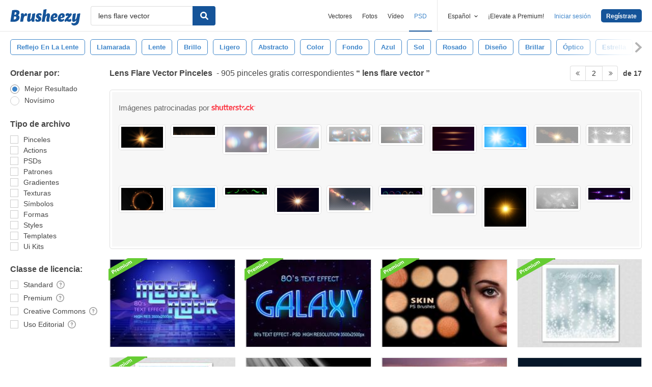

--- FILE ---
content_type: application/javascript
request_url: https://a.pub.network/brusheezy-com/pubfig.engine.js
body_size: 148995
content:
(()=>{var sA=Object.create;var Zd=Object.defineProperty,nA=Object.defineProperties,oA=Object.getOwnPropertyDescriptor,aA=Object.getOwnPropertyDescriptors,dA=Object.getOwnPropertyNames,rp=Object.getOwnPropertySymbols,sp=Object.getPrototypeOf,np=Object.prototype.hasOwnProperty,lA=Object.prototype.propertyIsEnumerable,cA=Reflect.get;var Jd=(i,e,t)=>e in i?Zd(i,e,{enumerable:!0,configurable:!0,writable:!0,value:t}):i[e]=t,b=(i,e)=>{for(var t in e||(e={}))np.call(e,t)&&Jd(i,t,e[t]);if(rp)for(var t of rp(e))lA.call(e,t)&&Jd(i,t,e[t]);return i},V=(i,e)=>nA(i,aA(e));var op=(i=>typeof require!="undefined"?require:typeof Proxy!="undefined"?new Proxy(i,{get:(e,t)=>(typeof require!="undefined"?require:e)[t]}):i)(function(i){if(typeof require!="undefined")return require.apply(this,arguments);throw Error('Dynamic require of "'+i+'" is not supported')});var f=(i,e)=>()=>(i&&(e=i(i=0)),e);var qi=(i,e)=>()=>(e||i((e={exports:{}}).exports,e),e.exports);var fA=(i,e,t,r)=>{if(e&&typeof e=="object"||typeof e=="function")for(let s of dA(e))!np.call(i,s)&&s!==t&&Zd(i,s,{get:()=>e[s],enumerable:!(r=oA(e,s))||r.enumerable});return i};var yr=(i,e,t)=>(t=i!=null?sA(sp(i)):{},fA(e||!i||!i.__esModule?Zd(t,"default",{value:i,enumerable:!0}):t,i));var _=(i,e,t)=>Jd(i,typeof e!="symbol"?e+"":e,t);var Cs=(i,e,t)=>cA(sp(i),t,e);var w=(i,e,t)=>new Promise((r,s)=>{var n=d=>{try{a(t.next(d))}catch(c){s(c)}},o=d=>{try{a(t.throw(d))}catch(c){s(c)}},a=d=>d.done?r(d.value):Promise.resolve(d.value).then(n,o);a((t=t.apply(i,e)).next())});var li,uA,RT,Nn,Mn,Kt,pA,CT,ap,dp,Xd,lp,el,Os,Ir,cp,Ln,Ps,tl,fp,up,Yi,dt,kn,Bn,pp,hp,Fn,Un,mp,gp,_p,Ep,le=f(()=>{li="freestar.com",uA="undefined",RT=`${uA}pubfig.min.js`,Nn=[[640,360],[552,334]],Mn=[[300,169],[400,225]],Kt="https://a.pub.network/core",pA="undefined",CT=`${pA}prebid.js`,ap=[{siteId:285,restrictedCountries:["IN","VN","NP","DZ","IQ","MA","AF","TR","EG","PK","ID","MA","BD","RS","PH","TN","BG"]}],dp=["triplelift"],Xd=["slidingUnit","superflex","interstitial","stickyRail"],lp=[[468,60],[728,90],[970,90],[970,250],[300,50],[300,100],[320,50],[320,100],[120,600],[160,600],[300,250],[300,600],[336,280],[1,1],[0,0]],el={v1:[{precision:2,min:0,max:20,increment:.01},{precision:2,min:20,max:40,increment:.5},{precision:2,min:40,max:100,increment:1},{precision:2,min:100,max:150,increment:2.5},{precision:2,min:150,max:250,increment:5},{precision:2,min:250,max:400,increment:10},{precision:2,min:400,max:800,increment:50}],v2:[{precision:2,min:0,max:2,increment:.01},{precision:2,min:2,max:10,increment:.05},{precision:2,min:10,max:20,increment:.5},{precision:2,min:20,max:100,increment:5}]},Os=["AT","BE","BG","HR","CY","CZ","DK","EE","EL","FI","FR","DE","GR","HU","IE","IT","LV","LT","LU","MT","NL","PL","PT","RO","SK","SI","ES","SE","GB","NO","IS","LI","CH"],Ir=["CA","CO","CT","VA","UT"],cp=[285],Ln={gumgum:'[id^="ad_is"]',"33across":'[class^="ttx-lb"]',undertone:'[class^="ut_container"]',kargo:'[class^="kargo-ad"]',yieldmo:'[class^="ym-adhesion"]',ogury:'[class^="ogy-footer-ad"]'},Ps=850,tl="dianomi_context_script",fp="https://www.dianomi.com/js/contextfeed.js",up=["sortable"],Yi="FREESTAR",dt="NONE",kn={FREESTAR:"FREESTAR",NONE:"PUBLISHER"},Bn="00000000-0000-0000-0000-000000000000",pp=["BD","DZ","MM","NI","CM","MR","GN","CG","CN","ET","SS","PK","TN","PS","AO","BJ","VE","HT","TG","MG","SO","GM","KH","YE","IR","RU","SD","VG","TJ","SM","GL","BQ","TL","AX","MF","MH","MP","TD","VU","WS","BI","SY","DJ","NE","AS","AI","GQ","CU","PM","SB","PW","FM","YT","TO","CK","ER","MS","UM","GW","BL","NR","KM","KI","FK","CC","CF","TM","WF","ST","IO","TV","NF","SH","VA","EH","KP","NU","AQ","TK","CX","SJ","PN"],hp="https://cdn.privacy-mgmt.com/unified/wrapperMessagingWithoutDetection.js",Fn=899033,Un=1035372,mp=1388893,gp="fs.config",_p="amazon",Ep=50});function yp(i,e,t){if(!e)return;let s=(Array.isArray(e)?e:e.match(/([^[.\]])+/g)).reduce((n,o)=>n&&n[o],i);return s===void 0?t:s}var Ip=f(()=>{});var H,Sp,Je=f(()=>{H=(i,e=window)=>{var r,s;return(s=new URLSearchParams((r=e.location)==null?void 0:r.search).get(i))!=null?s:""},Sp=(i,e=window)=>{let t=new URLSearchParams(e.location.search);t.has(i)&&t.delete(i),e.location.search=t.toString()}});function Vn({value:i}){return i&&Array.isArray(i)&&i.length>0}function bp(i){return i===!!i}function zn(i){return typeof i=="number"}function wp(i,e,t){return i.split(e).join(t)}function Hn(i){return typeof i=="string"}function qn(i,e){let t=typeof e=="function"?e:r=>r[e];return[...i.reduce((r,s)=>{let n=s==null?s:t(s);return r.has(n)||r.set(n,s),r},new Map).values()]}function Ds(i,e){let t=Math.max(...i.map(e));return i.find(r=>e(r)===t)}function il(i,e){let t=[],r=i.filter((s,n)=>e(s)&&t.push(n));return t.reverse().forEach(s=>i.splice(s,1)),r}function vp(i){return[...new Set(i)]}function Ap(i){return Object.prototype.toString.call(i).slice(8,-1).toLowerCase()}function hA(i,e){if(i.length!==e.length)return!1;for(let t=0;t<i.length;t++)if(!Yn(i[t],e[t]))return!1;return!0}function mA(i,e){if(Object.keys(i).length!==Object.keys(e).length)return!1;for(let t in i)if(Object.prototype.hasOwnProperty.call(i,t)&&!Yn(i[t],e[t]))return!1;return!0}function gA(i,e){return i.toString()===e.toString()}function _A(i,e){return i===e}function Yn(i,e){let t=Ap(i);return t!==Ap(e)?!1:t==="array"?hA(i,e):t==="object"?mA(i,e):t==="function"?gA(i,e):_A(i,e)}function Gn(i){return i instanceof Object}function EA(i){return typeof i=="symbol"}function ci(i){let e=/^\s+|\s+$/g,t=/^[-+]0x[0-9a-f]+$/i,r=/^0b[01]+$/i,s=/^0o[0-7]+$/i;if(typeof i=="number")return i;if(EA(i))return NaN;if(Gn(i)){let o=typeof i.valueOf=="function"?i.valueOf():i;i=Gn(o)?o+"":o}if(typeof i!="string")return i===0?i:+i;i=i.replace(e,"");let n=r.test(i);return n||s.test(i)?parseInt(i.slice(2),n?2:8):t.test(i)?NaN:+i}function rl(i){return[...new Set(i.map(e=>JSON.stringify(e)))].map(e=>JSON.parse(e))}function Nt(i=window.freestar.locData){var t,r;let e=((r=(t=window==null?void 0:window.freestar)==null?void 0:t.fsdata)==null?void 0:r.mspaStates)||Ir;return i?i.iso==="US"&&e.includes(i.state):!1}function $i(i=window.freestar.locData){var t,r;let e=(r=(t=window==null?void 0:window.freestar)==null?void 0:t.fsdata)==null?void 0:r.stateOptIn;return!i||!Array.isArray(e)||e.length===0?!1:i.iso==="US"&&e.includes(i.state)}function Rp(i=window.freestar.locData){var e,t;return i?i.iso==="US"&&((t=(e=window==null?void 0:window.freestar)==null?void 0:e.fsdata)==null?void 0:t.disableAdsOnGppOptOut)===!0:!1}function sl(i,e){let t=e&&e[i]||"";try{return JSON.parse(t)}catch(r){return t||""}}function Mt(i){return i==null}function $n(i,e){let t=null;return function(...r){let s=this;clearTimeout(t),t=setTimeout(()=>i.apply(s,r),e)}}function Pp(i,e){let t=!1;return function(){t||(t=!0,setTimeout(()=>{t=!1},e),i())}}function ol(){let i={},e=!1,t=0,r=arguments.length;Object.prototype.toString.call(arguments[0])==="[object Boolean]"&&(e=arguments[0],t++);let s=function(n){for(let o in n)Object.prototype.hasOwnProperty.call(n,o)&&(e&&Object.prototype.toString.call(n[o])==="[object Object]"?i[o]=ol(!0,i[o],n[o]):i[o]=n[o])};for(;t<r;t++)s(arguments[t]);return i}var Tp,nl,Cp,Op,fe=f(()=>{le();Ip();Je();Tp=yp;nl=({placement:i,sizesAllowed:e=!1})=>{let{sizes:t}=i;return t=t.filter(r=>Array.isArray(r)),Array.isArray(e)&&(t=t.filter(r=>e.indexOf(r.join("x"))!==-1)),nl(t)},Cp=()=>{let i=H("quartile");return i!=null&&i!==""&&!Number.isNaN(Number(i))?Number(i):null},Op=()=>H("disableFC")==="true"});function AA(){return new SA}function bA(){return new WeakMap}function ll(i){if(!i)return al(null);var e=i.constructor;if(e===Object)return i===Object.prototype?{}:al(i);if(e&&~yA.call(e).indexOf("[native code]"))try{return new e}catch(t){}return al(i)}function TA(i){var e="";return i.global&&(e+="g"),i.ignoreCase&&(e+="i"),i.multiline&&(e+="m"),i.unicode&&(e+="u"),i.sticky&&(e+="y"),e}function vA(i){return i.flags}function Dp(i){var e=IA.call(i);return e.substring(8,e.length-1)}function CA(i){return i[Symbol.toStringTag]||Dp(i)}function NA(i){return xp(i).concat(cl(i))}function Kn(i,e,t){for(var r=MA(i),s=0,n=r.length,o=void 0,a=void 0;s<n;++s)if(o=r[s],!(o==="callee"||o==="caller")){if(a=DA(i,o),!a){e[o]=t.copier(i[o],t);continue}!a.get&&!a.set&&(a.value=t.copier(a.value,t));try{PA(e,o,a)}catch(d){e[o]=a.value}}return e}function LA(i,e){var t=new e.Constructor;e.cache.set(i,t);for(var r=0,s=i.length;r<s;++r)t[r]=e.copier(i[r],e);return t}function kA(i,e){var t=new e.Constructor;return e.cache.set(i,t),Kn(i,t,e)}function kp(i,e){return i.slice(0)}function BA(i,e){return i.slice(0,i.size,i.type)}function FA(i,e){return new e.Constructor(kp(i.buffer))}function UA(i,e){return new e.Constructor(i.getTime())}function Bp(i,e){var t=new e.Constructor;return e.cache.set(i,t),i.forEach(function(r,s){t.set(s,e.copier(r,e))}),t}function GA(i,e){return Kn(i,Bp(i,e),e)}function VA(i,e){var t=ll(e.prototype);e.cache.set(i,t);for(var r in i)Mp.call(i,r)&&(t[r]=e.copier(i[r],e));return t}function zA(i,e){var t=ll(e.prototype);e.cache.set(i,t);for(var r in i)Mp.call(i,r)&&(t[r]=e.copier(i[r],e));for(var s=cl(i),n=0,o=s.length,a=void 0;n<o;++n)a=s[n],xA.call(i,a)&&(t[a]=e.copier(i[a],e));return t}function qA(i,e){var t=ll(e.prototype);return e.cache.set(i,t),Kn(i,t,e)}function dl(i,e){return new e.Constructor(i.valueOf())}function YA(i,e){var t=new e.Constructor(i.source,RA(i));return t.lastIndex=i.lastIndex,t}function jn(i,e){return i}function Fp(i,e){var t=new e.Constructor;return e.cache.set(i,t),i.forEach(function(r){t.add(e.copier(r,e))}),t}function $A(i,e){return Kn(i,Fp(i,e),e)}function QA(i){return{Arguments:i.object,Array:i.array,ArrayBuffer:i.arrayBuffer,Blob:i.blob,Boolean:dl,DataView:i.dataView,Date:i.date,Error:i.error,Float32Array:i.arrayBuffer,Float64Array:i.arrayBuffer,Int8Array:i.arrayBuffer,Int16Array:i.arrayBuffer,Int32Array:i.arrayBuffer,Map:i.map,Number:dl,Object:i.object,Promise:jn,RegExp:i.regExp,Set:i.set,String:dl,WeakMap:jn,WeakSet:jn,Uint8Array:i.arrayBuffer,Uint8ClampedArray:i.arrayBuffer,Uint16Array:i.arrayBuffer,Uint32Array:i.arrayBuffer,Uint64Array:i.arrayBuffer}}function Gp(i){var e=fl({},Up,i),t=QA(e),r=t.Array,s=t.Object;function n(o,a){if(a.prototype=a.Constructor=void 0,!o||typeof o!="object")return o;if(a.cache.has(o))return a.cache.get(o);if(a.prototype=KA(o),a.Constructor=a.prototype&&a.prototype.constructor,!a.Constructor||a.Constructor===Object)return s(o,a);if(jA(o))return r(o,a);var d=t[OA(o)];return d?d(o,a):typeof o.then=="function"?o:s(o,a)}return function(a){return n(a,{Constructor:void 0,cache:wA(),copier:n,prototype:void 0})}}function JA(i){return Gp(fl({},WA,i))}var yA,al,IA,SA,wA,RA,OA,PA,DA,xp,cl,Np,Mp,xA,Lp,MA,HA,jA,fl,KA,Up,WA,kT,bt,Sr=f(()=>{yA=Function.prototype.toString,al=Object.create,IA=Object.prototype.toString,SA=function(){function i(){this._keys=[],this._values=[]}return i.prototype.has=function(e){return!!~this._keys.indexOf(e)},i.prototype.get=function(e){return this._values[this._keys.indexOf(e)]},i.prototype.set=function(e,t){this._keys.push(e),this._values.push(t)},i}();wA=typeof WeakMap!="undefined"?bA:AA;RA=/test/g.flags==="g"?vA:TA;OA=typeof Symbol!="undefined"?CA:Dp,PA=Object.defineProperty,DA=Object.getOwnPropertyDescriptor,xp=Object.getOwnPropertyNames,cl=Object.getOwnPropertySymbols,Np=Object.prototype,Mp=Np.hasOwnProperty,xA=Np.propertyIsEnumerable,Lp=typeof cl=="function";MA=Lp?NA:xp;HA=Lp?zA:VA;jA=Array.isArray,fl=Object.assign,KA=Object.getPrototypeOf||function(i){return i.__proto__},Up={array:LA,arrayBuffer:kp,blob:BA,dataView:FA,date:UA,error:jn,map:Bp,object:HA,regExp:YA,set:Fp},WA=fl({},Up,{array:kA,map:GA,object:qA,set:$A});kT=JA({}),bt=Gp({})});var oe,fi=f(()=>{oe={DYNAMIC_AD_OPTIONS:"dynamicAdOptions",DYNAMIC_AD_OPTIONS_V2:"dynamicAdOptionsV2",PUSHDOWN_OPTIONS:"pushdownOptions",SIDE_WALL_OPTIONS:"sideWallOptions",CUBE_OPTIONS:"cubeOptions",CAROUSEL_OPTIONS:"carouselOptions",SLIDING_UNIT_OPTIONS:"slidingUnitOptions",STICKY_AD_OPTIONS:"stickyAdOptions",STICKY_FOOTER_OPTIONS:"stickyFooterOptions"}});function zp(i,e){let t=new Set,r=ZA();return i.forEach(s=>{(s.superflex||s.superflexV2)&&t.add("Superflex"),s.lazyAd&&t.add("LazyAd"),s.fluidAd&&t.add("FluidAd"),s.stickyFooterOptions&&s.stickyFooterOptions.active&&t.add("StickyFooter"),s.sideWallOptions&&s.sideWallOptions.type!==0&&t.add("SideWall"),s.pushdownOptions&&s.pushdownOptions.isPushdownUnit&&t.add("Pushdown"),s.stickyRailOptions&&s.stickyRailOptions.active&&t.add("StickyRail"),s.interstitialOptions&&s.interstitialOptions.active&&t.add("Interstitial");let n=s.sizeMappings.some(o=>{var a;return(a=o==null?void 0:o.elementTargetedConfig)==null?void 0:a.active});(s.dynamicAdOptions&&s.dynamicAdOptions.active||n)&&t.add("DynamicAds"),s.dynamicAdOptionsV2&&s.dynamicAdOptionsV2.dynamicAd2&&t.add("DynamicAds"),s.slidingUnitOptions&&s.slidingUnitOptions.active&&t.add("SlidingUnit"),s.stickyAdOptions&&s.stickyAdOptions.stickyAdEnabled&&t.add("StickyAd"),s.sizeMappings&&s.sizeMappings.forEach(o=>{o.videoEnabled&&t.add("Video"),o.superflex&&t.add("Superflex")})}),e.forEach(s=>{s.active&&t.add("Video")}),Array.from(t).filter(s=>r.includes(s))}var Vp,ZA,lt,ui,wt=f(()=>{fi();Vp="StickyFooter,SideWall,Video,SlidingUnit,StickyAd,Pushdown,StickyRail,DynamicAds,Interstitial,Superflex,Carousel,InImage,Cube,IAI",ZA=()=>Vp.includes("ALL_POSSIBLE_MODULES")?[]:Vp.split(",").map(i=>i.trim()),lt=({placement:i,type:e})=>{let t=i==null?void 0:i[e];if(!t)return!1;if(t.active!=null&&t.active!==!1)return!0;switch(e){case oe.DYNAMIC_AD_OPTIONS_V2:return!!t.dynamicAd2;case oe.PUSHDOWN_OPTIONS:return!!t.isPushdownUnit;case oe.SIDE_WALL_OPTIONS:return t.type!==0;case oe.STICKY_AD_OPTIONS:return!!t.stickyAdEnabled;case oe.STICKY_FOOTER_OPTIONS:return Object.keys(t).length>0&&t.active!==!1;default:return!1}},ui=({placement:i,type:e})=>lt({placement:i,type:e})?i[e]:{}});var Hp,xs,Ze,qp,XA,Wn,Ns=f(()=>{Hp=["click","scroll"],xs={},Ze=(i=window.freestar.config,e=window.freestar.fsdata)=>typeof i.pageSpeedOptimized!="undefined"?i.pageSpeedOptimized:e.pageSpeedOptimized,qp=()=>{Hp.forEach(i=>document.removeEventListener(i,qp))},XA=({name:i,callback:e})=>{xs[i].waiting&&!xs[i].called&&(xs[i].called=!0,qp(),e())},Wn=({name:i,callback:e})=>{Object.prototype.hasOwnProperty.call(xs,i)||(xs[i]={waiting:!0},Hp.forEach(t=>document.addEventListener(t,XA.bind(null,{name:i,callback:e}),{once:!0})))}});function Q({key:i,type:e=W.string.type}){let t=sessionStorage.getItem(i);if(e===W.object.type){if(t){let r=JSON.parse(t);if(Gn(r))return r}return W.object.default}if(e===W.array.type){if(t){let r=JSON.parse(t);if(Array.isArray(r))return r}return W.array.default}if(e===W.number.type){let r=Number(t);return Number.isInteger(r)?r:W.number.default}return t}function Pe({key:i,type:e=W.string,value:t}){t&&((e===W.object||e===W.array)&&(t=JSON.stringify(t)),sessionStorage.setItem(i,t))}function Ar({key:i}){sessionStorage.removeItem(i)}var W,De=f(()=>{fe();W={string:{type:"string",default:""},array:{type:"array",default:[]},object:{type:"object",default:{}},number:{type:"number",default:void 0}}});var xe,me,pi,Ve=f(()=>{xe="desktop",me="mobile",pi="tablet"});var ul,Qn,pl=f(()=>{De();ul="fs.exclude.bidders",Qn={key:ul,type:W.array.type}});function Jn(){var i,e;if(freestar.fsdata.adQualityOptions.vendor)return freestar.deviceInfo.device.type===xe&&((i=freestar.fsdata.adQualityOptions)!=null&&i.desktopEnabled)||(e=freestar.fsdata.adQualityOptions)!=null&&e.mobileEnabled?freestar.fsdata.adQualityOptions.vendor:null;switch(freestar.deviceInfo.device.type){case xe:return freestar.fsdata.adQualityDesktopVendor;case me:return freestar.fsdata.adQualityMobileVendor;default:return null}}function Zn(){return Q(Qn)}function Xn({network:i,adQualityBlockList:e}){return Vn({value:e})?!e.includes(i.slug):!0}var Ms=f(()=>{De();fe();Ve();pl()});function ib(i){return{gvlid:tb[i],useBaseGvlid:!0}}function eo(i){let e=se(i);if(!hl[e]){let t=`${e}${eb}`;hl[e]=t,Yp[t]=e,fsprebid.que.push(()=>void fsprebid.aliasBidder(e,t,ib(e)))}return hl[e]}function se(i){return Yp[i]||i}var eb,hl,Yp,tb,Xe=f(()=>{eb="FsClientAux",hl={},Yp={},tb={appnexus:32,openx:69,pulsepoint:81,sonobi:104,gumgum:61,rubicon:52,pubmatic:76,sharethrough:80,criteo:91,justpremium:62,smaato:82,telaria:202,adtelligent:410,ix:10,triplelift:28,quantcast:11,medianet:142,unruly:36,undertone:677,nativo:263,teads:132,kargo:972,connectad:138,oftmedia:32,blockthrough:815,yieldmo:173,connatix:143,smartadserver:45,yahoossp:25,grid:686,tappx:628,spotx:165,dianomi:885,onetag:241,amx:737,liveintent:148,ttd:21,vidazoo:744,ogury:31,rise:1043,adform:50,aniview:780,insticator:910,seedtag:157,OperaAds:1135,minutemedia:918,cadent:183,yahooAds:25}});function to(i){for(var e=1;e<arguments.length;e++){var t=arguments[e];for(var r in t)i[r]=t[r]}return i}function ml(i,e){function t(s,n,o){if(typeof document!="undefined"){o=to({},e,o),typeof o.expires=="number"&&(o.expires=new Date(Date.now()+o.expires*864e5)),o.expires&&(o.expires=o.expires.toUTCString()),s=encodeURIComponent(s).replace(/%(2[346B]|5E|60|7C)/g,decodeURIComponent).replace(/[()]/g,escape);var a="";for(var d in o)o[d]&&(a+="; "+d,o[d]!==!0&&(a+="="+o[d].split(";")[0]));return document.cookie=s+"="+i.write(n,s)+a}}function r(s){if(!(typeof document=="undefined"||arguments.length&&!s)){for(var n=document.cookie?document.cookie.split("; "):[],o={},a=0;a<n.length;a++){var d=n[a].split("="),c=d.slice(1).join("=");try{var u=decodeURIComponent(d[0]);if(o[u]=i.read(c,u),s===u)break}catch(p){}}return s?o[s]:o}}return Object.create({set:t,get:r,remove:function(s,n){t(s,"",to({},n,{expires:-1}))},withAttributes:function(s){return ml(this.converter,to({},this.attributes,s))},withConverter:function(s){return ml(to({},this.converter,s),this.attributes)}},{attributes:{value:Object.freeze(e)},converter:{value:Object.freeze(i)}})}var rb,gl,$p=f(()=>{rb={read:function(i){return i[0]==='"'&&(i=i.slice(1,-1)),i.replace(/(%[\dA-F]{2})+/gi,decodeURIComponent)},write:function(i){return encodeURIComponent(i).replace(/%(2[346BF]|3[AC-F]|40|5[BDE]|60|7[BCD])/g,decodeURIComponent)}};gl=ml(rb,{path:"/"})});var Ls,ks,Bs,_l,Fs,ji,Ki=f(()=>{Ls="utm_source",ks="utm_medium",Bs="utm_campaign",_l="utm_term",Fs="utm_content",ji=[Ls,ks,Bs,_l,Fs]});function Wi({name:i,value:e,expires:t=void 0,path:r=void 0,domain:s=void 0}){if(!i||!e)return!1;let n={secure:!0};return t&&(n.expires=t),r&&(n.path=r),s&&(n.domain=s),gl.set(i,e,n),Wt({name:i})}function Wt({name:i}){return gl.get(i)}function jp(){let i=Wt({name:"_fs-test"});return i&&(i=JSON.parse(i),i.items.some((e,t)=>{e==i.selection&&(i.selected=t,i.testGroup=e.indexOf("ab_test")>-1?1:0)})),i}var et=f(()=>{$p();Je();Ki()});var hi,io=f(()=>{hi={fsLoadPubfigVersion:"fsLoadPubfigVersion",fsaltconfig:"fsaltconfig",fsdebug:"fsdebug"}});var ro,sb,Kp,Wp,nb,so,no=f(()=>{et();io();ro=H(hi.fsdebug),sb=[];ro&&ro!=="true"&&!Number.isInteger(+ro)&&(sb=ro.split(",").map(i=>i.toUpperCase()));Kp=()=>{if(typeof freestar.debug=="number")return freestar.debug;let i=H("fslog");if(i==="true")return 99;if(i!==""&&Number.isFinite(+i))return+i},Wp=()=>{let i=fsprebid.getBidResponses(),e=fsprebid.getAllWinningBids(),t=[];if(Object.keys(i).forEach(function(r){i[r].bids.forEach(function(n){t.push({bid:n,adunit:r,adId:n.adId,bidder:n.bidder,time:n.timeToRespond,dims:`${n.width}x${n.height}`,cpm:n.cpm,msg:n.status,rendered:!!e.find(function(o){return o.adId==n.adId})})})}),t.length&&!console.table)for(let r=0;r<t.length;r++);},nb={title:"Pubfig"},so=class{constructor(){this.logs=[]}add(e){this.logs.push(e)}show(e=nb){if(!freestar.log||this.logs.length===0)return;let t=this.logs;this.logs=[],freestar.log(e,` ${t.join(` `)}`)}}});function oo({key:i}){let e=Q({key:i,type:W.object.type});if(e){let{value:t,expiry:r}=e;if(!r||r<Date.now())Ar({key:i});else return t}return null}function El({key:i,value:e,expiry:t}){Pe({key:i,type:W.object,value:{value:e,expiry:t}})}function Qp({key:i,value:e}){El({key:i,value:e,expiry:Date.now()+1e3*60*60})}function Jp({key:i,value:e}){El({key:i,value:e,expiry:Date.now()+1e3*60*15})}function Zp({key:i,value:e}){El({key:i,value:e,expiry:Date.now()+1e3*60*5})}var yl=f(()=>{De()});var mi,ao=f(()=>{mi=class{constructor(){this.slug="fsxs2s"}addToPlacementAsBidder(){return{bidder:this.slug,params:{}}}getSlug(){return this.slug}hasTopLevelStoredRequest(){let{topLevelStoredRequestId:e}=window.freestar.fsdata;return e&&e.length}hasImpLevelStoredRequests(){let{placements:e}=window.freestar.fsdata;return e.filter(t=>t.storedRequestId&&t.storedRequestId.length).length}hasValidStoredRequests(){return this.hasImpLevelStoredRequests()||this.hasTopLevelStoredRequest()}}});var Il,gi,Us=f(()=>{Il=class{static createInstance({ClassConstructor:e,instanceName:t,params:r=[]}){if(window.freestar=window.freestar||{},window.freestar.instances=window.freestar.instances||{},window.freestar.instances[t])return window.freestar.instances[t];let s=new e(...r);return window.freestar.instances[t]=s,s}static getInstanceFn({ClassConstructor:e,instanceName:t,params:r=[]}){return()=>this.createInstance({ClassConstructor:e,instanceName:t,params:r})}},gi=Il});var Sl,tt,lo=f(()=>{Us();Sl=class{constructor(){this.results={},this.ongoingRequests=new Map}clearClassCachedData({requestId:e}){Object.prototype.hasOwnProperty.call(this.results,e)&&delete this.results[e]}fetch(n){return w(this,arguments,function*({fetchFn:e,requestId:t,onError:r,onSuccess:s}){if(this.results[t])return this.results[t];if(!this.ongoingRequests.has(t)){let o=e().then(a=>{let d={data:a,error:null};return this.results[t]=d,s&&s(a),d},a=>{let d={data:null,error:a};return this.results[t]=d,r&&r(a),d});this.ongoingRequests.set(t,o)}return this.ongoingRequests.get(t).finally(()=>{this.ongoingRequests.delete(t)})})}get({requestId:e}){return this.results[e]}},tt=gi.getInstanceFn({ClassConstructor:Sl,instanceName:"requestHandler"})});var co,br,ae,fo=f(()=>{co=i=>{let{dependencies:e,name:t}=i||{};if(e){if(!Array.isArray(e))throw new Error(`Module Definition Error: ${t}. Dependencies must be an array.`);e.forEach(r=>{let{token:s}=typeof r=="string"?{token:r}:r;if(!s)throw new Error(`Module Definition Error: ${t}. Dependency must contain a token.`);if(typeof s!="string")throw new Error(`Module Definition Error: ${t}. Token must be a string.`)})}},br=i=>i.charAt(0).toLowerCase()+i.slice(1),ae=(i,{name:e,returnValue:t,warn:r=!1}={})=>i||function(){return r&&console.warn(`${e||"module"} is disabled`),t}});var _i,uo=f(()=>{_i={SINGLETON:"singleton",FOR_FEATURE:"forFeature"}});var S,po=f(()=>{uo();fo();S=class i{constructor(){this._modules=new Map}static get instance(){return this._instance||(this._instance=new i),this._instance}set(e,t){var r;if(!e)throw new Error("Token must be provided");if(this._modules.has(e))throw new Error(`Module with token ${e} already exists`);if((r=t.dependencies)!=null&&r.length&&new Set(t.dependencies).size!==t.dependencies.length)throw new Error(`Duplicated dependencies found in module ${e}.`);this._modules.set(e,t)}get(e){return this._modules.get(e)}has(e){return this._modules.has(e)}delete(e){this._modules.delete(e)}getAlias(e){let t=this.get(e);return t==null?void 0:t.defaultAlias}clear(){this._modules.clear()}static class(e,{token:t,factory:r,dependencies:s=[],injectionMode:n=_i.SINGLETON,defaultAlias:o}){if(!e)throw new Error("Class must be provided");if(!t)throw new Error("Token must be provided");co({dependencies:s,name:e.name}),i.instance.set(t,{factory:r||(({dependencies:a})=>new e(a)),dependencies:s,injectionMode:n,defaultAlias:o||br(t),type:"classModule"})}static object({token:e,value:t,factory:r,dependencies:s,injectionMode:n=_i.SINGLETON,defaultAlias:o}){if(!e)throw new Error("Token must be provided");if(!t&&!r)throw new Error("Value or factory must be provided");co({dependencies:s,name:e}),i.instance.set(e,{value:t,factory:r,dependencies:s,injectionMode:n,defaultAlias:o||br(e),type:"object"})}static function(e,{token:t,dependencies:r,defaultAlias:s}={}){if(!e)throw new Error("Function must be provided");if(!t)throw new Error("Token must be provided");co({dependencies:r,name:t}),i.instance.set(t,{dependencies:r,defaultAlias:s||br(t),func:e,type:"function"})}}});var G,Xp=f(()=>{po();uo();fo();G=class i{constructor(e){this._moduleRegistry=e,this._moduleInstances=new Map}static get instance(){return this._instance||(this._instance=new i(S.instance)),this._instance}set(e,t){this._moduleInstances.set(e,t)}clear(){this._moduleInstances.clear()}get(e){return this._moduleInstances.get(e)}delete(e){this._moduleInstances.delete(e)}call(e,...t){return w(this,null,function*(){let r=this._moduleRegistry.get(e);if(!r)throw new Error(`Module with token "${e}" does not exist`);let{dependencies:s,type:n,func:o}=r;if(n!=="function")throw new Error(`Module with token "${e}" is not a function type`);let a=yield this._resolveDependencies({token:e,dependencies:s});return o(a,...t)})}create(r){return w(this,arguments,function*(e,{provide:t={}}={}){let s=this._moduleRegistry.get(e);if(!s)throw new Error(`Module with token "${e}" does not exist`);let{dependencies:n=[],factory:o,value:a,func:d}=s,c=n.filter(p=>{let m=this._getDependencyObject(p),E=m.alias||this._moduleRegistry.getAlias(m.token)||br(m.token);return!t[E]});return this._resolveDependencies({token:e,dependencies:c}).then(p=>this._createInstance({token:e,dependencies:b(b({},p),t),container:this,factory:o,value:a,func:d}))})}resolve(e,t){return w(this,null,function*(){return this._resolve({token:e,optional:t})})}resolveAll(e){return w(this,null,function*(){if(!Array.isArray(e))throw new Error("Tokens must be an array");return this._resolveDependencies({dependencies:e})})}has(e){return this._moduleInstances.has(e)}_resolve(n){return w(this,arguments,function*({token:e,resolvedDeps:t=new Set,parentToken:r,optional:s}){if(!this._moduleRegistry.has(e)){if(s)return null;throw new Error(`${[...t,e].join(" -> ")}. Module with token "${e}" does not exist`)}let o=this._moduleRegistry.get(e),{dependencies:a=[],factory:d,value:c,func:u,injectionMode:p=_i.SINGLETON}=o;if(r&&p===_i.FOR_FEATURE&&(e=`${r}:${e}`),this.has(e))return this.get(e);if(t.has(e))throw new Error(`Circular dependency detected: ${Array.from(t).join(" -> ")} ->${e}`);t.add(e);let m=this._resolveDependencies({token:e,dependencies:a,resolvedDeps:t}).then(h=>this._createInstance({token:e,dependencies:h,container:this,factory:d,value:c,func:u}));return this.set(e,m),m.then&&m.then(h=>{this.set(e,h)}),m})}_resolveDependencies(s){return w(this,arguments,function*({token:e,dependencies:t,resolvedDeps:r}){let n=[];return t.length&&(n=yield Promise.all(t.map(o=>w(this,null,function*(){let{token:a,alias:d,optional:c}=this._getDependencyObject(o),u=yield this._resolve({token:a,resolvedDeps:new Set(r),parentToken:e,optional:c}),p=this._moduleRegistry.getAlias(a);return[d||p||a,u]})))),Object.fromEntries(n)})}_getDependencyObject(e){return typeof e=="string"?{token:e}:e}_createInstance({dependencies:e,container:t,factory:r,value:s,token:n,func:o}){if(s!==void 0)return s;if(o!==void 0)return o.bind(null,e);if(!(r instanceof Function))throw new Error(`Container Error: ${n}. Factory must be a function`);let a=r({dependencies:e,container:t});if(!(a instanceof Object))throw new Error(`Container Error: ${n}. Factory must return an object`);return a}}});var Qi=f(()=>{fo();po();Xp();uo()});var ho,eh,Al=f(()=>{ho="4e799501-b8b6-4ef1-bad5-225b3dd1aa8d",eh="https://api.floors.dev/sgw/v1/floors"});var th,Ji,mo,Zi,pe,ct,ih,go=f(()=>{th="https://optimise.net/",Ji="fs.idealadstack.config",mo="session storage",Zi="network request",pe=Object.freeze({OFF:"off",CLIENT:"client",SERVER:"server",BOTH:"both"}),ct="default",ih="refinement"});function wr(){return window.freestar.fsdata.domain||location.host}var _o=f(()=>{});function Gs(i){return i.interstitialOptions&&i.interstitialOptions.active&&i.interstitialOptions.type==="GOOGLE_INTERSTITIAL"}function rh(){return window.freestar.fsdata.placements.find(i=>Gs(i))}function Vs({event:i}){return window.freestar.googleInterstitialPlacement&&i.slot.getSlotElementId().includes(window.freestar.googleInterstitialPlacement.placement.dfpId)}var zs=f(()=>{});function Xi({siteId:i,placement:e}){var t;return(t=e==null?void 0:e.cubeOptions)!=null&&t.active?!0:Lt({siteId:i})||ab.has(i)&&Gs(e)}function Lt({siteId:i}){return ob.has(i)}var ob,ab,er=f(()=>{zs();ob=new Set([6010,5958,5891,6125,1498,2109,1825,6214]),ab=new Set([533])});var Tr,sh,nh,bl=f(()=>{Tr="fs.altConfig",sh="fs-test-mode",nh="fs-test-mode-label"});var wl,oh,vr,tr,ah,dh,Ei=f(()=>{wl="https://c.pub.network",oh="6.179.0",vr="fs.abtest.group",tr="fs.abtest.id",ah="fs.abtest.type",dh="fs.abtest.variant_type"});var l,x=f(()=>{l={ANALYTICS:"Analytics",PERFORMANCE_LOGGER:"PerformanceLogger",DISPENSARY_DATA:"DispensaryData",AD_SLOT_SERVICE:"AdSlotService",AD_SLOTS_MANAGER:"AdSlotsManager",LOGGER:"Logger",EVENT_BUS:"EventBus",CONFIG_MANAGER:"ConfigManager",FREESTAR:"freestar",WINDOW:"window",PAGE:"Page",SESSION_STORAGE_MANAGER:"SessionStorageManager",PREBID_MANAGER:"PrebidManager",AMAZON_MANAGER:"AmazonManager",AD_QUALITY_MANAGER:"AdQualityManager",GAM_MANAGER:"GamManager",DEVICE_INFO:"deviceInfo",GEO_INFO:"geoInfo",FS_DATA:"fsdata",BID_RESPONSE_ANALYTICS_EVENT_FACTORY:"BidResponseAnalyticsEventFactory",BID_WON_ANALYTICS_EVENT_FACTORY:"BidWonAnalyticsEventFactory",BID_REQUESTED_ANALYTICS_EVENT_FACTORY:"BidRequestedAnalyticsEventFactory",DFP_RESPONSE_ANALYTICS_EVENT_FACTORY:"DfpResponseAnalyticsEventFactory",ANALYTICS_EVENT_FACTORY:"AnalyticsEventFactory",MAIN_QUEUE:"MainQueue",ERROR_QUEUE:"ErrorQueue",IMMEDIATE_QUEUE:"ImmediateQueue",BEACON_QUEUE:"BeaconQueue",ANALYTICS_MESSAGE_FACTORY:"AnalyticsMessageFactory",DATA_COLLECTOR_API:"DataCollectorAPI",IDENTITY_CONFIG:"IdentityConfig",HASHED_EMAIL_PROVIDERS:"HashedEmailProviderManager",REALTIME_PROVIDERS:"RealtimeProvidersManager",ANALYTICS_ADAPTERS:"AnalyticsAdaptersManager",IDENTITY_MANAGER:"IdentityManager",ATS_MANAGER:"atsManager",VIDEO:"Video",STICKY_AD:"StickyAd",FOP_VIDEO_SCRIPTS:"FopVideoScripts",AUCTION_MANAGER:"AuctionManager",NATIVE_RENDER_MANAGER:"nativeRenderManager",CONFIANT:"Confiant",IN_BANNER_VIDEO_PLAYER:"InBannerVideoPlayer",OUTSTREAM_VIDEO_PLAYER:"OutstreamVideoPlayer",INCONTENT_VIDEO_AD:"InContentVideoAd",FLOATING_VIDEO_AD:"FloatingVideoAd",INCONTENT_TO_FLOATING_VIDEO_AD:"InContentToFloatingVideoAd",AD_REFRESHER:"AdRefresher",REFRESH_LIBRARY:"RefreshLibrary",STICKY_FOOTER_REFRESHER:"StickyFooterRefresher",DEFAULT_REFRESHER:"DefaultRefresher",SUPERFLEX_REFRESHER:"SuperflexRefresher",DEVICE_ORIENTATION_TRACKER:"DeviceOrientationTracker",VIRTUAL_KEYBOARD_REFRESH_CONTROL:"VirtualKeyboardRefreshControl",RENDER_BID_MIDWAY:"RenderBidMidwayManager",GLOBAL_REFRESH_USER_IDS_STATE:"GlobalRefreshUserIDsState",REBID_MANAGER:"RebidManager",MEMORY_MONITOR:"MemoryMonitor",BIDS_MANAGER:"BidsManager",OPTABLE_MANAGER:"OptableManager",ANCILLARY:"Ancillary",BRANDING:"Branding",REPORT_AD:"ReportAd",IDEAL_AD_STACK_MANAGER:"IdealAdStackManager",IIQ_MANAGER:"IntentIqManager",CONNECTID_MANAGER:"ConnectIdManager",USER_INFO_MANAGER:"UserInfoManager",AD_BLOCK:"AdBlock",URL_VALIDATOR:"UrlValidator"}});function db(){return w(this,null,function*(){let i=new URLSearchParams,t=(yield G.instance.resolve(l.USER_INFO_MANAGER)).isKnown;return i.set("k",t),i.set("d",wr()),i.set("t",lb()),freestar.locData&&i.set("c",freestar.locData.iso),H("fsiasdebug")&&i.set("g","experiment"),i.set("r",20),i.toString()})}var Tl,Rr,lb,vl=f(()=>{yl();Qi();et();Al();go();_o();er();De();le();bl();Ei();x();Tl=()=>w(void 0,null,function*(){var A,I,g;let e=((I=(A=window.freestar)==null?void 0:A.fsdata)==null?void 0:I.isTriple13Enabled)?"0":"1",t=Q({key:vr,type:W.number.type})||0,r=Q({key:tr}),s=Q({key:ah}),n=Q({key:Tr}),o=n!==null&&!Number.isNaN(Number(n)),a=((g=Q({key:gp,type:W.object.type}))==null?void 0:g.altconfig)||!1,d={};Lt({siteId:freestar.fsdata.siteId})||(d["x-api-key"]=ho,d["x-lm"]=e),t===1&&s==="PUBFIG_SETTINGS"?d["x-ab-test-id"]=r:o&&a&&(d["x-test-config-id"]=n),d["timeouts-active"]="true";let c=yield fetch(`${th}?${yield db()}`,{method:"GET",credentials:"include",headers:d}),u=c.headers;c=yield c.text(),c=JSON.parse(c);let{testGroup:p,knownUser:m}=c;return{data:b({testGroup:p,knownUser:m,roundTripTime:u.get("fs-client-rtt")},c.config),source:Zi}}),Rr=()=>w(void 0,null,function*(){let i,e=oo({key:Ji});return e?i={data:e,source:mo}:i=yield Tl(),i}),lb=()=>{if(window.freestar)return window.freestar.deviceInfo.device.vendor==="Apple"?"smartphone-ios":window.freestar.deviceInfo.device.type}});var Eo,kt,ir,lh,Cr,ch,fh,Bt=f(()=>{Eo="auctionInit",kt="auctionEnd",ir="bidResponse",lh="bidRequested",Cr="bidWon",ch="bidTimeout",fh="bidRejected"});function Se(i,e){return e.reduce((t,r)=>(i[r]!==void 0&&(t[r]=i[r]),t),{})}var uh=f(()=>{});var yo,Io,Hs=f(()=>{yo="_fs-ad-iframe-container",Io="data-fs-ancillary"});var Or,ph=f(()=>{Hs();Or=i=>{let e=document.getElementById(i);if(!e)return;let t=e.querySelector(`#${yo}`);t&&t.remove(),e.querySelectorAll('div[id*="google_ads_iframe"]').forEach(o=>o.remove());let s=['div[id="teads0"]','div[class="teads-resize'];e.querySelectorAll(s.join()).forEach(o=>o.remove())}});var ft=f(()=>{uh();ph()});var B=f(()=>{Qi();ft()});var hh=qi(()=>{});var Ao=qi((So,mh)=>{(function(i,e){typeof So=="object"?mh.exports=So=e():typeof define=="function"&&define.amd?define([],e):i.CryptoJS=e()})(So,function(){var i=i||function(e,t){var r;if(typeof window!="undefined"&&window.crypto&&(r=window.crypto),typeof self!="undefined"&&self.crypto&&(r=self.crypto),typeof globalThis!="undefined"&&globalThis.crypto&&(r=globalThis.crypto),!r&&typeof window!="undefined"&&window.msCrypto&&(r=window.msCrypto),!r&&typeof global!="undefined"&&global.crypto&&(r=global.crypto),!r&&typeof op=="function")try{r=hh()}catch(g){}var s=function(){if(r){if(typeof r.getRandomValues=="function")try{return r.getRandomValues(new Uint32Array(1))[0]}catch(g){}if(typeof r.randomBytes=="function")try{return r.randomBytes(4).readInt32LE()}catch(g){}}throw new Error("Native crypto module could not be used to get secure random number.")},n=Object.create||function(){function g(){}return function(y){var U;return g.prototype=y,U=new g,g.prototype=null,U}}(),o={},a=o.lib={},d=a.Base=function(){return{extend:function(g){var y=n(this);return g&&y.mixIn(g),(!y.hasOwnProperty("init")||this.init===y.init)&&(y.init=function(){y.$super.init.apply(this,arguments)}),y.init.prototype=y,y.$super=this,y},create:function(){var g=this.extend();return g.init.apply(g,arguments),g},init:function(){},mixIn:function(g){for(var y in g)g.hasOwnProperty(y)&&(this[y]=g[y]);g.hasOwnProperty("toString")&&(this.toString=g.toString)},clone:function(){return this.init.prototype.extend(this)}}}(),c=a.WordArray=d.extend({init:function(g,y){g=this.words=g||[],y!=t?this.sigBytes=y:this.sigBytes=g.length*4},toString:function(g){return(g||p).stringify(this)},concat:function(g){var y=this.words,U=g.words,F=this.sigBytes,$=g.sigBytes;if(this.clamp(),F%4)for(var z=0;z<$;z++){var Ce=U[z>>>2]>>>24-z%4*8&255;y[F+z>>>2]|=Ce<<24-(F+z)%4*8}else for(var Oe=0;Oe<$;Oe+=4)y[F+Oe>>>2]=U[Oe>>>2];return this.sigBytes+=$,this},clamp:function(){var g=this.words,y=this.sigBytes;g[y>>>2]&=4294967295<<32-y%4*8,g.length=e.ceil(y/4)},clone:function(){var g=d.clone.call(this);return g.words=this.words.slice(0),g},random:function(g){for(var y=[],U=0;U<g;U+=4)y.push(s());return new c.init(y,g)}}),u=o.enc={},p=u.Hex={stringify:function(g){for(var y=g.words,U=g.sigBytes,F=[],$=0;$<U;$++){var z=y[$>>>2]>>>24-$%4*8&255;F.push((z>>>4).toString(16)),F.push((z&15).toString(16))}return F.join("")},parse:function(g){for(var y=g.length,U=[],F=0;F<y;F+=2)U[F>>>3]|=parseInt(g.substr(F,2),16)<<24-F%8*4;return new c.init(U,y/2)}},m=u.Latin1={stringify:function(g){for(var y=g.words,U=g.sigBytes,F=[],$=0;$<U;$++){var z=y[$>>>2]>>>24-$%4*8&255;F.push(String.fromCharCode(z))}return F.join("")},parse:function(g){for(var y=g.length,U=[],F=0;F<y;F++)U[F>>>2]|=(g.charCodeAt(F)&255)<<24-F%4*8;return new c.init(U,y)}},h=u.Utf8={stringify:function(g){try{return decodeURIComponent(escape(m.stringify(g)))}catch(y){throw new Error("Malformed UTF-8 data")}},parse:function(g){return m.parse(unescape(encodeURIComponent(g)))}},E=a.BufferedBlockAlgorithm=d.extend({reset:function(){this._data=new c.init,this._nDataBytes=0},_append:function(g){typeof g=="string"&&(g=h.parse(g)),this._data.concat(g),this._nDataBytes+=g.sigBytes},_process:function(g){var y,U=this._data,F=U.words,$=U.sigBytes,z=this.blockSize,Ce=z*4,Oe=$/Ce;g?Oe=e.ceil(Oe):Oe=e.max((Oe|0)-this._minBufferSize,0);var ie=Oe*z,at=e.min(ie*4,$);if(ie){for(var Qe=0;Qe<ie;Qe+=z)this._doProcessBlock(F,Qe);y=F.splice(0,ie),U.sigBytes-=at}return new c.init(y,at)},clone:function(){var g=d.clone.call(this);return g._data=this._data.clone(),g},_minBufferSize:0}),A=a.Hasher=E.extend({cfg:d.extend(),init:function(g){this.cfg=this.cfg.extend(g),this.reset()},reset:function(){E.reset.call(this),this._doReset()},update:function(g){return this._append(g),this._process(),this},finalize:function(g){g&&this._append(g);var y=this._doFinalize();return y},blockSize:512/32,_createHelper:function(g){return function(y,U){return new g.init(U).finalize(y)}},_createHmacHelper:function(g){return function(y,U){return new I.HMAC.init(g,U).finalize(y)}}}),I=o.algo={};return o}(Math);return i})});var Rl=qi((bo,gh)=>{(function(i,e){typeof bo=="object"?gh.exports=bo=e(Ao()):typeof define=="function"&&define.amd?define(["./core"],e):e(i.CryptoJS)})(bo,function(i){return function(e){var t=i,r=t.lib,s=r.WordArray,n=r.Hasher,o=t.algo,a=[];(function(){for(var h=0;h<64;h++)a[h]=e.abs(e.sin(h+1))*4294967296|0})();var d=o.MD5=n.extend({_doReset:function(){this._hash=new s.init([1732584193,4023233417,2562383102,271733878])},_doProcessBlock:function(h,E){for(var A=0;A<16;A++){var I=E+A,g=h[I];h[I]=(g<<8|g>>>24)&16711935|(g<<24|g>>>8)&4278255360}var y=this._hash.words,U=h[E+0],F=h[E+1],$=h[E+2],z=h[E+3],Ce=h[E+4],Oe=h[E+5],ie=h[E+6],at=h[E+7],Qe=h[E+8],$t=h[E+9],Dt=h[E+10],xt=h[E+11],jt=h[E+12],_r=h[E+13],Hi=h[E+14],Er=h[E+15],L=y[0],N=y[1],k=y[2],M=y[3];L=c(L,N,k,M,U,7,a[0]),M=c(M,L,N,k,F,12,a[1]),k=c(k,M,L,N,$,17,a[2]),N=c(N,k,M,L,z,22,a[3]),L=c(L,N,k,M,Ce,7,a[4]),M=c(M,L,N,k,Oe,12,a[5]),k=c(k,M,L,N,ie,17,a[6]),N=c(N,k,M,L,at,22,a[7]),L=c(L,N,k,M,Qe,7,a[8]),M=c(M,L,N,k,$t,12,a[9]),k=c(k,M,L,N,Dt,17,a[10]),N=c(N,k,M,L,xt,22,a[11]),L=c(L,N,k,M,jt,7,a[12]),M=c(M,L,N,k,_r,12,a[13]),k=c(k,M,L,N,Hi,17,a[14]),N=c(N,k,M,L,Er,22,a[15]),L=u(L,N,k,M,F,5,a[16]),M=u(M,L,N,k,ie,9,a[17]),k=u(k,M,L,N,xt,14,a[18]),N=u(N,k,M,L,U,20,a[19]),L=u(L,N,k,M,Oe,5,a[20]),M=u(M,L,N,k,Dt,9,a[21]),k=u(k,M,L,N,Er,14,a[22]),N=u(N,k,M,L,Ce,20,a[23]),L=u(L,N,k,M,$t,5,a[24]),M=u(M,L,N,k,Hi,9,a[25]),k=u(k,M,L,N,z,14,a[26]),N=u(N,k,M,L,Qe,20,a[27]),L=u(L,N,k,M,_r,5,a[28]),M=u(M,L,N,k,$,9,a[29]),k=u(k,M,L,N,at,14,a[30]),N=u(N,k,M,L,jt,20,a[31]),L=p(L,N,k,M,Oe,4,a[32]),M=p(M,L,N,k,Qe,11,a[33]),k=p(k,M,L,N,xt,16,a[34]),N=p(N,k,M,L,Hi,23,a[35]),L=p(L,N,k,M,F,4,a[36]),M=p(M,L,N,k,Ce,11,a[37]),k=p(k,M,L,N,at,16,a[38]),N=p(N,k,M,L,Dt,23,a[39]),L=p(L,N,k,M,_r,4,a[40]),M=p(M,L,N,k,U,11,a[41]),k=p(k,M,L,N,z,16,a[42]),N=p(N,k,M,L,ie,23,a[43]),L=p(L,N,k,M,$t,4,a[44]),M=p(M,L,N,k,jt,11,a[45]),k=p(k,M,L,N,Er,16,a[46]),N=p(N,k,M,L,$,23,a[47]),L=m(L,N,k,M,U,6,a[48]),M=m(M,L,N,k,at,10,a[49]),k=m(k,M,L,N,Hi,15,a[50]),N=m(N,k,M,L,Oe,21,a[51]),L=m(L,N,k,M,jt,6,a[52]),M=m(M,L,N,k,z,10,a[53]),k=m(k,M,L,N,Dt,15,a[54]),N=m(N,k,M,L,F,21,a[55]),L=m(L,N,k,M,Qe,6,a[56]),M=m(M,L,N,k,Er,10,a[57]),k=m(k,M,L,N,ie,15,a[58]),N=m(N,k,M,L,_r,21,a[59]),L=m(L,N,k,M,Ce,6,a[60]),M=m(M,L,N,k,xt,10,a[61]),k=m(k,M,L,N,$,15,a[62]),N=m(N,k,M,L,$t,21,a[63]),y[0]=y[0]+L|0,y[1]=y[1]+N|0,y[2]=y[2]+k|0,y[3]=y[3]+M|0},_doFinalize:function(){var h=this._data,E=h.words,A=this._nDataBytes*8,I=h.sigBytes*8;E[I>>>5]|=128<<24-I%32;var g=e.floor(A/4294967296),y=A;E[(I+64>>>9<<4)+15]=(g<<8|g>>>24)&16711935|(g<<24|g>>>8)&4278255360,E[(I+64>>>9<<4)+14]=(y<<8|y>>>24)&16711935|(y<<24|y>>>8)&4278255360,h.sigBytes=(E.length+1)*4,this._process();for(var U=this._hash,F=U.words,$=0;$<4;$++){var z=F[$];F[$]=(z<<8|z>>>24)&16711935|(z<<24|z>>>8)&4278255360}return U},clone:function(){var h=n.clone.call(this);return h._hash=this._hash.clone(),h}});function c(h,E,A,I,g,y,U){var F=h+(E&A|~E&I)+g+U;return(F<<y|F>>>32-y)+E}function u(h,E,A,I,g,y,U){var F=h+(E&I|A&~I)+g+U;return(F<<y|F>>>32-y)+E}function p(h,E,A,I,g,y,U){var F=h+(E^A^I)+g+U;return(F<<y|F>>>32-y)+E}function m(h,E,A,I,g,y,U){var F=h+(A^(E|~I))+g+U;return(F<<y|F>>>32-y)+E}t.MD5=n._createHelper(d),t.HmacMD5=n._createHmacHelper(d)}(Math),i.MD5})});var _h,Eh=f(()=>{_h=yr(Rl());B();x();Be();S.object({token:l.WINDOW,value:window});S.object({token:l.FREESTAR,dependencies:[l.WINDOW],factory:({dependencies:{window:i}})=>{var e;return(e=i.freestar)!=null?e:{}}});S.object({token:l.FS_DATA,dependencies:[l.FREESTAR],factory:({dependencies:i})=>{var e,t;return(t=(e=i.freestar)==null?void 0:e.fsdata)!=null?t:{}}});S.object({token:l.DEVICE_INFO,dependencies:[l.FREESTAR],factory:({dependencies:i})=>{var e,t;return(t=(e=i.freestar)==null?void 0:e.deviceInfo)!=null?t:{}}});S.object({token:l.GEO_INFO,dependencies:[l.FREESTAR],factory:({dependencies:i})=>{var e,t;return(t=(e=i.freestar)==null?void 0:e.locData)!=null?t:{}}});S.object({token:l.PAGE,defaultAlias:"page",dependencies:[l.FREESTAR,l.DISPENSARY_DATA],factory:({dependencies:i})=>{let{freestar:e,dispensaryData:t}=i;return{_pageId:null,get pageId(){return this._pageId||this.refreshId(),this._pageId},refreshId(){this._pageId=(0,_h.default)(window.location.href+e.hitTime+(t.fpc||"")).toString()},get url(){if(!e.url)return"";let r=new URL(e.url);return`${r.origin}${r.pathname}`},get pageViewCount(){return Number(sessionStorage.getItem("pageviews")||0)},set pageViewCount(r){sessionStorage.setItem("pageviews",r)}}}});S.object({token:l.PERFORMANCE_LOGGER,dependencies:[l.FREESTAR],factory:({dependencies:i})=>{let{freestar:e}=i;return e.performanceLogger}});S.object({token:l.PREBID_MANAGER,dependencies:[{token:l.WINDOW,alias:"win"}],factory:({dependencies:i})=>{var r,s;let e,t=new Promise(n=>{e=n});return i.win.fsprebid=(r=i.win.fsprebid)!=null?r:{},i.win.fsprebid.que=(s=i.win.fsprebid.que)!=null?s:[],i.win.fsprebid.que.push(()=>{e()}),{get instance(){return i.win.fsprebid},get ready(){return t}}}});S.object({token:l.IDEAL_AD_STACK_MANAGER,defaultAlias:"idealAdStackManager",factory:()=>J()});S.object({token:l.USER_INFO_MANAGER,dependencies:[l.FREESTAR,l.WINDOW],factory:({dependencies:i})=>{let{freestar:e}=i,t=e.userInfoManager;return delete e.userInfoManager,t}})});var wo,Cl=f(()=>{wo=class{constructor({context:e,events:t=[]}){_(this,"_events",[]);this._context=e,t.forEach(r=>this.addEvent(r))}addEvent(e){this._events.push(e)}getJSON(){let e=this._events.reduce((t,r)=>{var s;return t[r.type]=(s=t[r.type])!=null?s:[],t[r.type].push(r.payload),t},{});return b(b({},this._context),e)}get size(){return this._events.length}}});function To({placementName:i,slotId:e}){!i||!e||(freestar.dynamicSlotLibrary||(freestar.dynamicSlotLibrary={}),freestar.dynamicSlotLibrary[e]=i)}function vo({slotId:i}){function e(){let t=re({name:i});return t&&t.name?t.name:"unknown"}return i?freestar.dynamicSlotLibrary&&freestar.dynamicSlotLibrary[i]?freestar.dynamicSlotLibrary[i]:(freestar.dynamicSlotLibrary&&!freestar.dynamicSlotLibrary[i],e()):"unknown"}var Ol=f(()=>{ee()});function yh({placementName:i,path:e}){!i||!e||(window.freestar.dynamicPathLibrary||(freestar.dynamicPathLibrary=[]),window.freestar.dynamicPathLibrary.push({placementName:i,path:e}))}function Ro({path:i}){return i?window.freestar.dynamicPathLibrary.find(e=>e.path===i):"unknown"}var Pl=f(()=>{});function yi({placementName:i,slotId:e,path:t}){e&&To({placementName:i,slotId:e}),t&&yh({placementName:i,path:t})}function Ie({slotId:i=null,path:e=null}){return i?vo({slotId:i}):e?Ro({path:e}):!1}var Ih=f(()=>{Ol();Pl()});var Le=f(()=>{Ih();Ol();Pl()});var Qt,Sh,Co,cb,Dl,Oo=f(()=>{fe();ee();Le();B();x();Qt=[],Sh=function(i){let{lineItemId:e}=i,t=Qt.findIndex(r=>r.lineItemId===e);e&&t&&t<0?Qt.push({lineItemId:e,demandSourceType:null,slots:[i.slot.getSlotElementId()]}):t!="undefined"&&typeof Qt[t]!="undefined"&&(Qt[t].slots.find(s=>s===i.slot.getSlotElementId())||Qt[t].slots.push(i.slot.getSlotElementId()))},Co=function(){return w(this,null,function*(){let i=Qt.filter(t=>t.demandSourceType===null),e=t=>{for(let r in t.demandSources){let s=Qt.findIndex(n=>n.lineItemId===Number(r));Qt[s].demandSourceType=t.demandSources[r]}};if(i.length>0){let r=yield(yield fetch(`${freestar.msg.dispensaryURL}/demand-source`,{method:"POST",headers:{"Content-Type":"application/json"},body:JSON.stringify({lineItems:i.map(s=>s.lineItemId)}),credentials:"include"})).json();r.demandSources&&e(r),cb(),freestar.superflex&&freestar.superflex.checkLineItems&&freestar.superflex.checkLineItems({needed:i})}})},cb=function(){G.instance.resolve(l.AD_REFRESHER).then(i=>{Qt.forEach(e=>{(e.demandSourceType==="DIRECT"||e.demandSourceType==="TRAFFICKED")&&e.slots.forEach(t=>{i.setDirectAdRefresh(t)})})})},Dl=({bidder:i,adUnitCode:e,testData:t},r)=>{t&&(freestar=t.freestar);let s=a(e),n=zn(s)?s:void 0;function o(){let d=re({name:Ie({slotId:e})});return!d&&freestar.dynamicSlotLibrary[e]&&fsdata.placements[freestar.dynamicSlotLibrary[e]]&&(d=freestar.fsdata.placements[freestar.dynamicSlotLibrary[e]]),d}function a(){let d=o(e);return d&&d.outOfPage==!0?-1:d&&d.adRefreshRate&&d.adRefreshRate>0?d.adRefreshRate:freestar.fsdata.adRefreshRate&&freestar.fsdata.adRefreshRate>0?freestar.fsdata.adRefreshRate:0}return s&&n&&r&&n>0&&r.time>n&&(freestar.refreshLibrary[e]||(freestar.refreshLibrary[e]={}),freestar.refreshLibrary[e].refreshTime=r.time,n=r.time,freestar.log(10,`Set Refresh Rate: ${i} won. Changing refresh rate to ${r.time} due to ${r.rule}`)),n}});function it(i){let{name:e,detail:t}=i,r=new CustomEvent(e,{detail:t});window.dispatchEvent(r)}var rr=f(()=>{});function fb(i,e){let t={};return window.freestar.config.targeting&&Array.isArray(window.freestar.config.targeting)&&(t=window.freestar.config.targeting.find(function(r){return Object.keys(r).includes(e)})),t&&(i=b(b({},i),t[e])),i}function Ii(i,e=null,t=null){try{let r=fb(t,e);r&&i.setConfig({targeting:r})}catch(r){freestar.log(49,"ERROR:","setConfig",...arguments),freestar.log(49,"ERROR:","setConfig",r)}}var Ah=f(()=>{});var qs,xl=f(()=>{qs={videoAdhesion:{prettyName:"Sticky Footer Video Adhesion",disabled:!1},stickyFooter:{prettyName:"Sticky Footer",disabled:!1,refreshDisabled:!1,refreshInterval:0},video:{prettyName:"Video",disabled:!1,refreshDisabled:!1,refreshInterval:0},standAloneVideo:{prettyName:"Stand Alone Video",disabled:!1,refreshDisabled:!1,refreshInterval:0},pushdown:{prettyName:"Pushdown",disabled:!1,refreshDisabled:!1,refreshInterval:0},dynamicAds:{prettyName:"Dynamic Ads",disabled:!1,refreshDisabled:!1,refreshInterval:0,optionsPath:"dynamicAdOptions"},dynamicAdsV2:{prettyName:"Dynamic Ads V2",disabled:!1,refreshDisabled:!1,refreshInterval:0,optionsPath:"dynamicAdOptionsV2"},footerBidding:{prettyName:"Footer Bidding",disabled:!1,refreshDisabled:!1,refreshInterval:0},superflex:{prettyName:"Superflex",disabled:!1,refreshDisabled:!1,refreshInterval:0},slidingUnit:{prettyName:"Sliding Unit",disabled:!1,refreshDisabled:!1,refreshInterval:0},sideWall:{prettyName:"Sidewall",disabled:!1,refreshDisabled:!1,refreshInterval:0},pageGrabber:{prettyName:"Page Grabber",disabled:!1,refreshDisabled:!1,refreshInterval:0},interstitial:{prettyName:"Interstitial",disabled:!1,refreshDisabled:!1,refreshInterval:0},googleInterstitial:{prettyName:"Google Interstitial",disabled:!1,refreshDisabled:!1,refreshInterval:0},dianomiContentRec:{prettyName:"Dianomi Content Recommendation",disabled:!1,refreshDisabled:!1,refreshInterval:0},lazyLoad:{prettyName:"Lazy Loaded Ads",disabled:!1,refreshDisabled:!1,refreshInterval:0},iai:{prettyName:"Intelligent Ad Insert",disabled:!1,refreshDisabled:!1,refreshInterval:0},stickyRail:{prettyName:"Sticky Rail",disabled:!1,refreshDisabled:!1,refreshInterval:0}}});var ub,Ae,ut=f(()=>{xl();ub=function({name:i,win:e=window}){var t;return(t=e.freestar.config.products[i])!=null&&t.disabled?(e.freestar.log(1,`${qs[i].prettyName} Disabled via freestar.config.products.${i}.disabled`),!0):!1},Ae=ub});var pb,ze,Nl=f(()=>{wt();pb=(i,e)=>!!(i!=null&&i[e])&&lt({placement:i,type:e}),ze=({type:i,getName:e,isActive:t})=>{if(!i&&typeof t!="function")throw new Error("[createProductStrategy] Either 'type' or 'isActive' function must be provided.");return{type:i,getName:e,isActive:r=>typeof t=="function"?t(r):pb(r,i)}}});var bh,wh,Th=f(()=>{pt();Nl();fi();bh=[ze({type:oe.PUSHDOWN_OPTIONS,getName:()=>Po(oe.PUSHDOWN_OPTIONS)}),ze({type:oe.SIDE_WALL_OPTIONS,getName:()=>Po(oe.SIDE_WALL_OPTIONS)}),ze({type:oe.CUBE_OPTIONS,getName:()=>Po(oe.CUBE_OPTIONS)}),ze({type:oe.STICKY_FOOTER_OPTIONS,getName:i=>{var e;return(e=i==null?void 0:i.stickyFooterOptions)!=null&&e.video?"stickyFooterVideo":"stickyFooter"}}),ze({type:oe.CAROUSEL_OPTIONS,getName:i=>vh(i)}),V(b({},ze({getName:()=>"video",isActive:i=>{var e,t,r;return!!((e=i==null?void 0:i.standAloneVideoOptions)!=null&&e.active||(t=i==null?void 0:i.connatixOptions)!=null&&t.active||(r=i==null?void 0:i.primisOptions)!=null&&r.active)}})),{disabledCheckNames:["standAloneVideo","primis","connatix"]}),ze({getName:i=>Rh(i)?"IAI-FC":"flyingCarpet",isActive:i=>Ml(i)})],wh=[ze({type:oe.DYNAMIC_AD_OPTIONS_V2,getName:()=>"EAI"}),ze({type:oe.SLIDING_UNIT_OPTIONS,getName:()=>"slidingStickyAds"}),ze({getName:()=>"slidewall",isActive:i=>!!(i!=null&&i.sideWallOptions&&i.sideWallOptions.type!==0&&i.sideWallOptions.slidewallEnabled)}),ze({getName:()=>"IAI",isActive:i=>{var e,t;return!!((t=(e=i.selectedSize)==null?void 0:e.intelligentAdInsertConfig)!=null&&t.active)}}),ze({getName:()=>"stickyRail",isActive:i=>{var e;return(e=i==null?void 0:i.stickyRailOptions)==null?void 0:e.active}}),ze({getName:()=>"superflex",isActive:i=>!!(i!=null&&i.superflex||i!=null&&i.superflexV2)}),ze({getName:()=>"lazy",isActive:i=>i==null?void 0:i.lazyAd})]});var Ch=f(()=>{Th()});function Fe(i,e=window){if(!i)return"";for(let{isActive:t,getName:r,disabledCheckNames:s}of bh)if(t(i)){let n=r(i);if((Array.isArray(s)?s:[n]).some(d=>!Ae({name:d,win:e})))return n}return"display"}function Ft(i){if(!i)return"";let e=[];for(let{isActive:t,getName:r}of wh)t(i)&&e.push(r(i));return e.join(", ")||null}var Oh=f(()=>{ut();Ch()});function vh(i){var t;let e=(t=i==null?void 0:i.name)==null?void 0:t.match(/carousel_([a-z])/i);return e?e[0].toLowerCase():""}function Po(i){return i.replace(/Options.*$/i,"")}var Ph=f(()=>{});var Ue,Jt,Do,Ll,Ut,xo,ue,Pr=f(()=>{Ue="slotRenderEnded",Jt="slotRequested",Do="slotOnload",Ll="impressionViewable",Ut="15184186",xo="1966186",ue={UUID:"fs_uuid",REFRESH:"fsrefresh",BID:"fsbid",PLACEMENT_NAME:"fs_placementName",REBID:"fsrebid",PRODUCT:"fs_ad_product",PRODUCT_OPTIMIZATION:"fs_ad_optimization",FLOORS_ID:"floors_id",FLOORS_HOUR:"floors_hour",ITF:"fsitf",CDEP:"cdep",FS_SESSION_ID:"fs_session_id",FS_PAGEVIEW_ID:"fs_pageview_id",FS_OPTIMIZATION:"fs_optimization",FS_VERSION:"fs_version",TEST:"test",TEST_GROUP:"tg",BLOCK:"block",REFERRER:"referrer",USER_AGENT:"user-agent",BROWSI_PP:"browsiPP",FLOORS_USER:"floors_user",FLOORS_RTT:"floors_rtt",DAS_TEST_GROUP:"fs_testgroup",DAS_CS_MASK:"fs_clientservermask"}});var Dr,xr,No,Nr,Mr,Lr,Dh,Mo,kr,Lo,ko,kl=f(()=>{Dr="STICKY_FOOTER_RESIZE",xr="NATIVE_RENDER_ENDED",No="BEFORE_NATIVE_RENDER",Nr="GAM_SLOT_DESTROYED",Mr="GAM_SLOT_CREATED",Lr="GAM_ALL_SLOTS_DESTROYED",Dh="DEVICE_ORIENTATION_CHANGED",Mo="LAZY_AD_INTERSECTED",kr="AD_INTERSECTED",Lo="AD_REFRESH",ko="AUCTION_START"});var ge,sr=f(()=>{ge={SILENT:0,CORE:5,MODULE:50,VERBOSE:99}});var ht,Br,xh=f(()=>{fe();B();sr();x();ht=class ht{constructor(e){var r,s;let t=Mt(e==null?void 0:e.defaultLevel)?ge.VERBOSE:e.defaultLevel;this._defaultLevel=Math.max(t||0,ge.SILENT),this._context=(r=e==null?void 0:e.context)!=null?r:"Pubfig",this.id=(s=e==null?void 0:e.id)!=null?s:ht._instancesCount,ht._instancesCount+=1,Mt(e==null?void 0:e.maxLogsLevel)||ht.setMaxLogsLevel(Math.max((e==null?void 0:e.maxLogsLevel)||0,ge.SILENT))}static setMaxLogsLevel(e){ht.maxLogsLevel=e}log(e,t){if(this.maxLogsLevel===ge.SILENT)return;let{level:r=this._defaultLevel}=t!=null?t:{};this.maxLogsLevel>=r&&console.info(...this._getLogArguments(e,t))}error(e,t){console.error(...this._getArguments(e,t==null?void 0:t.context))}warning(e,t){console.warn(...this._getArguments(e,t==null?void 0:t.context))}info(e,t){console.info(...this._getArguments(e,t==null?void 0:t.context))}table(e,t,r){if(this.maxLogsLevel===ge.SILENT)return;let{level:s=this._defaultLevel}=r!=null?r:{};this.maxLogsLevel>=s&&(this.log(e,r),console.table(t))}groupCollapsed(e,t){if(this.maxLogsLevel===ge.SILENT)return;let{level:r=this._defaultLevel}=t!=null?t:{};this.maxLogsLevel>=r&&console.groupCollapsed(...this._getLogArguments(e,t==null?void 0:t.context))}groupEnd(){this.maxLogsLevel!==ge.SILENT&&console.groupEnd()}setLevel(e){this._defaultLevel=e}get maxLogsLevel(){return ht.maxLogsLevel}setContext(e){this._context=e}createLogger(e,t=this._defaultLevel){return ht._instancesCount+=1,new ht({defaultLevel:t,context:e,id:ht._instancesCount})}_getLogArguments(e,{context:t,styles:r}={}){return[`%c${t!=null?t:this._context}:`,this._getStyles(r),...this._getMessages(e)]}_getStyles(e){return e||`background: hsl(${(150+this.id*30)%360}, 40%, 50%); color: #fff; border-radius: 3px; padding: 3px`}_getMessages(e){return Array.isArray(e)?e:[e]}_getArguments(e,t){let r=Array.isArray(e)?e:[e];return[`${t!=null?t:this._context}: `,...r]}};_(ht,"_instancesCount",0),_(ht,"maxLogsLevel",ge.SILENT);Br=ht;S.class(Br,{token:l.LOGGER,defaultAlias:"logger",injectionMode:_i.FOR_FEATURE,dependencies:[l.CONFIG_MANAGER],factory:({dependencies:{config:i}={}})=>new Br({maxLogsLevel:i.logLevel})})});var Fr,Nh=f(()=>{Fr={INIT:"Init",INIT_COMPLETE:"Init complete",INIT_FAILED:"Init failed"}});var Ys=f(()=>{xh();Nh()});function Bl(){return window.googletag.pubads&&window.googletag.pubads().getSlots()}function Bo({elementId:i}){if(i)return Bl().filter(e=>e.getSlotElementId()===i)[0]}function Mh(i=[]){H("fs-dev-gam")&&hb(i,xo)}function hb(i,e){i.forEach(t=>{var r;(r=t.dfpId)!=null&&r.includes(Ut)&&(t.dfpId=t.dfpId.replace(Ut,e))})}var $s=f(()=>{Je();Pr()});var Fl,Ul,ne,Ye=f(()=>{Le();ee();wt();$s();Fl=class{constructor({placement:e=null,prebid:t=null,slot:r=null}){this.placement=e,this.prebid=t,this.slot=r,this.trackedAdIds=new Set,this.states=[],this.renderMap=new Map}update({prebid:e=null,slot:t=null}){e&&(this.prebid=e),t&&(this.slot=t)}getKVPs(){if(!this.slot)return null;let e=this.slot.getTargetingMap(),t=Object.entries(e).flatMap(([n,o])=>o.map(a=>[n,a])),{targeting:r}=googletag.getConfig("targeting"),s=Object.keys(r).flatMap(n=>r[n].map(a=>[n,a]));return[...t,...s]}getWinningBid(){if(!this.prebid)return null;let e=fsprebid.getAllWinningBids().find(t=>this.prebid&&t.adUnitCode===this.prebid.code&&!this.trackedAdIds.has(t.adId));return e?(this.trackedAdIds.add(e.adId),e.adId):null}setAUUID({fsAuctionId:e}){var t,r;(r=(t=this.slot)==null?void 0:t.setTargeting)==null||r.call(t,"fs-auuid",e)}getStateByFsAuctionId({fsAuctionId:e}){return this.states.find(t=>t.fsAuctionId===e)||!1}saveState({fsAuctionId:e,auctionType:t,prebidAuctionId:r=null,rebid:s}){this.setAUUID({fsAuctionId:e}),this.states.push({fsAuctionId:e,prebidAuctionId:r,auctionType:t,rebid:s})}isDisplayAd(){return!["stickyFooter","sideWall","pushdown","stickyRail"].some(t=>lt({placement:this.placement,type:`${t}Options`}))}getSlotId(){var e,t,r;return((e=this.prebid)==null?void 0:e.code)||((t=this.slot)==null?void 0:t.getSlotElementId())||((r=this.placement)==null?void 0:r.name)}},Ul=class{constructor(){this.adUnits=new Map}add({placement:e=null,prebid:t=null,slot:r=null}){let s=(r==null?void 0:r.getSlotElementId())||(t==null?void 0:t.code);if(s){if(this.adUnits.has(s))this.adUnits.get(s).update({prebid:t,slot:r});else if(e||(e=t?re({name:vo({slotId:t.code})}):r?re({name:Ro({path:r.getAdUnitPath()}).placementName}):null),e){r=r!=null?r:Bo({elementId:s});let n=new Fl({placement:e,prebid:t,slot:r});this.adUnits.set(s,n)}}}getAdUnitByPlacementName(e){return[...this.adUnits.values()].find(t=>{var r;return((r=t.placement)==null?void 0:r.name)===e})||!1}getAdUnitByPrebidCode(e){return this.adUnits.get(e)||!1}getAdUnitBySlotElementId(e){return Array.from(this.adUnits.values()).find(t=>t.slot&&t.slot.getSlotElementId()===e)||!1}getAdUnitBySlotAdUnitPath(e){return[...this.adUnits.values()].find(t=>{var r;return((r=t.slot)==null?void 0:r.getAdUnitPath())===e})||!1}},ne=new Ul;window.freestar&&window.freestar.queue&&window.freestar.queue.push(()=>{window.freestar.adUnitManager=ne})});var He,Lh,kh,Bh,Gt=f(()=>{He={IMMEDIATE:"immediate",MAIN:"main",BEACON:"beacon",ERROR:"error"},Lh=["fsrefresh","fsrebid","fs_uuid","floors_id","floors_hour","fs_placementName","fs_ad_product","fs_ad_optimization","fs_clientservermask","amznbid","amznp","fs-auuid","fsbid","fsitf","fs_session_id","fs_pageview_id","fs_version","user-agent","floors_user","floors_rtt","fs_testgroup","fs_carousel"],kh=["fsrefresh","fs_ad_product","fsitf","fs_ad_optimization"],Bh=["fs_clientservermask","fs_ad_product","fs_testgroup","floors_rtt","fsrefresh","floors_hour","floors_id","fsrebid","fs_ad_optimization"]});var j,Te=f(()=>{Gt();j=class{constructor(e,t){_(this,"type","default");this._payload=this._buildPayload(e),this._topic=t}get payload(){return this._payload}get topic(){return this._topic||He.MAIN}setTopic(e){this._topic=e}setType(e){this.type=e}_buildPayload(e){return e||{}}}});var Z,Fo,nr=f(()=>{Te();Z=class extends j{constructor(){super(...arguments);_(this,"type","customEvent")}_buildPayload(t){let{eventType:r,data:s,eventName:n}=t;return{eventType:r,eventName:n,jsonValue:JSON.stringify(s)}}},Fo=class extends j{constructor(){super(...arguments);_(this,"type","contentRecommendationPartnerImpression")}get payload(){let{partnerName:t,placementName:r,contextId:s}=this._payload;return{eventType:"contentRecommendationPartnerImpression",partnerName:t,placementName:r,contextId:s}}}});function R({type:i="div",classList:e=[],id:t=!1,src:r=!1,name:s=!1,attributes:n=[],children:o=[],style:a={},innerHTML:d,textContent:c},u=document){let p=u.createElement(i);return e.length&&(p.className=e.join(" ")),r&&(p.src=r),t&&(p.id=t),s&&p.setAttribute("name",s),Array.isArray(n)?n.forEach(m=>{Object.entries(m).forEach(([h,E])=>{p.setAttribute(h,E)})}):Object.entries(n).forEach(([m,h])=>{p.setAttribute(m,h)}),Object.keys(a).length&&Gl(p,a),d&&(p.innerHTML=d),c&&(p.textContent=c),o.length&&o.forEach(m=>{m&&p.appendChild(m)}),p}function Ee(i,e,t=null,r,s=!0,n=!1,o=!0,a){try{let d=R({type:"script"});i&&(d.src=i),o&&d.setAttribute("data-owner","freestar"),r&&(d.textContent=r),t&&(d.id=t),s&&(d.async=s),typeof n!="undefined"&&(d.defer=n),d.type="text/javascript";let c=null;e&&d.addEventListener("load",()=>{e(),c&&c.disconnect()},{once:!0}),a&&d.addEventListener("error",u=>{a(u),c&&c.disconnect()}),document.getElementsByTagName("head")[0].appendChild(d),"MutationObserver"in window&&(c=new MutationObserver(u=>{u.forEach(p=>{p.attributeName==="type"&&document.querySelectorAll('[type="osano/blocked"]').forEach(m=>{m===d&&(console.warn("Script was blocked by Osano:",i||t),a&&a(new Event("osano-blocked")),c.disconnect())})})}),c.observe(d,{attributes:!0,attributeFilter:["type"]}))}catch(d){G.instance.resolve(l.ANALYTICS).then(c=>{c.track(new Z({eventName:"LOAD_SCRIPT_FAILED",data:{scriptSrc:i,id:t,error:d.message}}))})}}function Fh(){if(window.freestar.config.disabledProducts)for(let i in window.freestar.config.disabledProducts)Object.prototype.hasOwnProperty.call(window.freestar.config.disabledProducts,i)&&(window.freestar.config.products[i]===void 0?console.error(`Freestar product name: ${i} does not exist.`):window.freestar.config.products[i].disabled=window.freestar.config.disabledProducts[i])}var Gl,or,Ur,de=f(()=>{nr();B();x();Gl=(i,e)=>(i&&Object.entries(e).forEach(([t,r])=>{i.style[t]=r}),i);or=(i,e=null,t=null,r={})=>{let{defer:s=!1}=r;return new Promise((n,o)=>{Ee(i,n,e,t,!0,s,!0,o)})};Ur=(i,e)=>i[0]+i[1]<e[0]+e[1]?1:e[0]+e[1]<i[0]+i[1]?-1:0});function Uh({slotArray:i}){window.__iasPET.queue=window.__iasPET.queue||[],window.__iasPET.queue.push({adSlots:i,dataHandler:function(){window.__iasPET.setTargetingForGPT()}})}function mb(){let i=[];Bl().forEach(e=>i.push(new Uo(e))),i.length&&Uh({slotArray:i})}function Gh({slot:i=null}){typeof window.__iasPET!="undefined"&&(freestar.log(1,"Publisher SlotOperations IAS: iasPETTargeting found"),i?Uh({slotArray:[new Uo(i)]}):mb())}function Vh(){freestar.log(1,"Publisher SlotOperations Testing IAS: loading script"),Ee("//cdn.adsafeprotected.com/iasPET.1.js"),window.__iasPET=window.__iasPET||{};let i=window.__iasPET;i.queue=i.queue||[],i.pubId="10249"}var Uo,zh=f(()=>{de();$s();Uo=class{constructor(e){this.adSlotId=e.getSlotElementId(),this.size=e.getSizes().map(t=>t==="fluid"?[1,1]:[t.getWidth(),t.getHeight()]),this.adUnitPath=e.getAdUnitPath()}}});function Hh({slot:i=null}){window.moatPrebidApi&&(typeof window.moatPrebidApi.slotDataAvailable=="function"&&window.moatPrebidApi.slotDataAvailable()||typeof window.moatPrebidApi.pageDataAvailable=="function"&&window.moatPrebidApi.pageDataAvailable())&&(freestar.log(1,"Publisher SlotOperations Moat: moatSlotTargetingReady"),i?window.top.moatPrebidApi.setMoatTargetingForSlot(i):window.moatPrebidApi.setMoatTargetingForAllSlots())}function Vl(i){i=i||0,i++,window.moatPrebidApi&&typeof window.moatPrebidApi.enableLogging=="function"?(freestar.log(1,"Publisher SlotOperations Testing Moat: Logging Enabled"),window.moatPrebidApi.enableLogging()):i<10&&(freestar.log(1,"Publisher SlotOperations Testing Moat: Not set in global try again."),setTimeout(function(){Vl(i)},200))}var qh=f(()=>{});function Yh({slot:i=null}){Gh({slot:i}),Hh({slot:i})}function $h(){switch(H("publisher-slot-op")){case"ias":freestar.log(1,"Publisher SlotOperations Testing IAS"),Vh();break;case"moat":freestar.log(1,"Publisher SlotOperations Testing MOAT"),Vl();break;default:freestar.log(1,"No Publisher SlotOperations Testing Params");break}}var zl=f(()=>{zh();qh();et()});var Go,jh=f(()=>{kl();Ys();B();Le();Je();Ki();x();pt();De();Ei();sr();Ns();Ye();Gr();Pr();er();zl();ee();fe();$e();Be();Go=class{constructor({logger:e,dispensaryData:t,eventBus:r,sessionStorageManager:s,adUnitManager:n,floorsManager:o,idealAdStackManager:a,freestar:d,userInfoManager:c,page:u,win:p=window}){this._window=p,this._logger=e,this._dispensaryData=t,this._eventBus=r,this._page=u,this._adUnitManager=n,this._floorsManager=o,this._idealAdStackManager=a,this._userInfoManager=c,this._freestar=d,this._sessionStorageManager=s,this._instance=null,this.googletagCorrelatorUpdate=!0,this.gamMap={},this._logger.setContext("GamManager"),this._logger.setLevel(ge.CORE)}init(){return new Promise(e=>{this._logger.log(Fr.INIT),this._window.googletag=this._window.googletag||{},this._window.googletag.cmd=this._window.googletag.cmd||[],this._window.googletag.cmd.push(()=>{var a,d,c;this._instance=this._window.googletag,this.instance.setConfig({disableInitialLoad:!0});let{altUrl:t}=(a=this._dispensaryData.envAndConfig)!=null?a:{},{collapseEmptyDivs:r,disableSingleRequest:s}=this._dispensaryData.fsdata;t&&this.instance.pubads().set("page_url",t),r&&(this._logger.log("GAM Option set to collapseDiv: ON_NO_FILL"),googletag.setConfig({collapseDiv:"ON_NO_FILL"})),s||this.instance.setConfig({singleRequest:!0}),this._setInitialTargeting();let{ppid:n=(d=freestar==null?void 0:freestar.msg)==null?void 0:d.fpc,setNonPersonalizedAds:o}=(c=this._freestar.config)!=null?c:{};o&&this.instance.pubads().setRequestNonPersonalizedAds(1),n&&(typeof n=="string"?this.instance.pubads().setPublisherProvidedId(n):this._logger.warning("freestar.config.ppid is not a string and will not be set")),this.instance.enableServices(),this._logger.log(Fr.INIT_COMPLETE),e(this)})})}get instance(){if(!this._instance)throw new Error("GamManager must be initiated first.");return this._instance}setGlobalTargeting(e,t){var r;(r=this.instance)==null||r.setConfig({targeting:{[e]:Array.isArray(t)?t.map(String):String(t)}})}getGlobalTargeting(e){return e?this.instance.getConfig("targeting").targeting[e]:this.instance.getConfig("targeting").targeting}setSlotTargeting({slot:e,key:t,value:r}){if(!(e!=null&&e.setConfig)||r==null)return;let s=n=>Array.isArray(n)?n.map(String):String(n);if(t){e.setConfig({targeting:{[t]:s(r)}});return}if(typeof r=="object"&&!Array.isArray(r)){let n=Object.fromEntries(Object.entries(r).map(([o,a])=>[o,s(a)]));e.setConfig({targeting:n})}}getSlotTargeting({slot:e,key:t}){var r,s,n,o;return t?(s=(r=e==null?void 0:e.getConfig)==null?void 0:r.call(e,"targeting"))==null?void 0:s.targeting[t]:(o=(n=e==null?void 0:e.getConfig)==null?void 0:n.call(e,"targeting"))==null?void 0:o.targeting}getSlots(){var e,t;return(t=(e=this.instance)==null?void 0:e.pubads())==null?void 0:t.getSlots()}getSlot({elementId:e}={}){return e?this.getSlots().find(t=>t.getSlotElementId()===e):null}destroySlot({elementId:e}){let t=this.getSlot({elementId:e});t&&(this.instance.destroySlots([t]),this._eventBus.emit(Nr,{elementId:e}))}isValidDfPId({specialDfpId:e,dfpId:t}){return!!e||!t.includes("{{channel}}")}defineOutOfPageSlot({dfpId:e,elementId:t}){return this.instance.defineOutOfPageSlot(e,t).addService(this.instance.pubads())}get isFsGam(){let{placements:e=[]}=this._dispensaryData.fsdata;return e.some(t=>t.dfpId.includes(Ut))}get isFsDevGam(){let{placements:e}=this._dispensaryData.fsdata;return e.some(t=>t.dfpId.includes(xo))}setGamMapping({id:e,placement:t}){!e||!t||this.gamMap[e]||(this.gamMap[e]=t.dfpId.includes(`/${Ut}/`))}createSlot({placement:e,sizes:t,id:r=null,specialDfpId:s=null,slotConfig:n}){if(!e)return this._logger.log("No placement provided. Aborting."),null;if(!t&&(t=Vo(e,this._window),!t))return this._logger.log("No sizes found at this resolution. Aborting."),null;r||(r=e.name);let{outOfPage:o,dfpId:a,fluidAd:d}=e,c=this.getSlot({elementId:r}),u=this.isValidDfPId({specialDfpId:s,dfpId:a});if(u||console.warn(`Ad slot ${a} requires a channel variable but no channel is defined`),c||(o?u&&r&&(c=this.defineOutOfPageSlot({dfpId:s||a,elementId:r})):(d&&!t.includes("fluid")&&t.push("fluid"),u&&(c=this.instance.defineSlot(s||a,t,r).addService(this.instance.pubads())))),c){let{siteId:p}=this._dispensaryData.fsdata;this.instance.enableServices(),this.setGamMapping({id:r,placement:e});let m=[],h={[ue.REFRESH]:"0",[ue.REBID]:"0",[ue.UUID]:ve()};!Xi({siteId:p,placement:e})&&!ar(e,this._dispensaryData.fsdata)&&(h=this._floorsManager.getInitialFloorKVP({placement:e,keyMap:h})),Object.entries(h).forEach(([g,y])=>{m.push({key:g,value:y})});let E=Si()?e==null?void 0:e.customTargetingPlacementName:e==null?void 0:e.name;E&&m.push({key:ue.PLACEMENT_NAME,value:E});let A=Fe(e,this._window);if(m.push({key:ue.PRODUCT,value:A}),!this._idealAdStackManager.isDebugOrTestSession()){let g=this._idealAdStackManager.getConfig(A);g!=null&&g.clientServerMask&&m.push({key:ue.DAS_CS_MASK,value:g.clientServerMask});let{testGroup:y}=this._idealAdStackManager.getServerToServerDetails();if(y){let U=this._idealAdStackManager.isRefinement()?`${y}${g.targeting}`:y;m.push({key:ue.DAS_TEST_GROUP,value:U})}}if(m.push({key:ue.PRODUCT_OPTIMIZATION,value:Ft(e)}),n!=null&&n.targeting)for(let g in n.targeting)Object.prototype.hasOwnProperty.call(n.targeting,g)&&m.push({key:g,value:n.targeting[g]});m.forEach(({key:g,value:y})=>{g&&!Mt(y)&&this.setSlotTargeting({slot:c,key:g,value:y})});let I=localStorage.getItem("brw.prf");return I&&this.setSlotTargeting({slot:c,key:ue.BROWSI_PP,value:I}),Yh({slot:c}),yi({placementName:e.name,slotId:r,path:s||a}),this._adUnitManager.add({placement:e,slot:c}),this._eventBus.emit(Mr,{elementId:r}),c}return null}refreshWithCorrelatorControl(e){this.googletagCorrelatorUpdate?(this.instance.pubads().refresh(e),this.googletagCorrelatorUpdate=!1):this.instance.pubads().refresh(e,{changeCorrelator:!1})}logTargeting(e){if(this._logger.maxLogsLevel<50)return;this._logger.groupCollapsed("GPT Targeting");let t=25,r=Object.keys(this.getGlobalTargeting()),s=[];for(let n of r){let o=this.getGlobalTargeting(n);s.push({Key:n,Value:o.join()})}s.length>0&&this._logger.table("GPT Site Level Targeting",s,{level:t}),e?Array.isArray(e)||(e=[e]):e=this.getSlots();for(let n of e){let o=[],a=n.getSlotElementId();r=Object.keys(this.getSlotTargeting({slot:n}));for(let d of r){let c=this.getSlotTargeting({slot:n,key:d});o.push({Key:d,Value:c.join()})}o.length>0&&this._logger.table(`GPT Slot (${a}) Targeting`,o,{level:t})}this._logger.groupEnd()}setCoppa(e){this.instance.pubads().setPrivacySettings({childDirectedTreatment:e})}_setInitialTargeting(){let e=Q({key:vr});e&&this.setGlobalTargeting(ue.TEST_GROUP,e);let t=this._sessionStorageManager.getSessionId(),{pageId:r}=this._page,{cdep:s}=this._dispensaryData;s&&this.setGlobalTargeting(ue.CDEP,s),this.setGlobalTargeting(ue.FS_SESSION_ID,t),this.setGlobalTargeting(ue.FS_PAGEVIEW_ID,r),this.setGlobalTargeting(ue.FS_VERSION,oh),Ze(this._freestar.config,this._dispensaryData.fsdata)&&this.setGlobalTargeting(ue.FS_OPTIMIZATION,"true");let n=H("dfpkey",this._window);n&&this.setGlobalTargeting(ue.TEST,n),H("block",this._window)==="fsdirect"&&this.setGlobalTargeting(ue.BLOCK,"fsdirect"),this._window.document.referrer.search(/facebook/i)>=0?this.setGlobalTargeting(ue.REFERRER,"facebook"):(this._window.document.referrer.search(/twitter/i)>=0||this._window.document.referrer.search(/t.co/i)>=0)&&this.setGlobalTargeting(ue.REFERRER,"twitter");let a={facebook:[/facebook/i,/facebot/i,/FB_IAB/i,/FBAN/i,/FBAV/i],twitter:[/Twitter/i],[this._userInfoManager.userAgent]:null};for(let[d,c]of Object.entries(a))if(!c||c.some(u=>this._window.navigator.userAgent.search(u)>=0)){this.setGlobalTargeting(ue.USER_AGENT,d);break}ji.forEach(d=>{let c=H(d,this._window);c&&this.setGlobalTargeting(d,c)}),this._setDasSiteLevelTargeting()}_setDasSiteLevelTargeting(){this.setGlobalTargeting(ue.FLOORS_USER,String(this._userInfoManager.isKnown));let{roundTripTime:e}=this._idealAdStackManager.getDynamicAuctionTimeoutDetails();e&&this.setGlobalTargeting(ue.FLOORS_RTT,String(e))}};S.class(Go,{token:l.GAM_MANAGER,defaultAlias:"gamManager",dependencies:[l.FREESTAR,l.EVENT_BUS,l.DISPENSARY_DATA,l.LOGGER,l.SESSION_STORAGE_MANAGER,l.PAGE,l.USER_INFO_MANAGER],factory:({dependencies:i})=>new Go(V(b({},i),{adUnitManager:ne,floorsManager:Tt(),idealAdStackManager:J()})).init()})});var Zt=f(()=>{Pr();jh()});var rt=f(()=>{dr()});var Ne,Kh,Wh,Qh,zo=f(()=>{le();Ne={NO_BRANDING:"NO_BRANDING",GREEN:"GREEN",GRAYSCALE:"GRAYSCALE",GREEN_FOOTER_ONLY:"GREEN_FOOTER_ONLY",GRAYSCALE_FOOTER_ONLY:"GRAYSCALE_FOOTER_ONLY"},Kh=`${Kt}/imgs/fslogo-green.svg`,Wh=`${Kt}/imgs/fslogo-grayscale.svg`,Qh={[Ne.GREEN]:Kh,[Ne.GRAYSCALE]:Wh,[Ne.GREEN_FOOTER_ONLY]:Kh,[Ne.GRAYSCALE_FOOTER_ONLY]:Wh}});var js,Hl=f(()=>{zo();js=i=>!i||i===Ne.NO_BRANDING?null:Qh[i]});var Vr,Ho=f(()=>{Vr=({getIsFound:i,getElement:e=()=>null,callback:t,timeout:r=5e3,frequency:s=300})=>{let n=0,o=i(),a=e();if(o){t(o,a);return}let d=setInterval(()=>{n=n+1;let c=i(),u=e();(c||n>=r/s)&&(t(c,u),clearInterval(d))},s)}});var gb,_b,Eb,yb,zr,ql=f(()=>{B();x();Zt();rt();zo();Hl();de();Ho();fe();gb=700,_b=60,Eb=`Invalid branding value. Expected one of: ${Object.values(Ne).join(", ")}`,yb="Missing mandatory parameter: slotId",zr=class{constructor({background:e="linear-gradient(to bottom, #00c389 10%, black 100%)",height:t="175vh",branding:r="GREEN",showPoweredBy:s=!0,slotId:n,styleVersion:o="parallax"}){_(this,"_elementToggle",(e=!0)=>{if(this.flyingCarpetElement)if(e){let t=this.styleVersion==="new"?"flex":"block";this.flyingCarpetElement.style.setProperty("display",t),this.flyingCarpetElement.style.setProperty("visibility","visible")}else this.flyingCarpetElement.style.setProperty("visibility","hidden")});if(!n)throw new Error(yb);this.background=e,this.height=t,this.branding=r,this.showPoweredBy=s,this.slotId=n,this.styleVersion=o,this.flyingCarpetElement=null,this.flyingCarpetEffectCallback=null,this.hangtimeWaiter=null,this._bindEvents()}_bindEvents(){G.instance.resolve(l.GAM_MANAGER).then(e=>{e.instance.pubads().addEventListener(Ue,({isEmpty:t,slot:r})=>{r.getSlotElementId()===this.slotId&&this.flyingCarpetElement&&(t?this._elementToggle(!1):(this._elementToggle(!0),this.waitForHangtime()))})}),G.instance.resolve(l.EVENT_BUS).then(e=>{e.subscribe(xr,({payload:{elementId:t}})=>{t===this.slotId&&this.flyingCarpetElement&&(this._elementToggle(!0),this.waitForHangtime())})})}_didHangtimeServe(){var n,o,a;let e="xyz-clipping",t=(o=(n=this==null?void 0:this.flyingCarpetElement)==null?void 0:n.classList)==null?void 0:o.contains(e),r=(a=this==null?void 0:this.flyingCarpetElement)==null?void 0:a.querySelector(`.${e}`);return t||r}waitForHangtime(){if(!this.hangtimeWaiter){let e=()=>this._didHangtimeServe(),t=(r,s)=>{r&&this._handleGumgumWin()};this.hangtimeWaiter=Pp(()=>Vr({getIsFound:e,callback:t}),5e3)}this.hangtimeWaiter()}_handleGumgumWin(){this.unstyle(),this.stopRefresh()}_createLogo(){let e=js(this.branding);return R({type:"img",attributes:{src:e,alt:"fs-logo",width:30}})}generateHTML(){let e={original:this._generateOriginalStyleHTML.bind(this),new:this._generateStyleV2HTML.bind(this),parallax:this._generateParallaxStyle.bind(this)};if(!e[this.styleVersion])throw new Error(`Unsupported fc style version: ${this.styleVersion}`);return this.flyingCarpetElement=e[this.styleVersion](),this.flyingCarpetElement}_generateOriginalStyleHTML(){if(![Ne.GREEN,Ne.GRAYSCALE,Ne.NO_BRANDING].includes(this.branding))throw new Error(Eb);let e=R({classList:["fs-flying-carpet"],style:{background:this.background,height:this.height}}),t=R({classList:["fs-flying-carpet-ad-container"]});if(e.appendChild(t),this.showPoweredBy&&this.branding!==Ne.NO_BRANDING){let n=R({classList:["fs-powered-by"]});n.appendChild(this._createLogo()),e.appendChild(n)}let r=R({classList:["fs-flying-carpet-header"]});r.textContent="Advertisement",e.appendChild(r);let s=R({id:this.slotId});return t.appendChild(s),e}_generateStyleV2HTML(){let e=R({classList:["fs-flying-carpet-v2"]}),t=R({classList:["fs-flying-carpet-v2-text-border"]});t.textContent="ADVERTISEMENT",e.appendChild(t);let r=R({classList:["fs-flying-carpet-v2-ad-container"]});e.appendChild(r);let s=R({id:this.slotId});r.appendChild(s);let n=R({classList:["fs-flying-carpet-v2-text-border"]});return n.textContent="SCROLL TO CONTINUE READING",e.appendChild(n),e}_generateParallaxStyle(){let e=R({classList:["fs-flying-carpet-v3"]}),t=R({classList:["fs-flying-carpet-v3-text-border"]});t.textContent="ADVERTISEMENT",e.appendChild(t);let r=R({classList:["fs-flying-carpet-v3-container"]}),s=R({classList:["fs-flying-carpet-v3-content"]}),n=R({classList:["fs-flying-carpet-v3-slot-wrapper"]}),o=R({id:this.slotId,classList:["fs-flying-carpet-v3-slot"]});n.appendChild(o),s.appendChild(n),r.appendChild(s),e.appendChild(r);let a=R({classList:["fs-flying-carpet-v3-text-border"]});return a.textContent="SCROLL TO CONTINUE READING",e.appendChild(a),this._setupFlyingCarpetEffect(r,o),e}_parallaxUnstyle(){this.flyingCarpetElement.classList.remove("fs-flying-carpet-v3"),this.flyingCarpetElement.querySelectorAll(".fs-flying-carpet-v3-text-border").forEach(s=>{s.style.display="none"});let e=["fs-flying-carpet-v3-container","fs-flying-carpet-v3-content","fs-flying-carpet-v3-slot-wrapper","fs-flying-carpet-v3-slot"],t=e.map(s=>`.${s}`).join(",");this.flyingCarpetElement.querySelectorAll(t).forEach(s=>{s.classList.remove(...e)}),this._teardownFlyingCarpetEffect();let r=this.flyingCarpetElement.querySelector(`#${this.slotId}`);r.style.transform="none",r.style.webkitTransform="none"}unstyle(){let e={parallax:this._parallaxUnstyle.bind(this)};e[this.styleVersion]&&e[this.styleVersion]()}stopRefresh(){let e=this.slotId;freestar.disableRefreshOn({slotId:e})}_setupFlyingCarpetEffect(e,t){if(this.flyingCarpetEffectCallback)return window.addEventListener("scroll",this.flyingCarpetEffectCallback);let r=window.innerHeight<=gb,s=()=>{let n=e.getBoundingClientRect(),o=window.innerHeight,a=o/2;if(n.top<o&&n.bottom>0){let d=Math.min(Math.max((o-n.top)/o,0),1),c=r?o*.4:o*.1,u=n.top>a?c*(.5-d):c*(d-.5);r&&(u-=_b);let p=`translate(-50%, calc(-50% + ${u}px))`;t.style.transform=p,t.style.webkitTransform=p}};this.flyingCarpetEffectCallback=()=>{requestAnimationFrame(s)},window.addEventListener("scroll",this.flyingCarpetEffectCallback)}_teardownFlyingCarpetEffect(){this.flyingCarpetEffectCallback&&window.removeEventListener("scroll",this.flyingCarpetEffectCallback)}}});var qo,Hr,Yl=f(()=>{ft();Te();qo=class qo extends j{constructor(){super(...arguments);_(this,"type","auctionStart")}_buildPayload(t){return Se(t,qo.payloadProperties)}};_(qo,"payloadProperties",["placementId","DfpId","fsAuctionId","auctionId","auctionType","location","userIds","kvps"]);Hr=qo});var $o,Yo,Jh=f(()=>{ft();Te();Yl();$o=class $o extends j{constructor(){super(...arguments);_(this,"type","auctionEnd")}_buildPayload(t){return Se(t,$o.payloadProperties)}};_($o,"payloadProperties",[...Hr.payloadProperties,"fsAuctionId","winningBid","advertiserId","campaignId","isEmpty","lineItemId","serviceName","size","sourceAgnosticCreativeId","sourceAgnosticLineItemId","isNativeRender","isGamBypass","isS2SDisabled","unfilled"]);Yo=$o});var Ko,jo,Zh=f(()=>{B();Te();Ko=class Ko extends j{constructor(){super(...arguments);_(this,"type","browserInformation")}_buildPayload(t){return Se(t,Ko.payloadProperties)}};_(Ko,"payloadProperties",["canonical","fpc","hitTime","loadTime","winHeight","winWidth","maxHeight","isServerToServer","googleVersion"]);jo=Ko});var qr,$l=f(()=>{Te();qr=class{create(){return new j}}});var Ai,Wo=f(()=>{$l();Ai=class extends qr{constructor({win:e,freestar:t,dispensaryData:r,rebidManager:s}){super(),this._win=e,this._freestar=t,this._dispensaryData=r,this._rebidManager=s,this._googletag=this._win.googletag}_getCpm(e){let{cpm:t=0}=e;return{cpm:Math.trunc(t*1e4),bidCpm:t,originalCpm:t}}_getAuctionTimeout(){let{fsdata:e}=this._dispensaryData;return this._freestar.deviceInfo.device.type=="desktop"?e.timeout:e.mobileTimeout}}});function Xh({prebid:i,placementId:e}){var n;if(!e)return 0;let t=(n=i==null?void 0:i.getBidResponsesForAdUnitCode)==null?void 0:n.call(i,e);if(!(t!=null&&t.length))return 0;let r=t.sort((o,a)=>a.cpm-o.cpm),[s]=r;return Number(s.cpm)}function Yr({bid:i,placementId:e,rebidManager:t,fsAuctionId:r,auctionManager:s}){let n={isRebid:!1,rebidType:"NONE",rebidAttempt:0};try{let{adUnitCode:o,slotId:a}=i||{},d=e||o||a;if(t){let c=t.getStatus({adUnitCode:d});if(c)return n.isRebid=c.count>0,n.rebidType=c.type||"NONE",n.rebidAttempt=c.count,n}if(r){let c=s.getAuctionByFsAuctionId(r);if(c){let u=Array.from(c.adUnits).find(p=>{var m,h;return p.placement.name===d||((m=p.prebid)==null?void 0:m.code)===d||((h=p.slot)==null?void 0:h.getSlotElementId())===d});if(u){let p=u.getStateByFsAuctionId({fsAuctionId:r});p&&p.rebid&&(n.isRebid=p.rebid.count>0,n.rebidType=p.rebid.type||"NONE",n.rebidAttempt=p.rebid.count)}}}}catch(o){console.error("Error in getRebid function:",o),console.error("Context:",{bid:i,placementId:e,fsAuctionId:r})}return n}function Qo({adUnitCode:i,dynamicSlotLibrary:e}){return(e==null?void 0:e[i])||i}function bi({slotId:i,slot:e,googletag:t}){if(!i&&!e)return;let r=t.pubads().getSlots().find(n=>[i,e].includes(n.getSlotElementId()));return r?r.getConfig("targeting").targeting.fs_uuid.toString():void 0}var Ks=f(()=>{});var Jo,jl,Kl,em=f(()=>{ft();B();x();Te();Wo();Ks();Gt();Ye();Jo=class Jo extends j{constructor(){super(...arguments);_(this,"type","bidResponse")}_buildPayload(t){return Se(t,Jo.payloadProperties)}};_(Jo,"payloadProperties",["bidderCode","width","height","adId","cpm","bidCpm","creativeId","pubapiId","currencyCode","requestId","responseTimestamp","requestTimestamp","bidder","adUnitCode","timeToRespond","adjustment","ttl","format","placementId","source","auctionTimeout","fsRebidCount","auctionId","fsuuid","bidderResponseCode","fsAuctionId","bidCpm","kvps"]);jl=Jo,Kl=class extends Ai{constructor({win:e,freestar:t,dispensaryData:r,auctionManager:s,rebidManager:n}){super({win:e,freestar:t,dispensaryData:r}),this._auctionManager=s,this._dispensaryData=r,this._rebidManager=n,this._adUnitManager=ne}create(e){var u;let{mediaType:t,currency:r,auctionId:s}=e,n=this._auctionManager.getAuctionByPrebidAuctionId(s),o=n?n.fsAuctionId:null,a=Qo({adUnitCode:e.adUnitCode,dynamicSlotLibrary:this._freestar.dynamicSlotLibrary}),{rebidAttempt:d}=Yr({bid:e,placementId:a,rebidManager:this._rebidManager,auctionManager:this._auctionManager}),c=this._adUnitManager.getAdUnitByPrebidCode(e.adUnitCode)||this._adUnitManager.getAdUnitBySlotElementId(a);return new jl(V(b(b({},e),this._getCpm(e)),{fsRebidCount:d,currencyCode:r,fsuuid:bi({slotId:e.slotId,slot:e.slot,googletag:this._win.googletag}),placementId:a,fsAuctionId:o,auctionTimeout:this._getAuctionTimeout(),format:t.length?t:"unknown",kvps:(u=c==null?void 0:c.getKVPs())==null?void 0:u.filter(([p])=>Bh.includes(p))}))}};S.class(Kl,{token:"BidResponseAnalyticsEventFactory",defaultAlias:"bidResponseAnalyticsEventFactory",dependencies:[l.FREESTAR,{token:l.WINDOW,alias:"win"},l.DISPENSARY_DATA,l.AUCTION_MANAGER,l.REBID_MANAGER]})});var Zo,Wl,Ql,tm=f(()=>{B();x();pt();Be();Le();ee();Gt();Te();Wo();Ks();le();Xe();Ye();Zo=class Zo extends j{constructor(){super(...arguments);_(this,"type","bidWon")}_buildPayload(t){return Se(t,Zo.payloadProperties)}};_(Zo,"payloadProperties",["bidderCode","width","height","adId","creativeId","cpm","rawCpm","bidCpm","adUrl","requestId","responseTimestamp","requestTimestamp","bidder","adUnitCode","timeToRespond","pbLg","pbMg","pbHg","pbAg","pbDg","pbCg","size","alwaysUseBid","bidderRefresh","isRebid","format","placementId","source","rebidType","prebidAuctionStrategy","dropped","fsRebidCount","dealId","adomain","networkCode","impressionId","countryCode","fsAdProduct","auctionId","originalCpm","fsuuid","cdep","isGamBypass","isS2SDisabled","isNativeRender","fsAuctionId","auctionTimeout","paymentRelationship","kvps"]);Wl=Zo,Ql=class extends Ai{constructor({win:e,freestar:t,dispensaryData:r,auctionManager:s,rebidManager:n}){super({win:e,freestar:t,dispensaryData:r}),this._auctionManager=s,this._dispensaryData=r,this._rebidManager=n,this._adUnitManager=ne}create(e){var A;let{mediaType:t,currency:r,adUnitCode:s,auctionId:n}=e,o=this._auctionManager.getAuctionByPrebidAuctionId(n),a=o?o.fsAuctionId:null,d=e.creative_id||e.creativeId,c=Qo({adUnitCode:e.adUnitCode,dynamicSlotLibrary:this._freestar.dynamicSlotLibrary}),u=this._adUnitManager.getAdUnitByPrebidCode(s)||this._adUnitManager.getAdUnitBySlotElementId(c),{isRebid:p,rebidType:m,rebidAttempt:h}=Yr({bid:e,placementId:c,rebidManager:this._rebidManager,fsAuctionId:a,auctionManager:this._auctionManager}),E=re({name:Ie({slotId:s})});return new Wl(V(b(b(b({},e),this._getMeta(e)),this._getCpm(e)),{isRebid:p,rebidType:m,fsRebidCount:h,isGamBypass:this._getIsGamBypass(),currencyCode:r,fsuuid:bi({slotId:e.slotId,slot:e.slot,googletag:this._win.googletag}),placementId:c,auctionTimeout:this._getAuctionTimeout(),format:t.length?t:"unknown",fsAdProduct:Fe(E),networkCode:Number(E.dfpId.split("/")[1]),impressionId:ve(),isS2SDisabled:J().isS2SDisabled(),adomain:this._getAdomain(e),creativeId:d&&String(d),cdep:this._dispensaryData.cdep||"",fsAuctionId:a,auctionId:n,paymentRelationship:this._getPaymentRelationship(e),kvps:(A=u==null?void 0:u.getKVPs())==null?void 0:A.filter(([I])=>kh.includes(I))}),He.IMMEDIATE)}_getIsGamBypass(){return!J().isGAMEnabled()}_getMeta(e){let{meta:t={}}=e;return Object.entries(t).reduce((r,[s,n])=>(r[s]=Array.isArray(n)?n.join(","):n,r),{})}_getAdomain(e){let{meta:t={},advertiserDomains:r}=e,s=r||(t==null?void 0:t.advertiserDomains)||[];return Array.isArray(s)?s.join(","):s}_getPaymentRelationship(e){var s,n,o,a,d,c;let t=(o=(n=(s=window.freestar)==null?void 0:s.fsdata)==null?void 0:n.schain)==null?void 0:o.type,r=(c=(d=(a=window.freestar)==null?void 0:a.fsdata)==null?void 0:d.schain)==null?void 0:c.bidderOverrides;if(r&&r.length){if(t===Yi&&r.includes(se(e.bidder)))return kn[dt];if(t===dt&&r.includes(se(e.bidder)))return kn[Yi]}return kn[t]}};S.class(Ql,{token:"BidWonAnalyticsEventFactory",defaultAlias:"bidWonAnalyticsEventFactory",dependencies:[l.FREESTAR,{token:l.WINDOW,alias:"win"},l.DISPENSARY_DATA,l.AUCTION_MANAGER,l.REBID_MANAGER]})});var Xo,Jl,Zl,im=f(()=>{ft();B();x();Te();Wo();Xo=class Xo extends j{constructor(){super(...arguments);_(this,"type","bidRequested")}_buildPayload(t){return Se(t,Xo.payloadProperties)}};_(Xo,"payloadProperties",["bidderCode","auctionId","bidderRequestId","start","timeout","bids","auctionStart","src"]);Jl=Xo,Zl=class extends Ai{constructor({win:e,freestar:t,dispensaryData:r,auctionManager:s}){super({win:e,freestar:t,dispensaryData:r}),this._auctionManager=s,this._dispensaryData=r}create(e){let t=e.bids.map(s=>({bidder:s.bidder,placementCode:s.adUnitCode,bidId:s.bidId,params:JSON.stringify(s.params)}));return new Jl(V(b({},e),{bids:t}))}};S.class(Zl,{token:"BidRequestedAnalyticsEventFactory",defaultAlias:"bidRequestedAnalyticsEventFactory",dependencies:[l.FREESTAR,{token:l.WINDOW,alias:"win"},l.DISPENSARY_DATA,l.AUCTION_MANAGER]})});var ta,ea,rm=f(()=>{ft();Te();ta=class ta extends j{constructor(){super(...arguments);_(this,"type","bidTimeout")}_buildPayload(t){return Se(t,ta.payloadProperties)}};_(ta,"payloadProperties",["auctionId","bidderRequestId","bidId","bidder","adUnitCode","src","timeout"]);ea=ta});var ra,Xl,ia,sm=f(()=>{ft();B();x();Te();$l();Ks();ra=class ra extends j{constructor(){super(...arguments);_(this,"type","dfpResponse")}_buildPayload(t){return Se(t,ra.payloadProperties)}};_(ra,"payloadProperties",["placementId","DfpId","advertiserId","campaignId","isEmpty","lineItemId","serviceName","size","sourceAgnosticCreativeId","sourceAgnosticLineItemId","complete","auctionId","dfpRefresh","maxBid","fsRebidCount","fstrU","networkCode","impressionId","countryCode","fsAdProduct","fsuuid","itfTargetingValue","fsAuctionId"]);Xl=ra,ia=class extends qr{constructor({win:e,freestar:t,prebidManager:r,auctionManager:s,rebidManager:n,refreshLibrary:o}){super(),this._window=e,this._freestar=t,this._prebidManager=r,this._auctionManager=s,this._rebidManager=n,this._refreshLibrary=o}create(e){var I,g;let{parentDiv:t,advertiserId:r=0,campaignId:s=0,lineItemId:n=0,sourceAgnosticCreativeId:o=0,sourceAgnosticLineItemId:a=0,placementId:d,fsAuctionId:c,slotId:u}=e,p=this._window.document.getElementById(t),m=(I=this._refreshLibrary.getRefreshLibraryItem({slotId:t}))==null?void 0:I.dataRefreshId,h=!1;if(p&&m){let y,U=RegExp(m,"g");(g=this._freestar.refreshSlots)==null||g.forEach((F,$)=>{U.test(F.refreshId)&&(y=$,h=!0)}),this._freestar.refreshSlots.splice(y,1)}let{rebidAttempt:E}=Yr({bid:{fsAuctionId:c,slotId:u},placementId:d,rebidManager:this._rebidManager,fsAuctionId:c,auctionManager:this._auctionManager}),A=Xh({placementId:d,prebid:this._prebidManager.instance});return new Xl(V(b({},e),{maxBid:Math.trunc(A*1e4),advertiserId:r,campaignId:s,lineItemId:n,dfpRefresh:h,fsRebidCount:E,sourceAgnosticCreativeId:o,sourceAgnosticLineItemId:a,itfTargetingValue:this._freestar.identity.targeting,fsuuid:bi({slotId:u,googletag:this._window.googletag})}))}};S.class(ia,{token:l.DFP_RESPONSE_ANALYTICS_EVENT_FACTORY,dependencies:[l.FREESTAR,{token:l.WINDOW,alias:"win"},l.AUCTION_MANAGER,l.REBID_MANAGER,l.REFRESH_LIBRARY],factory:({dependencies:i})=>new ia(V(b({},i),{prebidManager:{get instance(){return i.win.fsprebid}}}))})});var sa,na,nm=f(()=>{Te();sa=class extends j{constructor(){super(...arguments);_(this,"type","outstreamBidWon")}},na=class extends j{constructor(){super(...arguments);_(this,"type","outstreamTagLoad")}}});var oa,om=f(()=>{Te();oa=class extends j{constructor(){super(...arguments);_(this,"type","sniffer")}}});var aa,am=f(()=>{Te();aa=class extends j{constructor(){super(...arguments);_(this,"type","iaiHighImpactTrackings")}}});var da,dm=f(()=>{Te();da=class extends j{constructor(){super(...arguments);_(this,"type","iaiHighImpactAdRequests")}}});var la,lm=f(()=>{Te();la=class extends j{constructor(){super(...arguments);_(this,"type","iaiHighImpactInteractions")}}});var Ws,ec=f(()=>{Te();Ws=class extends j{constructor(){super(...arguments);_(this,"type","adBlocked")}}});var fa,ca,cm=f(()=>{ft();Te();fa=class fa extends j{constructor(){super(...arguments);_(this,"type","amazonBidStream")}_buildPayload(t){return Se(t,fa.payloadProperties)}};_(fa,"payloadProperties",["amzniid","bidder","adUnitCode","isRefresh","countryCode","auctionId","fsuuid","bidFloor","hashedCpm","requestTimestamp","responseTimestamp"]);ca=fa});var pa,ua,fm=f(()=>{ft();Te();pa=class pa extends j{constructor(){super(...arguments);_(this,"type","primisBidWon")}_buildPayload(t){return Se(t,pa.payloadProperties)}};_(pa,"payloadProperties",["bidCpm","bidServingFee","bidder","placementId","requestTimestamp","responseTimestamp"]);ua=pa});var wi=f(()=>{Te();nr();Yl();Jh();Zh();em();tm();im();rm();sm();nm();om();am();dm();lm();ec();cm();fm()});var um,ha,pm=f(()=>{fe();um={level:20,title:"UserScrollTracker"},ha=class i{constructor(){_(this,"_handleScrollData",$n(()=>{this.scrollHeight=this._getScrollHeight();let e=window.scrollY,t=this.scrollHeight-window.innerHeight,r=e/t*100;this.interactionsLastPercentile=r,this.interactionsMaxPercentile=Math.max(this.interactionsMaxPercentile,r),this.interactionsMsgCount+=1,freestar.log(um,`Updated - Last: ${this.interactionsLastPercentile.toFixed(2)}%, Max: ${this.interactionsMaxPercentile.toFixed(2)}%, Height: ${this.scrollHeight}px, MsgCount: ${this.interactionsMsgCount}`)},250));if(i.instance)return i.instance;this.interactionsMsgCount=0,this.interactionsLastPercentile=0,this.interactionsMaxPercentile=0,this.scrollHeight=this._getScrollHeight(),this._initScrollListener(),this._initMutationObserver(),i.instance=this,freestar.log(um,"initialized")}_initScrollListener(){window.addEventListener("scroll",this._handleScrollData)}_getScrollHeight(){return document.documentElement.scrollHeight}_initMutationObserver(){new MutationObserver(()=>{this.scrollHeight=this._getScrollHeight()}).observe(document.body,{childList:!0,subtree:!0})}getLastPercentile(){return this.interactionsLastPercentile}getMaxPercentile(){return this.interactionsMaxPercentile}getScrollHeight(){return this.scrollHeight}getMsgCount(){return this.interactionsMsgCount}}});var ma,hm=f(()=>{ma=class i{constructor(e){_(this,"_handleTermination",()=>{this._handleTerminationCalled||(this._handleTerminationCalled=!0,this._onTerminateCallback&&this._onTerminateCallback(),setTimeout(()=>{this._handleTerminationCalled=!1},this._throttlePeriod))});if(i.instance)return i.instance;this._onTerminateCallback=e,this._handleTerminationCalled=!1,this._throttlePeriod=2e3,this._initTerminationListeners(),i.instance=this}_initTerminationListeners(){window.addEventListener("beforeunload",this._handleTermination),document.addEventListener("visibilitychange",()=>{document.visibilityState==="hidden"&&this._handleTermination()})}}});function Ib(i){return mm[i]||Object.values(mm).find(e=>e===i)||"UNKNOWN"}var mm,tc,ga,gm=f(()=>{B();x();wi();ee();pm();hm();Gt();mm={flyingCarpet:"FLYING_CARPET",video:"PRIMIS_VIDEO"},tc=[l.ANALYTICS,l.PAGE];ga=class{constructor({percentilePlacement:e,highImpactType:t,slotId:r}){this.percentilePlacement=e,this.highImpactType=t,this.slotId=r,this.id=ve(),this.sendInit(),this.scrollTracker=new ha,this.highImpactType==="flyingCarpet"&&this.initializePageviewTerminationService()}sendInit(){G.instance.resolveAll(tc).then(({analytics:e,page:t})=>{e.track(new aa({sessionId:freestar.msg.sessionId,pageviewId:t.pageId,highImpactUnitSessionId:this.id,percentilePlacement:this.percentilePlacement,sessionDepth:t.pageviewCount,highImpactType:Ib(this.highImpactType)}))})}sendRequest({auctionId:e,refreshCount:t}){G.instance.resolveAll(tc).then(({analytics:r,page:s})=>{r.track(new da({sessionId:freestar.msg.sessionId,pageviewId:s.pageId,auctionId:e,highImpactUnitSessionId:this.id,refreshCount:t}))})}createInteractionsMessage(){G.instance.resolveAll(tc).then(({analytics:e,page:t})=>{let r=new la({sessionId:freestar.msg.sessionId,pageviewId:t.pageId,highImpactUnitSessionId:this.id,interactionsMsgCount:this.scrollTracker.getMsgCount(),interactionsLastPercentile:this.scrollTracker.getLastPercentile(),interactionsMaxPercentile:this.scrollTracker.getMaxPercentile(),scrollHeight:this.scrollTracker.getScrollHeight()});r.setTopic(He.BEACON),e.track(r)})}initializePageviewTerminationService(){this.pageviewTerminationService=new ma(this.createInteractionsMessage.bind(this))}}});var ic,_m,Em=f(()=>{Us();gm();B();x();ic=class{constructor(){_(this,"sendRequestMessageAuction",e=>{e.getAdUnits().forEach(t=>{this.sendRequestMessage({slotId:t.getSlotId(),auctionId:e.fsAuctionId})})});this.instances={},this.setupRequestMessageListener()}setupRequestMessageListener(){G.instance.resolve(l.AUCTION_MANAGER).then(e=>{e.addEventListener("auctionInit",this.sendRequestMessageAuction)})}newHighImpactTracking({percentilePlacement:e,highImpactType:t,slotId:r}){if(this.instances[r])freestar.log({level:1,title:"HighImpactTrackingManager"},`Already tracking a high impact ad in slot "${r}"!`);else return this.instances[r]=new ga({percentilePlacement:e,highImpactType:t,slotId:r})}sendRequestMessage({slotId:e,auctionId:t}){let r=this.instances[e];r&&G.instance.resolve(l.REFRESH_LIBRARY).then(s=>{var o;let n=((o=s.getRefreshLibraryItem({slotId:e}))==null?void 0:o.timesRefreshed)||0;r.sendRequest({auctionId:t,refreshCount:n})})}},_m=gi.getInstanceFn({ClassConstructor:ic,instanceName:"HighImpactTrackingManager"})});var $r,ym,_a=f(()=>{Ho();$r=({elementSelector:i,callback:e,timeout:t=5e3,frequency:r=300,doc:s=document})=>{Vr({getIsFound:()=>!!s.querySelector(i),getElement:()=>s.querySelector(i),callback:(n,o)=>{e(n,o)},timeout:t,frequency:r})},ym=(...e)=>w(void 0,[...e],function*(i={}){return new Promise(t=>{$r(V(b({},i),{callback:(r,s)=>{t({isFound:r,element:s})}}))})})});var Sm,rc,sc,Am,bm,Im,Xt,ZD,wm,Tm,vm=f(()=>{Sm={level:20,title:"IAI"},rc=300,sc=20,Am=6e4,bm=4e4,Im={VIDEO:"video",FLYING_CARPET:"flyingCarpet"},Xt={PRIMIS_VIDEO:"PRIMIS_VIDEO",FLYING_CARPET:"FLYING_CARPET"},ZD={[Xt.PRIMIS_VIDEO]:Im.VIDEO,[Xt.FLYING_CARPET]:Im.FLYING_CARPET},wm=0,Tm=1e3});var Ea,Rm=f(()=>{ee();ql();fe();Em();Ve();_a();vm();Ea=class{constructor({name:e,placement:t,intelligentAdInsertConfig:r,parentElement:s,debugIndex:n,lazy:o=!1,logger:a,dispensaryData:d,freestar:c,onRemove:u,videoManager:p}){this.name=e,this.placement=t,this.config=r,this.parentElement=s,this.debugIndex=n!=null?n:0,this.lazy=o,this._logger=a,this._dispensaryData=d,this._freestar=c,this._onRemove=u,this._videoManager=p,this.childElements=[],this.resizeObserver=null,this.parentSize=null,this.mutationObserver=null,this.nextChildIndex=0,this.blockedChildren=0,this.ads=[],this.adsInsertedCount=0,this.blocklistSelector=(this.config.blocklist||[]).join(", "),this.debugTimeout=null,this.insertTimeout=null,this.intersectionObserver=null,this.currentRootMargin=null,this.slotsAwaitingIntersection={},this.isFlyingCarpetAdded=!1,this.isVideoAdAdded=!1,this.adLastVisible=new Map,this.cleanupTimeout=null,this.timeouts=new Set,this._isDestroyed=!1,this.highImpactTracking=null,this.highImpactPlacementConfig=null,o||this.init()}info(...e){this._logger.log(Sm,this.debugIndex,...e)}init(){this.childElements=this.getValidChildElements(),this.monitorParentMutation(),this.checkForInsertOpportunities(),this.debug(),this.schedulePeriodicCleanup()}schedulePeriodicCleanup(){this._isDestroyed||(this.cleanupTimeout=setTimeout(()=>{if(!this._isDestroyed)try{this.cleanupInvisibleAds(),this.pruneArrays()}finally{this.schedulePeriodicCleanup()}},bm),this.timeouts.add(this.cleanupTimeout))}cleanupInvisibleAds(){if(this._isDestroyed)return;let e=Date.now(),t=[];for(let r=0;r<this.ads.length;r++){let s=this.ads[r];if(!document.body.contains(s)){t.push(r);continue}let n=s.getBoundingClientRect();if(n.top<(window.innerHeight||document.documentElement.clientHeight)&&n.bottom>0)this.adLastVisible.set(s,e);else{let a=this.adLastVisible.get(s)||0;e-a>Am&&t.push(r)}}for(let r=t.length-1;r>=0;r--){let s=t[r],n=this.ads[s];this.ads.splice(s,1),this.adLastVisible.delete(n)}}pruneArrays(){if(!this._isDestroyed){if(this.childElements.length>rc){let e=Math.max(this.nextChildIndex+50,rc);if(this.childElements.length>e){let t=this.childElements.length-e;this.childElements=this.childElements.slice(t),this.nextChildIndex=Math.max(0,this.nextChildIndex-t)}}if(this.ads.length>sc){let e=this.ads.length-sc;this.ads.splice(0,e)}}}destroy(){var e,t;this._isDestroyed||(this._isDestroyed=!0,this.info("Destroying IAI instance"),this.mutationObserver&&this.mutationObserver.disconnect(),this.mutationObserver=null,this.intersectionObserver&&this.intersectionObserver.disconnect(),this.intersectionObserver=null,this.resizeObserver&&this.resizeObserver.disconnect(),this.resizeObserver=null,clearTimeout(this.debugTimeout),clearTimeout(this.insertTimeout),clearTimeout(this.cleanupTimeout),this.timeouts.forEach(r=>clearTimeout(r)),this.timeouts.clear(),(t=(e=this.adLastVisible)==null?void 0:e.clear)==null||t.call(e),this.childElements=[],this.ads=[],this.slotsAwaitingIntersection={},this.parentElement=null,this.highImpactTracking=null,this.highImpactPlacementConfig=null)}isValidChildElement(e){return e instanceof Element&&!e.matches(".iai-label")&&!e.matches(".fs-iai")&&!e.matches('[class^="fs-"], [class*=" fs-"]')&&(!this.config.childElement||e.matches(this.config.childElement))}getValidChildElements(){let e=[];for(let t of this.parentElement.children)this.isValidChildElement(t)&&e.push(t);return e}biToHw(e,t){var s;let r=(s=e.style.writingMode)!=null?s:getComputedStyle(e).writingMode;return!r||r.toLowerCase().startsWith("horizontal")?{height:t.blockSize,width:t.inlineSize}:{height:t.inlineSize,width:t.blockSize}}onResize(e){let{target:t,borderBoxSize:r,contentBoxSize:s,devicePixelContentBoxSize:n}=e,o={borderBoxSize:this.biToHw(t,r[0]),contentBoxSize:this.biToHw(t,s[0]),devicePixelContentBoxSize:this.biToHw(t,n[0])};this.parentSize=o}onMutation(e){this._isDestroyed||(e.addedNodes.length&&e.addedNodes.forEach(t=>{this.isValidChildElement(t)&&this.childElements.push(t)}),document.body.contains(this.parentElement)||(this.info("Parent element removed from DOM, destroying IAI"),this._onRemove?this._onRemove(this):this.destroy()))}monitorParentMutation(){this.mutationObserver||(this.mutationObserver=new MutationObserver(e=>{for(let t of e)this.onMutation(t);this.insertAds(),this.debug()}),this.mutationObserver.observe(this.parentElement,{childList:!0}))}getNumberOfAdsWithinViewport(e){let r=e.getBoundingClientRect().bottom,{maxHeight:s}=this.getSizeMaxes(),n=r+s,o=(window.innerHeight||document.documentElement.clientHeight)*.95,a=0;for(let d=this.ads.length-1;d>=0;d--){let c=this.ads[d];if(!document.body.contains(c))continue;let p=c.getBoundingClientRect().bottom;if(n-p<o)a+=1;else break}return a}isBlocked(e){var t;return this.blocklistSelector?e.matches(this.blocklistSelector)||((t=e.nextElementSibling)==null?void 0:t.matches(this.blocklistSelector)):!1}canInsertEveryNElements(e,t,r,s){let n=e+1;(!s||s<1)&&(s=t);let o=t-s,a=Math.floor((n+o)/t);return r<a}canInsert(e,t){var u;let r=this.childElements[e],s=!1,n=null,{maxAdsInView:o,everyNElements:a,maxInserts:d,startAfterNElements:c}=this.config;return d&&this.adsInsertedCount>=d?n="maxInserts":this.canInsertEveryNElements(e-t,a,this.adsInsertedCount,c)?(u=r.nextElementSibling)!=null&&u.matches(".fs-iai")?n="adAlreadyInserted":o&&this.getNumberOfAdsWithinViewport(r)>o-1?n="maxAdsInView":this.isBlocked(r)?n="blocklist":s=!0:n="everyNElements",{result:s,reason:n}}insertAds(){this._isDestroyed||(clearTimeout(this.insertTimeout),this.insertTimeout=setTimeout(()=>{this._isDestroyed||this.checkForInsertOpportunities()},1e3))}checkForInsertOpportunities(){for(;this.nextChildIndex<this.childElements.length;){let{reason:e,result:t}=this.canInsert(this.nextChildIndex,this.blockedChildren);if(t)this.info("INSERTING AD @",this.nextChildIndex),this.addSlot(this.nextChildIndex);else if(this.info("NO INSERT @",this.nextChildIndex,"due to",e),e==="maxInserts"){this.info("maxInserts reached, disconnecting MutationObserver..."),this.mutationObserver.disconnect(),this.mutationObserver=null;return}this.nextChildIndex+=1,e==="blocklist"&&(this.blockedChildren+=1)}this.nextChildIndex>=this.childElements.length&&Object.keys(this.slotsAwaitingIntersection).length===0&&this.intersectionObserver&&(this.intersectionObserver.disconnect(),this.intersectionObserver=null,this.currentRootMargin=null)}getPercentageHeight(e,t){let r=e.getBoundingClientRect(),s=t.getBoundingClientRect(),a=(r.top-s.top+r.height)/s.height;return a<0?0:Math.min(a,.99)}createFlyingCarpetSlot(e,t){let r=t.selectedSize.flyingCarpetOptions,s=this.childElements[e],n=`${this.name}_${this.debugIndex}_${this.adsInsertedCount}_fc`,o=new zr({branding:r.branding||"NONE",background:r.background||"linear-gradient(to bottom, #00c389 10%, black 100%)",height:r.height||"175vh",slotId:n}),a=o.generateHTML();this.ads.push(a),this.parentElement.insertBefore(a,s.nextSibling);let d={placementName:t.name,slotId:o.slotId,skipSAU:!0};return this.registerSlotWithStrategy({element:a,newAdSlotConfig:d}),this.adsInsertedCount+=1,{slotId:n}}static containsSize(e,t){return e.some(r=>r[0]===t[0]&&r[1]===t[1])}buildAndInsertStandardSlot(e){let t=this.childElements[e],{element:r,newAdSlotConfig:s}=this.buildSlot();this.ads.push(r),this.parentElement.insertBefore(r,t.nextSibling),this.registerSlotWithStrategy({element:r,newAdSlotConfig:s})}getHighImpactPlacementConfig(){var n,o,a;if(this.highImpactPlacementConfig)return this.highImpactPlacementConfig;let e=this.canInsertFlyingCarpetPlacement(),t=((a=(o=(n=this.config)==null?void 0:n.highImpact)==null?void 0:o.placements)!=null?a:[]).filter(d=>{switch(d.format){case Xt.FLYING_CARPET:return e&&this.getFlyingCarpetObject(d.name);case Xt.PRIMIS_VIDEO:return this.isValidVideoPlacement(d.name);default:return!1}}),r=t[Math.floor(Math.random()*t.length)],s=this.getIaiQuartile();return this.highImpactPlacementConfig={placement:r,targetQuartile:s},this.highImpactPlacementConfig}canInsertFlyingCarpetPlacement(){var t,r,s;return((s=(r=(t=this._freestar)==null?void 0:t.deviceInfo)==null?void 0:r.device)==null?void 0:s.type)===me&&!Op()}isValidVideoPlacement(e){var r,s,n,o;if(this.isVideoAdAdded)return!1;let t=this.getVideoAdByName(e);if(!t)return!1;switch(t.vendor){case"PRIMIS":{let a=(r=t==null?void 0:t.device)==null?void 0:r.toLowerCase(),d=(o=(n=(s=freestar==null?void 0:freestar.deviceInfo)==null?void 0:s.device)==null?void 0:n.type)==null?void 0:o.toLowerCase();return a==="all_devices"||a===d}default:return!1}}getChildPercentageHeight(e){let t=this.childElements[e];return this.getPercentageHeight(t,this.parentElement)}handleHighImpactUnit(e,t,r){var o;let s;switch(t.highImpactType){case Xt.FLYING_CARPET:{({slotId:s}=this.createFlyingCarpetSlot(e,r)),this.isFlyingCarpetAdded=!0;break}case Xt.PRIMIS_VIDEO:{this._videoManager&&!this.isVideoAdAdded&&({slotId:s}=this.createPrimisVideoSlot(e,r),this.isVideoAdAdded=!0);break}default:return}Math.random()*100<((o=this._dispensaryData.getValue("prebidLogPercentage"))!=null?o:1)&&s&&(this.highImpactTracking=_m().newHighImpactTracking(V(b({},t),{slotId:s})))}createPrimisVideoSlot(e,t){var c,u;let r=this.childElements[e],s=(u=(c=t==null?void 0:t.parentElement)==null?void 0:c.trim())!=null?u:"",n=s.startsWith("#")&&s.length>1,o=`${this.name}_${this.debugIndex}_${this.adsInsertedCount}_iai-video-ad`,a=n?s.slice(1):o;n||(t.parentElement=`#${a}`),t.nthElement=-1;let d=R({id:a});return this.ads.push(d),this.parentElement.insertBefore(d,r.nextSibling),$r({elementSelector:n?s:`#${a}`,callback:()=>{var p,m;return(m=(p=this._videoManager)==null?void 0:p.add)==null?void 0:m.call(p,t==null?void 0:t.name)},timeout:3e3}),this.adsInsertedCount+=1,{slotId:a}}getVideoAdByName(e){var t,r;return(r=(t=freestar.fsdata)==null?void 0:t.videoAds)==null?void 0:r.find(s=>s.name===e)}getHighImpactObject(e){if(this.isFlyingCarpetAdded||this.isVideoAdAdded)return{shouldServe:!1};let{placement:t,targetQuartile:r}=this.getHighImpactPlacementConfig();if(!t)return{shouldServe:!1};let s=this.getChildPercentageHeight(e),n=r-.25,o=Math.round(r*4)+s;if(!(s>=n))return{shouldServe:!1};let d;return(t==null?void 0:t.format)===Xt.PRIMIS_VIDEO?d=this.getVideoAdByName(t.name):(t==null?void 0:t.format)===Xt.FLYING_CARPET&&(d=freestar.fsdata.placements.find(c=>c.name===t.name)),d?{shouldServe:!0,tracking:{percentilePlacement:o,highImpactType:t.format},highImpactPlacement:d}:{shouldServe:!1}}getFlyingCarpetObject(e){var r,s;let t=freestar.fsdata.placements.find(n=>n.name===e);if((s=(r=t==null?void 0:t.selectedSize)==null?void 0:r.flyingCarpetOptions)!=null&&s.active)return t.selectedSize.flyingCarpetOptions}addSlot(e){let{shouldServe:t,tracking:r,highImpactPlacement:s}=this.getHighImpactObject(e);t?this.handleHighImpactUnit(e,r,s):this.buildAndInsertStandardSlot(e)}getSizeMaxes(){let e=this.placement.sizes.filter(s=>Array.isArray(s)),t=0,r=0;return e.forEach(s=>{t=Math.max(t,s[0]),r=Math.max(r,s[1])}),{maxWidth:t,maxHeight:r}}getStickySettings(){var e,t;if((t=(e=this.placement)==null?void 0:e.selectedSize)!=null&&t.stickyAdEnabled){let{headerHeight:r,stickyAdBackgroundRgba:s}=this.placement.selectedSize;return{headerHeight:r,stickyAdBackgroundRgba:s}}return null}getStickyStyleContent({headerHeight:e,stickyAdBackgroundRgba:t}){let r=[];return t&&r.push(`.fs-iai-sticky { background-color: ${t} }`),(!e||e<0)&&(e=0),r.push(`.fs-iai-sticky > div { top: ${e}px }`),r.join(` `)}makeStickyStyle({headerHeight:e,stickyAdBackgroundRgba:t}){let r=`iai-sticky-style-${this.name}`;if(!document.getElementById(r)){let n=document.createElement("style");n.id=r,n.textContent=this.getStickyStyleContent({headerHeight:e,stickyAdBackgroundRgba:t}),document.head.appendChild(n)}}buildSlot(){let e=`${this.name}_${this.debugIndex}_${this.adsInsertedCount}`,{maxWidth:t,maxHeight:r}=this.getSizeMaxes(),s=this.getStickySettings();s&&this.makeStickyStyle(s);let o=R({type:"div",id:e,classList:s?["fs-iai","fs-iai-sticky"]:["fs-iai"],attributes:[{style:`min-height:${r}px; min-width:${t}px;`},{"data-freestar-ad":Cm({placement:this.placement})},{name:this.name}]}),a=e+"_slot",d=R({type:"div",id:a,attributes:[{style:"display: flex; align-items: center; min-height: inherit;"}]});return o.appendChild(d),this.adsInsertedCount+=1,{element:o,newAdSlotConfig:{placementName:this.name,slotId:a,skipSAU:!0}}}intersectionObserverCallback(e,t){e.forEach(r=>{if(r.isIntersecting){let{target:s}=r;t.unobserve(s);let n=this.slotsAwaitingIntersection[s.id];n&&(this.info("Registering new ad slot for",s.id),delete this.slotsAwaitingIntersection[s.id],this._freestar.newAdSlots([n]))}}),Object.keys(this.slotsAwaitingIntersection).length===0&&(this.intersectionObserver&&this.intersectionObserver.disconnect(),this.intersectionObserver=null,this.currentRootMargin=null)}isApplicableLazyLoadHeight(e){return e!=null&&typeof e=="number"&&e>=wm&&e<=Tm}registerSlotWithStrategy({element:e,newAdSlotConfig:t}){let r=this.config.lazyLoadHeight;this.isApplicableLazyLoadHeight(r)?this.registerSlotLazy(e,t,r):this.registerSlotImmediate(t)}registerSlotImmediate(e){this.info("Registering ad slot immediately (lazy loading disabled)"),this._freestar.newAdSlots([e])}registerSlotLazy(e,t,r){let s=`${r}%`;(!this.intersectionObserver||this.currentRootMargin!==s)&&(this.intersectionObserver&&this.intersectionObserver.disconnect(),this.intersectionObserver=new IntersectionObserver((n,o)=>this.intersectionObserverCallback(n,o),{rootMargin:s}),this.currentRootMargin=s,Object.keys(this.slotsAwaitingIntersection).forEach(n=>{let o=document.getElementById(n);o&&this.intersectionObserver.observe(o)})),this.slotsAwaitingIntersection[e.id]=t,this.intersectionObserver.observe(e),this.info(`Waiting for intersection for ${e.id} with ${r}% margin`)}debug(){this._freestar.debug&&(clearTimeout(this.debugTimeout),this.debugTimeout=setTimeout(()=>this._debug(),1e3))}_debug(){this.debugAddStyleNode(),this.debugNames()}getDebugStyleContent(){let e="";return this.blocklistSelector&&(e=` ${this.config.blocklist.map(r=>`${this.config.parentElement} >${r}`).join(", ")} { outline: dashed red; } `),` ${this.config.parentElement} { outline: solid blue; } ${this.config.parentElement} >${this.config.childElement||"*"} { outline: solid fuchsia; } .parent-label { color: blue; } .child-label { color: fuchsia; } .ad-label { color: #00c389; } .iai-label { position: absolute; font: large; background: silver; padding: 3px; } .fs-iai { outline: solid #00c389; /* freestar green */ } ${e} `}debugAddStyleNode(){let e=`iai-style-${this.name}`;if(!document.getElementById(e)){let r=document.createElement("style");r.id=e,r.textContent=this.getDebugStyleContent(),document.head.appendChild(r)}}debugNames(){this.debugAddLabel(this.parentElement,"parent-label",`${this.name} parent ${this.debugIndex}`),this.childElements.forEach((e,t)=>this.debugAddLabel(e,"child-label",`child ${t}`)),this.ads.forEach((e,t)=>this.debugAddLabel(e,"ad-label",`ad ${t}`))}debugAddLabel(e,t,r){let s=e.querySelector(".iai-label");s||(s=document.createElement("label"),s.classList.add("iai-label"),e.insertBefore(s,e.firstChild)),s.classList.add(t),s.textContent=r}getIaiQuartile(){let e=[.25,.5][Math.floor(Math.random()*2)],t=Cp();return this.info(`Using ${t!=null?`${t} from query parameter`:`randomly generated target quartile ${e}`}`),t!=null?t:e}}});function oc({placement:i}){var e;return(e=i==null?void 0:i.selectedSize)==null?void 0:e.intelligentAdInsertConfig}var nc,Om=f(()=>{B();Rm();ut();x();sr();nc=class{constructor({freestar:e,logger:t,dispensaryData:r,video:s}){_(this,"newIai",e=>{var t;(t=this._dispensaryData.getValue("placements"))==null||t.forEach(r=>{if(e&&r.name!==e)return;let s=oc({placement:r});s!=null&&s.active&&(this.registerConfig({placement:r,intelligentAdInsertConfig:s}),this.initConfig({name:r.name}))})});this._freestar=e,this._logger=t,this._dispensaryData=r,this._videoManager=s,this.configs={},this.instances=new Map,this.initializedParentElements=new WeakMap,this._logger.setContext("IAI"),this._logger.setLevel(ge.CORE)}registerConfig({placement:e,intelligentAdInsertConfig:t}){let r=e.name;if(!this.configs[r]){let s={name:r,placement:e,intelligentAdInsertConfig:t};this.configs[r]=s}}initConfig({name:e}){if(Ae({name:"iai"}))return;let t=this.configs[e];if(!t){this._freestar.log(50,`Cannot init unregistered IAI ${e}!`);return}let{placement:r,intelligentAdInsertConfig:s}=t,n=s.parentElement,o=Array.from(document.querySelectorAll(n));o.length!==0&&o.forEach(a=>{if(this.initializedParentElements.has(a))return;let d=new Ea({name:e,placement:r,intelligentAdInsertConfig:s,parentElement:a,debugIndex:this.instances.size,logger:this._logger,dispensaryData:this._dispensaryData,freestar:this._freestar,onRemove:c=>this.removeInstance(c),videoManager:this._videoManager});this.instances.set(d,a),this.initializedParentElements.set(a,e)})}removeInstance(e){var r;let t=this.instances.get(e);t&&((r=e==null?void 0:e.destroy)==null||r.call(e),this.instances.delete(e),this.initializedParentElements.delete(t))}};S.class(nc,{token:"IntelligentAdInsertManager",dependencies:[l.FREESTAR,l.LOGGER,l.DISPENSARY_DATA,{token:l.VIDEO,optional:!0}],defaultAlias:"intelligentAdInsertManager"})});function Ml(i){var e,t;return!!((t=(e=i==null?void 0:i.selectedSize)==null?void 0:e.flyingCarpetOptions)!=null&&t.active)}function Rh(i){var t;return Ml(i)?(typeof freestar!="undefined"&&((t=freestar==null?void 0:freestar.fsdata)==null?void 0:t.placements)||[]).some(r=>{var n;let s=oc({placement:r});return!(s!=null&&s.active)||!((n=s.highImpact)!=null&&n.placements)?!1:s.highImpact.placements.some(o=>o.format==="FLYING_CARPET"&&o.name===i.name)}):!1}var Pm=f(()=>{Om()});function Dm(i){if(jr())throw new Error("Ad serving is blocked in "+i.locData.iso)}var xm=f(()=>{$e()});function Nm({channel:i,logTitle:e="ChannelConfiguration",config:t,placements:r,logger:s}){return!i&&t.channel&&(i=t.channel),t.orignalChannel||(t.orignalChannel="{{channel}}"),i&&t.orignalChannel!==i&&(r=Sb({channel:i,logTitle:e,originalChannel:t.orignalChannel,placements:r,logger:s}),t.orignalChannel=i),{channel:i,placements:r}}function Sb({channel:i,originalChannel:e,logTitle:t,placements:r,logger:s}){s.log("Channel is different than originally set, modifying dfpIds",{level:s.constructor.VERBOSE,context:t});let n=r.map(o=>V(b({},o),{dfpId:o.dfpId.replace(e,i)}));return s.log(["New dfpIDs",n.map(o=>o.dfpId)],{level:s.constructor.VERBOSE,context:t}),n}var Mm=f(()=>{});function Lm(i,e,t){if(!i)return[];Array.isArray(i)||(i=[i]);let r=i.filter(s=>{let{placementName:n}=s,o=re({name:n})!==void 0;return o||t.log(`cannot find placement for ${n}, ignoring`,{level:t.constructor.CORE,context:e}),o});return qn(r,"slotId")}var km=f(()=>{ee();fe()});var pt=f(()=>{Ah();Oh();Ph();Pm();Nl();xm();Mm();km()});function Bm(i,e=0){return(ke[i[e+0]]+ke[i[e+1]]+ke[i[e+2]]+ke[i[e+3]]+"-"+ke[i[e+4]]+ke[i[e+5]]+"-"+ke[i[e+6]]+ke[i[e+7]]+"-"+ke[i[e+8]]+ke[i[e+9]]+"-"+ke[i[e+10]]+ke[i[e+11]]+ke[i[e+12]]+ke[i[e+13]]+ke[i[e+14]]+ke[i[e+15]]).toLowerCase()}var ke,Fm=f(()=>{ke=[];for(let i=0;i<256;++i)ke.push((i+256).toString(16).slice(1))});function dc(){if(!ac){if(typeof crypto=="undefined"||!crypto.getRandomValues)throw new Error("crypto.getRandomValues() not supported. See https://github.com/uuidjs/uuid#getrandomvalues-not-supported");ac=crypto.getRandomValues.bind(crypto)}return ac(Ab)}var ac,Ab,Um=f(()=>{Ab=new Uint8Array(16)});var bb,lc,Gm=f(()=>{bb=typeof crypto!="undefined"&&crypto.randomUUID&&crypto.randomUUID.bind(crypto),lc={randomUUID:bb}});function wb(i,e,t){var s,n,o;if(lc.randomUUID&&!e&&!i)return lc.randomUUID();i=i||{};let r=(o=(n=i.random)!=null?n:(s=i.rng)==null?void 0:s.call(i))!=null?o:dc();if(r.length<16)throw new Error("Random bytes length must be >= 16");if(r[6]=r[6]&15|64,r[8]=r[8]&63|128,e){if(t=t||0,t<0||t+16>e.length)throw new RangeError(`UUID byte range ${t}:${t+15} is out of buffer bounds`);for(let a=0;a<16;++a)e[t+a]=r[a];return e}return Bm(r)}var cc,Vm=f(()=>{Gm();Um();Fm();cc=wb});var zm=f(()=>{Vm()});function Hm({cpm:i}){let e=i<=10?20:2;return(Math.round(i*e)/e).toFixed(2)}function Kr({freestar:i}){if(i!=null&&i.prebidAdserverTargetingKeys)return i.prebidAdserverTargetingKeys;let e={},t=["bidder","adid","pb","size","format","auction_id","source"],r=i.fsdata.useFsAdserverTargetingKeys||H("use-fs-adserver-targeting-keys")?"fs_":"hb_";return t.forEach(s=>{e[s]=`${r}${s}`}),i.prebidAdserverTargetingKeys=e,e}var ya=f(()=>{Je()});function qm({event:i}){if(i.isEmpty)return;let e=i.slot.getSlotElementId();if(!e)return;let t=freestar.bidsWon[e];t&&t.time&&Date.now()-t.time>1e3*29&&delete freestar.bidsWon[e]}var Ym=f(()=>{});function lr(i=window.freestar.locData){return i?Os.includes(i.iso)||i.state==="QC":!1}var $m,Tb,Ia=f(()=>{le();$m=i=>{Tb()?window.__tcfapi("getTCData",2,(e,t)=>t&&e.tcString?i(e.tcString):i(null)):i(null)},Tb=()=>!!window.__tcfapi});var fc,jm=f(()=>{fe();fc=({isGDPRCountry:i,isUspApplicable:e,isStateOptInApplicable:t,mspsPrivacyManagerId:r,gdprPrivacyManagerId:s,stateOptInPrivacyManagerId:n})=>{try{window._sp_queue=[],window._sp_={config:V(b({accountId:1638,baseEndpoint:"https://cdn.privacy-mgmt.com",propertyHref:`https://${document.location.host}`,usnat:{includeUspApi:e}},i||t?{gdpr:{}}:{}),{events:V(b({},["onMessageReady","onMessageChoiceError","onPMCancel","onMessageReceiveData","onSPPMObjectReady","onError"].reduce((o,a)=>(o[a]=function(){},o),{})),{onMessageChoiceSelect:function(o,a,d){t&&o==="usnat"&&(d===11||d===13)&&window._stateOptInCheckConsent&&setTimeout(()=>window._stateOptInCheckConsent(),300)},onPrivacyManagerAction:function(o,a,d){t&&o==="usnat"&&d===1&&window._stateOptInCheckConsent&&setTimeout(()=>window._stateOptInCheckConsent(),300)},onConsentReady:function(o,a,d,c){function u(){var E,A,I,g,y,U;let p=(A=(E=window.freestar)==null?void 0:E.locData)==null?void 0:A.iso,m=(g=(I=window.freestar)==null?void 0:I.locData)==null?void 0:g.state,h=(U=(y=window.freestar)==null?void 0:y.fsdata)==null?void 0:U.mspaStates;return typeof p!="string"||typeof m!="string"||!Array.isArray(h)?!1:p==="US"&&h.includes(m)}(o=="usnat"&&c.applies||o=="usnat"&&u())&&(document.getElementById("pmLink").style.visibility="visible",document.getElementById("pmLink").innerHTML="Do Not Sell or Share My Personal Information",document.getElementById("pmLink").onclick=function(){window._sp_.usnat.loadPrivacyManagerModal(String(r))}),o=="gdpr"&&c.applies&&($i()?(document.getElementById("pmLink").style.visibility="visible",document.getElementById("pmLink").innerHTML="Privacy Preferences",document.getElementById("pmLink").onclick=function(){window._sp_.gdpr.loadPrivacyManagerModal(String(n))}):(document.getElementById("pmLink").style.visibility="visible",document.getElementById("pmLink").innerHTML="Privacy Preferences",document.getElementById("pmLink").onclick=function(){window._sp_.gdpr.loadPrivacyManagerModal(String(s))}))}})})}}catch(o){console.error("Error in sourcepointGMPScript",o)}}});var uc,Km=f(()=>{uc=()=>{try{(()=>{var i=!1,e=window,t=document;function r(){if(!e.frames.__uspapiLocator)if(t.body){var o=t.body,a=t.createElement("iframe");a.style.cssText="display:none",a.name="__uspapiLocator",o.appendChild(a)}else setTimeout(r,5)}r();function s(){var o=arguments;if(__uspapi.a=__uspapi.a||[],o.length)o[0]==="ping"?o[2]({gdprAppliesGlobally:i,cmpLoaded:!1},!0):__uspapi.a.push([].slice.apply(o));else return __uspapi.a}function n(o){var a=typeof o.data=="string";try{var d=a?JSON.parse(o.data):o.data;if(d.__cmpCall){var c=d.__cmpCall;e.__uspapi(c.command,c.parameter,function(u,p){var m={__cmpReturn:{returnValue:u,success:p,callId:c.callId}};o.source.postMessage(a?JSON.stringify(m):m,"*")})}}catch(u){}}typeof __uspapi!="function"&&(e.__uspapi=s,__uspapi.msgHandler=n,e.addEventListener("message",n,!1))})()}catch(i){console.error("Error in sourcepointCCPAScript",i)}}});var Qs,Wm=f(()=>{Qs=()=>{try{window.__gpp_addFrame=function(i){if(!window.frames[i])if(document.body){var e=document.createElement("iframe");e.style.cssText="display:none",e.name=i,document.body.appendChild(e)}else window.setTimeout(window.__gpp_addFrame,10,i)},window.__gpp_stub=function(){var i=arguments;if(__gpp.queue=__gpp.queue||[],__gpp.events=__gpp.events||[],!i.length||i.length==1&&i[0]=="queue")return __gpp.queue;if(i.length==1&&i[0]=="events")return __gpp.events;var e=i[0],t=i.length>1?i[1]:null,r=i.length>2?i[2]:null;if(e==="ping")t({gppVersion:"1.1",cmpStatus:"stub",cmpDisplayStatus:"hidden",signalStatus:"not ready",supportedAPIs:["2:tcfeuv2","5:tcfcav1","6:uspv1","7:usnatv1","8:uscav1","9:usvav1","10:uscov1","11:usutv1","12:usctv1"],cmpId:0,sectionList:[],applicableSections:[],gppString:"",parsedSections:{}},!0);else if(e==="addEventListener"){"lastId"in __gpp||(__gpp.lastId=0),__gpp.lastId++;var s=__gpp.lastId;__gpp.events.push({id:s,callback:t,parameter:r}),t({eventName:"listenerRegistered",listenerId:s,data:!0,pingData:{gppVersion:"1.1",cmpStatus:"stub",cmpDisplayStatus:"hidden",signalStatus:"not ready",supportedAPIs:["2:tcfeuv2","5:tcfcav1","6:uspv1","7:usnatv1","8:uscav1","9:usvav1","10:uscov1","11:usutv1","12:usctv1"],cmpId:0,sectionList:[],applicableSections:[],gppString:"",parsedSections:{}}},!0)}else if(e==="removeEventListener"){for(var n=!1,o=0;o<__gpp.events.length;o++)if(__gpp.events[o].id==r){__gpp.events.splice(o,1),n=!0;break}t({eventName:"listenerRemoved",listenerId:r,data:n,pingData:{gppVersion:"1.1",cmpStatus:"stub",cmpDisplayStatus:"hidden",signalStatus:"not ready",supportedAPIs:["2:tcfeuv2","5:tcfcav1","6:uspv1","7:usnatv1","8:uscav1","9:usvav1","10:uscov1","11:usutv1","12:usctv1"],cmpId:0,sectionList:[],applicableSections:[],gppString:"",parsedSections:{}}},!0)}else e==="hasSection"?t(!1,!0):e==="getSection"||e==="getField"?t(null,!0):__gpp.queue.push([].slice.apply(i))},window.__gpp_msghandler=function(i){var e=typeof i.data=="string";try{var t=e?JSON.parse(i.data):i.data}catch(s){t=null}if(typeof t=="object"&&t!==null&&"__gppCall"in t){var r=t.__gppCall;window.__gpp(r.command,function(s,n){var o={__gppReturn:{returnValue:s,success:n,callId:r.callId}};i.source.postMessage(e?JSON.stringify(o):o,"*")},"parameter"in r?r.parameter:null,"version"in r?r.version:"1.1")}},"__gpp"in window&&typeof window.__gpp=="function"||(window.__gpp=window.__gpp_stub,window.addEventListener("message",window.__gpp_msghandler,!1),window.__gpp_addFrame("__gppLocator"))}catch(i){console.error("Error in sourcepointGPPScript",i)}}});var Sa,Qm=f(()=>{Sa=()=>{try{let i=function(e){return(i=typeof Symbol=="function"&&typeof Symbol.iterator=="symbol"?function(t){return typeof t}:function(t){return t&&typeof Symbol=="function"&&t.constructor===Symbol&&t!==Symbol.prototype?"symbol":typeof t})(e)};(function(){var e=function(){for(var t,r,s=[],n=window,o=n;o;){try{if(o.frames.__tcfapiLocator){t=o;break}}catch(a){}if(o===n.top)break;o=o.parent}t||(function a(){var d=n.document,c=!!n.frames.__tcfapiLocator;if(!c)if(d.body){var u=d.createElement("iframe");u.style.cssText="display:none",u.name="__tcfapiLocator",d.body.appendChild(u)}else setTimeout(a,5);return!c}(),n.__tcfapi=function(){for(var a=arguments.length,d=new Array(a),c=0;c<a;c++)d[c]=arguments[c];if(!d.length)return s;d[0]==="setGdprApplies"?d.length>3&&parseInt(d[1],10)===2&&typeof d[3]=="boolean"&&(r=d[3],typeof d[2]=="function"&&d[2]("set",!0)):d[0]==="ping"?typeof d[2]=="function"&&d[2]({gdprApplies:r,cmpLoaded:!1,cmpStatus:"stub"}):s.push(d)},n.addEventListener("message",function(a){var d=typeof a.data=="string",c={};if(d)try{c=JSON.parse(a.data)}catch(p){}else c=a.data;var u=i(c)==="object"&&c!==null?c.__tcfapiCall:null;u&&window.__tcfapi(u.command,u.version,function(p,m){var h={__tcfapiReturn:{returnValue:p,success:m,callId:u.callId}};a&&a.source&&a.source.postMessage&&a.source.postMessage(d?JSON.stringify(h):h,"*")},u.parameter)},!1))};e()})()}catch(i){console.error("Error in sourcepointGDPRScript",i)}}});var Jm=f(()=>{jm();Km();Wm();Qm()});function Zm(i,e){let t=lr(i),r=$i(i),s=!r&&Nt(i);freestar.log(0,`SOURCEPOINT: Loading CMP - GDPR:${t} USP:${s} StateOptIn:${r}`),fc({isGDPRCountry:t,isUspApplicable:s,isStateOptInApplicable:r,mspsPrivacyManagerId:freestar.fsdata.mspsPrivacyManagerId||Un,gdprPrivacyManagerId:freestar.fsdata.gdprPrivacyManagerId||Fn,stateOptInPrivacyManagerId:freestar.fsdata.stateOptInPrivacyManagerId||mp}),r?(Sa(),Qs()):t?(Sa(),Qs()):s&&(uc(),Qs()),Ee(hp,e)}var Xm=f(()=>{le();fe();Ia();de();Jm()});var eg,vb,tg=f(()=>{fe();eg=i=>{vb()?window.__uspapi("getUSPData",1,(e,t)=>t&&e.uspString?(freestar.log(0,`MSPA: USP consent string retrieved: ${e.uspString}`),i(e.uspString)):(freestar.log(1,"MSPA: USP API call failed or no string returned"),i(null))):(freestar.log(1,"MSPA: USP API not available"),i(null))},vb=()=>!!window.__uspapi});function ig(i){let e=freestar.fsdata.quantcastDomain;if(!e){freestar.log(10,"loadQuantcast","Could not get quantcastDomain from fsdata, quantcast will not be loaded!");return}var t="https://cmp.inmobi.com".concat("/choice/","wZt3yQfgdwnz-","/",e,"/choice.js?tag_version=V2"),r=0,s=3;Ee(t,i);function n(){var c="__tcfapiLocator",u=[],p=window,m;function h(){var I=p.document,g=!!p.frames[c];if(!g)if(I.body){var y=I.createElement("iframe");y.style.cssText="display:none",y.name=c,I.body.appendChild(y)}else setTimeout(h,5);return!g}function E(){var I,g=arguments;if(g.length)if(g[0]==="setGdprApplies")g.length>3&&g[2]===2&&typeof g[3]=="boolean"&&(I=g[3],typeof g[2]=="function"&&g[2]("set",!0));else if(g[0]==="ping"){var y={gdprApplies:I,cmpLoaded:!1,cmpStatus:"stub"};typeof g[2]=="function"&&g[2](y)}else g[0]==="init"&&typeof g[3]=="object"&&(g[3]=Object.assign(g[3],{tag_version:"V2"})),u.push(g);else return u}function A(I){var g=typeof I.data=="string",y={};try{g?y=JSON.parse(I.data):y=I.data}catch(F){}var U=y.__tcfapiCall;U&&window.__tcfapi(U.command,U.version,function(F,$){var z={__tcfapiReturn:{returnValue:F,success:$,callId:U.callId}};g&&(z=JSON.stringify(z)),I&&I.source&&I.source.postMessage&&I.source.postMessage(z,"*")},U.parameter)}for(;p;){try{if(p.frames[c]){m=p;break}}catch(I){}if(p===window.top)break;p=p.parent}m||(h(),p.__tcfapi=E,p.addEventListener("message",A,!1))}n();var o=function(){var c=arguments;typeof window.__uspapi!==o&&setTimeout(function(){typeof window.__uspapi!="undefined"&&window.__uspapi.apply(window.__uspapi,c)},500)},a=function(){r++,window.__uspapi===o&&r<s?console.warn("USP is not accessible"):clearInterval(d)};if(typeof window.__uspapi=="undefined"){window.__uspapi=o;var d=setInterval(a,6e3)}}function rg(i=new Date(new Date().getTime()+1e3*60*60*24*390)){var t,r;function e(s,n,o){return o.substring(0,s)+n+o.substring(s+n.length)}if(window.freestar.fsdata.cmpType==="FREESTAR"&&window.freestar.locData.iso==="US"){let s="usprivacy",n=Wt({name:s});if((((r=(t=window==null?void 0:window.freestar)==null?void 0:t.fsdata)==null?void 0:r.mspaStates)||Ir).includes(window.freestar.locData.state))if(!n)Wi({name:s,value:"1-N-",domain:`.${window.location.host}`,expires:i});else{let d=document.evaluate("//a[text()='Do Not Sell My Personal Information']",document,null,XPathResult.FIRST_ORDERED_NODE_TYPE,null).singleNodeValue;n[1]==="N"&&(d?Wi({name:s,value:e(1,"Y",n),domain:`.${window.location.host}`,expires:i}):Wi({name:s,value:e(1,"-",n),domain:`.${window.location.host}`,expires:i}))}}}var pc=f(()=>{de();le();et()});var Aa,hc=f(()=>{fe();Aa=()=>w(void 0,null,function*(){let i=ol({queue:[]},freestar);freestar.queue={push:function(e){e()}};for(let e=0;e<i.queue.length;e++)try{yield i.queue[e]()}catch(t){freestar.log(10,`An error occurred while processing an item from the freestar queue: ${t.message}`)}i={}})});function Rb(){googletag.cmd.push(()=>{googletag.setConfig({targeting:{fspbg:"freestar"}}),googletag.pubads().setPrivacySettings({nonPersonalizedAds:!0})})}function Ti(i,e){return w(this,null,function*(){var r,s;freestar.log(0,"RESTRICTED_ADS: Loading limited/non-personalized ads");let t=(s=(r=e.fsdata)==null?void 0:r.disallowedGeos)==null?void 0:s.includes(e.locData.iso);if(i){e.newAdSlots=()=>{freestar.log(1,"RESTRICTED_ADS: Invalid consent for newAdSlots")};return}if(jr())throw new Error("Ad serving is blocked in "+e.locData.iso);t||e.fsdata.placements.length&&(Rb(),e.newAdSlots=sg,e.deleteAdSlots=Ob,yield Aa(),e.refresh=Pb,e.trackPageview=Db,e.config.enabled_slots.length&&sg(e.config.enabled_slots))})}function Cb(i){if(!i)return[];let e=Array.isArray(i)?i:[i];return qn(e.filter(({placementName:t})=>!!re({name:t})),"slotId")}function sg(i,e){let t=Cb(i);t.length&&(!e&&freestar.config.channel&&(e=freestar.config.channel),freestar.config.orignalChannel||(freestar.config.orignalChannel="{{channel}}"),e&&freestar.config.orignalChannel!==e&&(freestar.fsdata.placements=freestar.fsdata.placements.map(r=>(r.dfpId=r.dfpId.replace(freestar.config.orignalChannel,e),r)),freestar.config.orignalChannel=e),t.forEach(function(r){let{placementName:s,slotId:n,targeting:o}=r,a=document.getElementById(n),d=re({name:s}),c=Vo(d);a&&a.id&&d&&c&&googletag.cmd.push(function(){let p=googletag.pubads().getSlots().find(m=>m.getAdUnitPath()===d.dfpId&&m.getSlotElementId()===a.id);p||(p=googletag.defineSlot(d.dfpId,c,a.id).addService(googletag.pubads())),o&&Object.entries(o).forEach(([m,h])=>{p.setConfig({targeting:{[m]:h}})}),googletag.setConfig({singleRequest:!0}),googletag.enableServices(),googletag.display(a.id),googletag.pubads().refresh([p])})}))}function Ob(i){if(i===void 0){googletag.cmd.push(()=>{googletag.destroySlots()});return}Array.isArray(i)||(i=[i]),googletag.cmd.push(()=>{i.forEach(e=>{let t=Bo({elementId:e});t&&googletag.destroySlots([t])})})}function Pb(){}function Db(){}var ba=f(()=>{ee();$s();fe();$e();hc()});function ng(){let i=window,e,t={};for(;i;){try{if(i.frames.__tcfapiLocator){e=i;break}}catch(s){}if(i===window.top)break;i=i.parent}if(!e)return;window.__tcfapi=function(s,n,o,a){if(!e)o({msg:"CMP not found"},!1);else{let d=Math.random()+"",c={__tcfapiCall:{command:s,parameter:typeof a=="function"?void 0:a,version:n,callId:d}};t[d]=o,e.postMessage(c,"*")}};function r(s){let n={};try{n=typeof s.data=="string"?JSON.parse(s.data):s.data}catch(a){}let o=n.__tcfapiReturn;o&&typeof t[o.callId]=="function"&&t[o.callId](o.returnValue,o.success)}window.addEventListener("message",r,!1)}var og=f(()=>{});function dg(){if(!window.__gpp){freestar.log(1,"STATE_OPTIN_BRIDGE: GPP API not available");return}window.__gpp("addEventListener",i=>{(i.eventName==="sectionChange"||i.eventName==="signalStatus")&&xb()}),freestar.log(0,"STATE_OPTIN_BRIDGE: Initialized successfully")}function xb(){!window.__gpp||!window.__tcfapi||window.__gpp("getGPPData",i=>{if(!i||!i.sections)return;let e=i.sections.usnat;e&&(freestar.log(0,"STATE_OPTIN_BRIDGE: Syncing USNAT consent to TCF",e),Nb())})}function Nb(){window.__tcfapi&&window.__tcfapi("getTCData",2,(i,e)=>{if(!e){freestar.log(1,"STATE_OPTIN_BRIDGE: Failed to get TCF data");return}let{purpose:t,vendor:r}=i,s=(t==null?void 0:t.consents)||{},n=(r==null?void 0:r.consents)||{},o=ag.every(d=>s[d]===!0),a=n[Ps]===!0;freestar.log(0,`STATE_OPTIN_BRIDGE: TCF Verification - All Purposes: ${o}, Vendor 850: ${a}`,{purposeConsents:s,vendorConsents:n})})}function lg(i){if(!i)return!1;let{purpose:e,vendor:t}=i,r=(e==null?void 0:e.consents)||{},s=(t==null?void 0:t.consents)||{},n=ag.every(a=>r[a]===!0),o=s[Ps]===!0;return n&&o}var ag,cg=f(()=>{le();ag=[1,2,3,4,7,9,10]});var Mb,cr,mc,Lb,kb,gc,fg=f(()=>{cg();ba();Mb=["tcloaded","useractioncomplete"],cr=!1,mc=0,Lb=function({data:i}){let{eventStatus:e}=i;if(Mb.includes(e)){let t=lg(i);return freestar.log(0,`STATE_OPTIN: Consent parsed - eventStatus: ${e}, consentGiven: ${t}`),t}return!1},kb=i=>(e,t)=>{if(e.eventStatus!=="cmpuishown"&&!(e.eventStatus==="tcloaded"&&!e.purpose&&!e.vendor)&&e.eventStatus==="useractioncomplete"){let r=Lb({data:e});t?!cr&&r?(cr=!0,freestar.log(0,"STATE_OPTIN: Full consent received, loading pubfig"),i()):!cr&&!r&&(freestar.log(1,"STATE_OPTIN: Full consent not given, attempting restricted ads"),Ti(r,globalThis.freestar)):freestar.log(1,"STATE_OPTIN: TCF Callback Failed")}},gc=function(i){if(mc++,mc===50){clearTimeout(freestar.timers.stateOptInTcfapi),freestar.timers.stateOptInTcfapi=null,freestar.log(1,"STATE_OPTIN: TCF API not found after 50 attempts, loading restricted ads as fallback"),Ti(!1,globalThis.freestar);return}if(mc<50&&!window.__tcfapi){freestar.timers||(freestar.timers={}),freestar.timers.stateOptInTcfapi=setTimeout(()=>gc(i),500);return}freestar.timers&&freestar.timers.stateOptInTcfapi&&(clearTimeout(freestar.timers.stateOptInTcfapi),freestar.timers.stateOptInTcfapi=null),freestar.log(0,"STATE_OPTIN: TCF API found, initializing USNAT \u2194 TCF bridge"),dg(),window.__tcfapi("addEventListener",2,kb(i));function e(t=1){var r;try{let s=Object.keys(localStorage).find(h=>h.startsWith("_sp_user_consent_"));if(!s)return;let n=localStorage.getItem(s);if(!n)return;let o=JSON.parse(n),a=(r=o==null?void 0:o.usnat)==null?void 0:r.consentStatus;if((a==null?void 0:a.hasConsentData)!==!0){t<20?setTimeout(()=>e(t+1),100):freestar.log(1,"STATE_OPTIN: Timeout waiting for consent data");return}let c=a==null?void 0:a.granularStatus,u=(c==null?void 0:c.sellStatus)===!0,p=(c==null?void 0:c.shareStatus)===!0,m=u||p;!cr&&m?(cr=!0,freestar.log(0,"STATE_OPTIN: User gave consent, loading pubfig"),i()):!cr&&!m&&(cr=!0,freestar.log(1,"STATE_OPTIN: User rejected consent, attempting restricted ads"),Ti(!1,globalThis.freestar))}catch(s){freestar.log(1,`STATE_OPTIN: Error checking localStorage: ${s.message}`)}}window._stateOptInCheckConsent=e,e()}});function Ub(i,e){var s,n;if(!i){e(null);return}freestar.log(0,"GPP_OPTOUT: GPP data received",i);let t=(s=i.parsedSections)==null?void 0:s.usnat;if(t){let o=t.SaleOptOut===1,a=t.SharingOptOut===1,d=t.TargetedAdvertisingOptOut===1,c=o||a||d;freestar.log(0,`GPP_OPTOUT: USNAT section - SaleOptOut: ${o}, SharingOptOut: ${a}, TargetedOptOut: ${d}`),e(c);return}let r=(n=i.parsedSections)==null?void 0:n.usca;if(r){let o=r.SaleOptOut===1,a=r.SharingOptOut===1,d=o||a;freestar.log(0,`GPP_OPTOUT: USCA section - SaleOptOut: ${o}, SharingOptOut: ${a}`),e(d);return}freestar.log(0,"GPP_OPTOUT: No US sections found in GPP data"),e(null)}function Gb(i){if(!window.__gpp){i(null);return}let e=!1;window.__gpp("addEventListener",(t,r)=>{if(e)return;if(!r||!t){i(null);return}let s=t.pingData;(s==null?void 0:s.signalStatus)==="ready"&&(e=!0,Ub(s,i))})}function ug(i){if(!window.__uspapi){i(null);return}window.__uspapi("getUSPData",1,(e,t)=>{if(!t||!e||!e.uspString){freestar.log(1,"GPP_OPTOUT: USP API call failed or no data"),i(null);return}let r=e.uspString;if(freestar.log(0,`GPP_OPTOUT: USP string received: ${r}`),r.length>=3){let s=r.charAt(2).toUpperCase()==="Y";freestar.log(0,`GPP_OPTOUT: USP opt-out sale: ${s}`),i(s);return}i(!1)})}function pg(i){var r,s;if(_c++,_c>=Bb){clearTimeout((r=freestar.timers)==null?void 0:r.gppOptOut),freestar.timers.gppOptOut=null,freestar.log(1,"GPP_OPTOUT: No GPP or USP API found after max attempts, proceeding with normal flow"),i(!1);return}let e=!!window.__gpp,t=!!window.__uspapi;if(!e&&!t){freestar.timers||(freestar.timers={}),freestar.timers.gppOptOut=setTimeout(()=>pg(i),Fb);return}(s=freestar.timers)!=null&&s.gppOptOut&&(clearTimeout(freestar.timers.gppOptOut),freestar.timers.gppOptOut=null),freestar.log(0,`GPP_OPTOUT: APIs found - GPP: ${e}, USP: ${t}`),e?Gb(n=>{if(n!==null){i(n);return}t?ug(o=>{i(o===!0)}):i(!1)}):t?ug(n=>{i(n===!0)}):i(!1)}function hg(i){_c=0,pg(e=>{e?(freestar.log(0,"GPP_OPTOUT: User has opted out via GPP/USP, running restricted ads"),Ti(!1,globalThis.freestar)):(freestar.log(0,"GPP_OPTOUT: User has NOT opted out, proceeding with normal flow"),i())})}var _c,Bb,Fb,mg=f(()=>{ba();_c=0,Bb=50,Fb=500});function Hb(i,...e){return i&&e?e.every(t=>!!i[t]):!1}function qb(i,...e){return i&&e?e.every(t=>!!i[t]):!1}function jb(i,e,t){var n;let r=e||t,s={cmpType:i,tcfapi:e,uspapi:t};(n=freestar==null?void 0:freestar.analyticsQueue)==null||n.push(new Z({eventName:"PRIVACY_COMPLIANCE",eventType:`SITE_HAS_CMP=${r}`,data:s})),freestar.log(0,`PRIVACY_COMPLIANCE SITE_HAS_CMP=${r} ${JSON.stringify(s)}`)}function Js(i){Fh(),$i()?(freestar.log(0,"Privacy Flow: STATE OPT-IN selected"),gc(i)):Nt()?(freestar.log(0,"Privacy Flow: MSPA selected"),Os.indexOf(freestar.locData.iso)>-1?Ac(i):i()):Os.indexOf(freestar.locData.iso)>-1?(freestar.log(0,"Privacy Flow: GDPR selected"),Ac(i)):i()}function yg(){if(!document.getElementById("pmLink"))return;let i=document.getElementById("pmLink").style.visibility,e=!!window.__tcfapi;if((!!window.__uspapi||e)&&!i)if(Nt()){document.getElementById("pmLink").style.visibility="visible",document.getElementById("pmLink").innerHTML="Do Not Sell or Share My Personal Information";let r=freestar.fsdata.mspsPrivacyManagerId||Un;document.getElementById("pmLink").onclick=function(){window._sp_.usnat.loadPrivacyManagerModal(String(r))}}else{document.getElementById("pmLink").style.visibility="visible",document.getElementById("pmLink").innerHTML="Privacy Preferences";let r=freestar.fsdata.gdprPrivacyManagerId||Fn;document.getElementById("pmLink").onclick=function(){window._sp_.gdpr.loadPrivacyManagerModal(String(r))}}}var Vb,Ic,Sc,gg,Ec,_g,zb,Yb,$b,Ac,yc,Eg,wa=f(()=>{de();le();Xm();fe();Ia();tg();pc();ba();rt();og();fg();mg();Vb=["tcloaded","useractioncomplete"],Ic=1,Sc=10,gg=!1,Ec=0,_g=i=>{let e={gdpr:!1,usp:{uspString:"1---"}};Nt()?eg(t=>{t&&(e.usp={uspString:t}),i(e)}):lr()?$m(t=>{t&&(e.gdpr={tcString:t}),i(e)}):i(e)},zb=function({consents:i}){freestar.consentManagement.consentData={consents:{[Ic]:i?i[Ic]:void 0,[Sc]:i?i[Sc]:void 0}}};Yb=function({data:i}){let{eventStatus:e}=i;if(Vb.includes(e)){let{purpose:t,vendor:r}=i,s=t?t.consents:void 0,n=r?r.consents:void 0;return zb({consents:s}),Hb(s,Ic,Sc)&&qb(n,Ps)}},$b=i=>(e,t)=>{if(e.eventStatus==="cmpuishown")return;let r=Yb({data:e});t?!gg&&r?(gg=!0,freestar.log(0,"GDPR: Full consent received, loading pubfig"),i()):r||(freestar.log(1,"GDPR: Full consent not given, attempting restricted ads"),Ti(r,globalThis.freestar)):freestar.log(1,"GDPR: TCF Callback Failed")},Ac=function(i){if(Ec++,Ec===50){clearTimeout(freestar.timers.tcfapi),freestar.timers.tcfapi=null,freestar.log(1,"GDPR: TCF API not found after 50 attempts");return}if(Ec<50&&!window.__tcfapi){freestar.timers||(freestar.timers={}),freestar.timers.tcfapi=setTimeout(()=>Ac(i),500);return}freestar.timers&&freestar.timers.tcfapi&&(clearTimeout(freestar.timers.tcfapi),freestar.timers.tcfapi=null),freestar.log(0,"GDPR: TCF API found, setting up listener"),window.__tcfapi("addEventListener",2,$b(i))};yc={QUANTCAST:"FREESTAR",PUBFIG:"FS_SOURCEPOINT_PUBFIG",PUBLISHER:"PUBLISHER"},Eg=(i,e,t)=>{let r=i===yc.PUBFIG,s=i===yc.QUANTCAST,n=i===yc.PUBLISHER,o=!!window.__tcfapi,a=!!window.__uspapi,d=$i(e)&&!o,c=!d&&Nt(e)&&!a,u=!d&&lr(e)&&!o,p=n&&Rp(e);r&&(d||c||u)?Zm(e,t):s&&(c||u)?ig(t):p?hg(t):(n&&u&&ng(),t()),jb(i,o,a)}});function Ag(i){if(i){let e=document.getElementsByTagName("head")[0],t=R({type:"style",attributes:[{type:"text/css"},{"data-owner":"freestar"}]});t.appendChild(document.createTextNode(i.replace(/(\r\n|\n|\r)/gm,""))),e.appendChild(t)}}function Tg({scriptSrc:i,target:e=null,callback:t,id:r}){if(e)try{let s=R({type:"script",src:i});s.async=!0,s.type="text/javascript",t&&(s.onload=t),r&&(s.id=r),e.appendChild(s)}catch(s){}}function bc(i){if(!i.state||Object.keys(i.state).length===0)return;let e=window.location.origin,t=i.state.current?e+i.state.current:window.location.href;yg(),freestar.trackPageview({path:t})}function Ta(){var a;if(window.freestar.initialBrowserInfoSent&&!((a=window.freestar.func)!=null&&a.domloaded))return;let i=window.innerWidth,e=window.innerHeight,t=document.body,r=document.documentElement,s=Math.max(t.scrollHeight,t.offsetHeight,r.clientHeight,r.scrollHeight,r.offsetHeight),n=document.querySelector("link[rel='canonical']"),o="";n&&(o=n.getAttribute("href")),freestar.msg.loadTime===0&&(freestar.msg.loadTime=Date.now()-freestar.hitTime),window.freestar.lastHrefPushed=window.freestar.lastHrefPushed||"",window.googletag.cmd.push(function(){window.freestar.lastHrefPushed!==freestar.url&&(window.freestar.lastHrefPushed=freestar.url,G.instance.resolve(l.ANALYTICS).then(d=>{d.track(new jo({canonical:o,fpc:freestar.msg.fpc,hitTime:freestar.hitTime,loadTime:freestar.msg.loadTime,winHeight:e,winWidth:i,maxHeight:s,isServerToServer:freestar.server.diceRoll,googleVersion:window.googletag.getVersion()||""}))}))})}function vg(i){wc(i,!0)}function Kb({eventObject:i,event:e,complete:t}){if(t?e=freestar.dfpSlotInfo[i.elementId]:freestar.dfpSlotInfo[i.elementId]=e,e&&i&&!Vs({event:e})){let{slot:r}=e,s=r.getConfig("targeting").targeting["fs-auuid"][0]||null;G.instance.resolveAll([l.ANALYTICS,l.DFP_RESPONSE_ANALYTICS_EVENT_FACTORY]).then(({analytics:n,dfpResponseAnalyticsEventFactory:o})=>{n.track(o.create({slotId:i.elementId,placementId:i.placementId,DfpId:i.adUnitPath,advertiserId:e.advertiserId,campaignId:e.campaignId,isEmpty:e.isEmpty,lineItemId:e.lineItemId,serviceName:e.serviceName,size:JSON.stringify(e.size),sourceAgnosticCreativeId:e.sourceAgnosticCreativeId,sourceAgnosticLineItemId:e.sourceAgnosticLineItemId,parentDiv:i.elementId,complete:t||!1,auctionId:i.auctionId?i.auctionId:null,fsAuctionId:s}))})}e&&Vs({event:e})&&(window.freestar.googleInterstitialPlacement||(window.freestar.googleInterstitialPlacement={}),window.freestar.googleInterstitialPlacement.event=e)}function wc(i,e){var d;if(!i)return;let t=i.slot.getSlotElementId(),r=i.slot.getAdUnitPath(),s=Ie({slotId:t,path:r}),n={elementId:t,creativeId:i.creativeId,adUnitPath:r,placementId:s,displayed:!i.isEmpty},o=Kr({freestar}),a=(d=i.slot.getConfig("targeting").targeting[o.auction_id])!=null?d:[];a.length!==0&&(n.auctionId=a[0]),s&&s!=="unknown"&&(it({name:"adServerResponse",detail:n}),freestar.pushdownControl&&freestar.pushdownControl.postGamResponse&&freestar.pushdownControl.postGamResponse({event:i}),Kb({event:i,eventObject:n,complete:e}),qm({event:i}),freestar.fsdata.customDirectAdRefresh&&Co(),Sh(i))}function Rg(i,{id:e=null}={}){let t=R({type:"style",attributes:[{"data-owner":"freestar"}],id:e});t.textContent=i,document.head.append(t)}function Cg(){let i={video:[],script:[],iframe:[]};function e(t){let r=t.src;return r!==""&&r!==void 0&&r!==null&&r!=="about:blank"}Object.keys(i).forEach(t=>{let r=document.querySelectorAll(t);i[t]=Array.from(r).filter(e).map(({src:s})=>s)}),G.instance.resolve(l.ANALYTICS).then(t=>{t.track(new oa({scripts:i.script,videos:i.video,iframes:i.iframe}))})}function Og(i){return i.sizeMappings.reduce((t,r)=>(mt()>=r.viewport.size[0]&&(t=r),t),{})}function Vo(i,e=window){let t=null;return i.sizeMappings.some(r=>{if(mt(e)>=r.viewport.size[0])return t=r.size.sort(Ur).filter(s=>s[0]!==35843),!0}),t}function Tc({placement:i,slotId:e,slotConfig:t,targeting:r={},gamManager:s}){if(!i)return;yi({placementName:i.name,slotId:e||i.name});let n=s.getSlot({elementId:[e||i.name]});n||(n=s.createSlot({placement:i,id:e,slotConfig:t})),n&&Ii(n,i.name,Object.assign(r,{fs_ad_product:Fe(i),fs_ad_optimization:Ft(i)}));let o=st(i);return e&&(o.code=e),{slot:n,bidObject:o,placement:i}}var Ig,Cm,Sg,bg,ve,wg,re,Pg,Dg,ee=f(()=>{fe();Oo();rr();$e();fr();pt();zs();Le();zm();de();ya();Ym();B();dr();x();wa();Ig=i=>i.length===1&&i[0][0]===1&&i[0][1]===1,Cm=({placement:i})=>{let e="";if(!i)return e;let t=i.sizes.filter(s=>Array.isArray(s)),r={w:Ds(t,s=>s[0]),h:Ds(t,s=>s[1])};return r.w&&r.w.length&&(e+=`__${r.w.join("x")}`),r.h&&r.h.length&&(e+=` __${r.h.join("x")}`),e},Sg=i=>{let e=document.getElementsByTagName("body")[0];e.className.indexOf(`${i}`)==-1&&(e.className+=e.className.length?` ${i}`:i)};bg=()=>["v2ContentCategory","v2ContentSource","v2ContentMediaFormat","v2ContentChannel","v2ContentType","v2ContentLanguage","v2ContentSourceGeo"].reduce((e,t)=>window.freestar.fsdata[t]?[...e,...window.freestar.fsdata[t]]:e,[]),ve=()=>cc(),wg=({id:i})=>document.querySelector(`#${i}`)!==null;re=({name:i})=>window.freestar.fsdata.placements.find(e=>e.name===i);Pg=i=>i.intersectionRatio>0&&i.isIntersecting&&Tp(i,"target.id.length",0)>1,Dg=({email:i})=>/^(([^<>()\[\]\\.,;:\s@"]+(\.[^<>()\[\]\\.,;:\s@"]+)*)|(".+"))@((\[[0-9]{1,3}\.[0-9]{1,3}\.[0-9]{1,3}\.[0-9]{1,3}])|(([a-zA-Z\-0-9]+\.)+[a-zA-Z]{2,}))$/.test(i)});var vc,Rc,Cc,va,Oc=f(()=>{vc="fs.session",Rc="fs.itf.group",Cc="fs.itf.targeting",va="fs.ident"});var Pc,xg=f(()=>{De();B();ee();Je();x();Oc();Ki();Pc=class{constructor(){this.session=null,this._init()}_init(){this.session=Q({key:vc,type:W.object.type}),(!this.session||!Object.keys(this.session).length)&&(this.session={id:ve()});let t=ji.flatMap(r=>{let s=H(r);return s?{key:r,value:s}:[]}).reduce((r,{key:s,value:n})=>(r[s]=n,r),{});this.session.utm=t,Pe({key:vc,type:W.object,value:this.session})}getSessionId(){return this.session.id}getUTMValue(e){var t;return(t=this.session.utm)==null?void 0:t[e]}};S.class(Pc,{token:l.SESSION_STORAGE_MANAGER,defaultAlias:"sessionStorageManager"})});var Dc,Ng=f(()=>{B();ee();x();De();Ei();Cl();Ki();Dc=class{constructor({page:e,sessionStorageManager:t,dispensaryData:r}){this._page=e,this._sessionStorageManager=t,this._dispensaryData=r}create({events:e=[]}){let t=this._collectContextInfo();return new wo({context:t,events:e})}_collectContextInfo(){let{pageId:e,pageViewCount:t,url:r}=this._page||{};return b(b(b({messageId:ve(),referalURL:document.referrer||void 0,pageId:e,url:r,userAgent:navigator.userAgent,pageviewCount:t||1},this._getDispensaryData()),this._getTestData()),this._getSessionData())}_getSessionData(){let t=Object.fromEntries([["utmSource",Ls],["utmMedium",ks],["utmCampaign",Bs],["utmTerm",_l],["utmContent",Fs]].map(([r,s])=>[r,this._sessionStorageManager.getUTMValue(s)]));return V(b({},t),{sessionId:this._sessionStorageManager.getSessionId()})}_getTestData(){let e=Q({key:vr,type:W.number.type})||0,t=Q({key:tr})||null,r=Q({key:dh})||null;return{testName:t,testGroup:e,testVariantId:r}}_getDispensaryData(){let t=Object.fromEntries(["accountId","siteId","deploymentId","templateVersionId"].map(s=>[s,this._dispensaryData.getValue(s)])),r=this._dispensaryData.getValue("gitHash");return t.templateVersionId==null&&r&&(t.templateVersionId=r),t}};S.class(Dc,{token:l.ANALYTICS_MESSAGE_FACTORY,defaultAlias:"analyticsMessageFactory",dependencies:[l.PAGE,l.SESSION_STORAGE_MANAGER,l.DISPENSARY_DATA]})});var Mg=f(()=>{Cl();xg();Ng()});var Zs,xc=f(()=>{Zs=class extends Error{constructor({message:e,details:t,context:r}){super(e),this.details=t,this.context=r}}});var Nc,Lg=f(()=>{B();x();Ei();xc();Nc=class{constructor({logger:e,apiHost:t=wl,version:r="v2"}={}){this.apiHost=t,this.version=r,this.url=`${this.apiHost}/${this.version}/c`,this._logger=e,this._logger.setContext(l.DATA_COLLECTOR_API),this._logger.setLevel(80)}send(e){return w(this,null,function*(){var t;if(e){this._logger.log(["Sending data to collector",e]);try{let r=yield fetch(this.url,{method:"POST",headers:{"Content-Type":"application/json"},body:JSON.stringify(e),credentials:"include"});if(r!=null&&r.ok)return;throw r}catch(r){let s={status:(t=r==null?void 0:r.status)==null?void 0:t.toString(),statusText:r==null?void 0:r.statusText},n="Data Collector API Error: ";throw r!=null&&r.status?n+=`Status: ${r==null?void 0:r.status} ${r==null?void 0:r.statusText}`:n+=`Status: ${r.message}`,new Zs({message:n,details:s,context:e})}}})}sendBeacon(e){let t=new Blob([JSON.stringify(e)],{type:"application/json"});if(!navigator.sendBeacon(this.url,t)){let s={status:"0",statusText:"Failed to send via sendBeacon"},n="Data Collector API Error: sendBeacon failed to send the data.";throw this._logger.warning([n,s]),new Zs({message:n,details:s,context:e})}}};S.class(Nc,{token:l.DATA_COLLECTOR_API,dependencies:[l.LOGGER],defaultAlias:"dataCollectorAPI"})});var kg=f(()=>{xc();Lg()});var Wr,Ra=f(()=>{Wr={ERROR:"analyticsError"}});var vi,Ca=f(()=>{vi=class{beforeMessageSend(e,t){t(e)}}});var Pa,Oa,Bg=f(()=>{Xe();Ca();Pa=class Pa extends vi{beforeMessageSend(e,t){let{payload:r}=e;Pa.propertiesToUnalias.forEach(s=>{r[s]&&(r[s]=se(r[s]))}),t()}};_(Pa,"propertiesToUnalias",["bidder","bidderCode","adapterCode"]);Oa=Pa});var Fg=f(()=>{Ca();Bg()});var Da,Ug=f(()=>{Ca();Da=class extends vi{beforeMessageSend({payload:e},t){var r;(r=e.kvps)!=null&&r.length&&(e.kvps=e.kvps.map(([s,n])=>`[${s}=${n}]`)),t()}}});var xa,Gg=f(()=>{Ys();B();Ra();nr();x();Fg();Gt();Ug();xa=class{constructor({logger:e,mainQueue:t,errorQueue:r,immediateQueue:s,beaconQueue:n,eventBus:o}){_(this,"_reportError",({payload:e})=>{var t;this._errorQueue.enqueue(new Z({eventName:"MESSAGE_ERROR",eventType:(t=e.details)==null?void 0:t.status,data:{error:e.details,message:e.message,timestamp:new Date().toISOString()}}))});this._logger=e,this._logger.setContext(l.ANALYTICS),this._logger.setLevel(2),this._errorReportingEnabled=Math.random()<=.01,this._mainQueue=t,this._errorQueue=r,this._immediateQueue=s,this._beaconQueue=n,this._middlewares=[],this._eventBus=o,this._topicMap={[He.ERROR]:this._errorQueue,[He.BEACON]:this._beaconQueue,[He.IMMEDIATE]:this._immediateQueue,[He.MAIN]:this._mainQueue},this._errorReportingEnabled&&this._eventBus.subscribe(Wr.ERROR,this._reportError),this._init()}_init(){this._logger.log(Fr.INIT),this._mainQueue.start(),this._logger.log([Fr.INIT_COMPLETE,"Queue processing started."])}addMiddleware(e){if(!(e instanceof vi))throw new Error("Middleware must be an instance of AnalyticsMiddleware");this._middlewares.includes(e)||this._middlewares.push(e)}removeMiddleware(e){this._middlewares=this._middlewares.filter(t=>t!==e)}track(e){if(!e.type||!e.payload){this._logger.error("Invalid event type. event must be an instance of AnalyticsEvent.");return}let t=this._applyBeforeSendMiddleware(e);if(!t)return;(this._topicMap[t.topic]||this._topicMap[He.MAIN]).enqueue(t)}_applyBeforeSendMiddleware(e){let t=this._middlewares.filter(r=>r.beforeMessageSend);if(!t.length)return e;try{let r=()=>{if(!t.length)return;t.shift().beforeMessageSend(e,r)};return r(),e}catch(r){return null}}};S.class(xa,{token:l.ANALYTICS,defaultAlias:"analytics",dependencies:[l.LOGGER,l.MAIN_QUEUE,l.ERROR_QUEUE,l.IMMEDIATE_QUEUE,l.BEACON_QUEUE,l.EVENT_BUS],factory:({dependencies:i})=>{let e=new xa(i);return e.addMiddleware(new Oa),e.addMiddleware(new Da),e}})});var Ri,Na=f(()=>{Ri=class{enqueue(){throw new Error("Method not implemented")}}});var Ma,Vg=f(()=>{Gt();Na();Ra();Ma=class extends Ri{constructor({analyticsMessageFactory:t,eventBus:r,logger:s,api:n,batchLimit:o=30,intervalMs:a=500}){super();_(this,"_name","DelayedQueue");this._eventBus=r,this._logger=s,this._messageFactory=t,this._logger.setContext(`Analytics Queue: ${this._name}`),this._logger.setLevel(2),this._queue=[],this._api=n,this._intervalMs=a,this._batchLimit=o,this._isProcessing=!1,this._intervalId=null}enqueue(t){let r=this._queue[this._queue.length-1];if(r&&r.size<this._batchLimit){r.addEvent(t);return}this._queue.push(this._messageFactory.create({events:[t]}))}start(){this._processQueue(),this._intervalId=setInterval(()=>{this._processQueue()},this._intervalMs)}stop(){clearInterval(this._intervalId)}_processQueue(){return w(this,null,function*(){if(this._isProcessing)return;let t=this._queue.shift();if(t!=null&&t.size)try{this._isProcessing=!0,yield this._api.send(t.getJSON())}catch(r){this._logger.warning(["Failed to process queue",r]),this._eventBus.emit(Wr.ERROR,r)}finally{this._isProcessing=!1}})}}});var Xs,zg=f(()=>{Ra();Na();Xs=class extends Ri{constructor({analyticsMessageFactory:t,eventBus:r,logger:s,api:n,reportErrors:o=!0}){super();_(this,"_name","ImmediateQueue");this._eventBus=r,this._logger=s,this._messageFactory=t,this._logger.setContext(`Analytics Queue: ${this._name}`),this._logger.setLevel(2),this._queue=[],this._api=n,this._reportErrors=o,this._isProcessing=!1}enqueue(t){this._queue.push(this._messageFactory.create({events:[t]})),this._processQueue()}_processQueue(){return w(this,null,function*(){for(;this._queue.length;)try{let t=this._queue.shift();if(!(t!=null&&t.size))continue;yield this._api.send(t.getJSON())}catch(t){this._logger.warning(["Failed to process queue",t]),this._reportErrors&&this._eventBus.emit(Wr.ERROR,t)}})}}});var en,Hg=f(()=>{Na();en=class extends Ri{constructor({analyticsMessageFactory:t,logger:r,api:s}){super();_(this,"_name","BeaconQueue");this._messageFactory=t,this._api=s,this._logger=r,this._logger.setContext(`Analytics Queue: ${this._name}`),this._logger.setLevel(2),this._queue=[]}enqueue(t){let r=this._messageFactory.create({events:[t]});this._sendBeacon(r)}_sendBeacon(t){try{this._api.sendBeacon(t.getJSON())}catch(r){this._logger.warning(["Failed to send beacon",r])}}}});var qg=f(()=>{Vg();zg();Hg()});var kc,La,ka,Yg=f(()=>{B();qg();Gt();x();kc=[l.EVENT_BUS,l.LOGGER,{token:l.DATA_COLLECTOR_API,alias:"api"},l.ANALYTICS_MESSAGE_FACTORY],La=class extends Ma{constructor(){super(...arguments);_(this,"_name",l.MAIN_QUEUE)}},ka=class extends Xs{constructor(){super(...arguments);_(this,"_name",l.IMMEDIATE_QUEUE)}};S.class(La,{token:l.MAIN_QUEUE,defaultAlias:"mainQueue",dependencies:kc,factory:({dependencies:i})=>new La(V(b({},i),{batchLimit:30,intervalMs:500}))});S.class(ka,{token:l.ERROR_QUEUE,defaultAlias:"errorQueue",dependencies:kc,factory:({dependencies:i})=>new ka(V(b({},i),{reportErrors:!1}))});S.class(Xs,{token:l.IMMEDIATE_QUEUE,defaultAlias:"immediateQueue",dependencies:kc});S.class(en,{token:l.BEACON_QUEUE,defaultAlias:"beaconQueue",dependencies:[l.ANALYTICS_MESSAGE_FACTORY,l.LOGGER,l.EVENT_BUS,{token:l.DATA_COLLECTOR_API,alias:"api"}],factory:({dependencies:i})=>new en({analyticsMessageFactory:i.analyticsMessageFactory,api:i.api,eventBus:i.eventBus,logger:i.logger})})});var ur=f(()=>{Mg();Gt();kg();wi();Gg();Yg()});var jg=qi((Ba,$g)=>{(function(i,e){typeof Ba=="object"?$g.exports=Ba=e(Ao()):typeof define=="function"&&define.amd?define(["./core"],e):e(i.CryptoJS)})(Ba,function(i){return function(e){var t=i,r=t.lib,s=r.WordArray,n=r.Hasher,o=t.algo,a=[],d=[];(function(){function p(A){for(var I=e.sqrt(A),g=2;g<=I;g++)if(!(A%g))return!1;return!0}function m(A){return(A-(A|0))*4294967296|0}for(var h=2,E=0;E<64;)p(h)&&(E<8&&(a[E]=m(e.pow(h,1/2))),d[E]=m(e.pow(h,1/3)),E++),h++})();var c=[],u=o.SHA256=n.extend({_doReset:function(){this._hash=new s.init(a.slice(0))},_doProcessBlock:function(p,m){for(var h=this._hash.words,E=h[0],A=h[1],I=h[2],g=h[3],y=h[4],U=h[5],F=h[6],$=h[7],z=0;z<64;z++){if(z<16)c[z]=p[m+z]|0;else{var Ce=c[z-15],Oe=(Ce<<25|Ce>>>7)^(Ce<<14|Ce>>>18)^Ce>>>3,ie=c[z-2],at=(ie<<15|ie>>>17)^(ie<<13|ie>>>19)^ie>>>10;c[z]=Oe+c[z-7]+at+c[z-16]}var Qe=y&U^~y&F,$t=E&A^E&I^A&I,Dt=(E<<30|E>>>2)^(E<<19|E>>>13)^(E<<10|E>>>22),xt=(y<<26|y>>>6)^(y<<21|y>>>11)^(y<<7|y>>>25),jt=$+xt+Qe+d[z]+c[z],_r=Dt+$t;$=F,F=U,U=y,y=g+jt|0,g=I,I=A,A=E,E=jt+_r|0}h[0]=h[0]+E|0,h[1]=h[1]+A|0,h[2]=h[2]+I|0,h[3]=h[3]+g|0,h[4]=h[4]+y|0,h[5]=h[5]+U|0,h[6]=h[6]+F|0,h[7]=h[7]+$|0},_doFinalize:function(){var p=this._data,m=p.words,h=this._nDataBytes*8,E=p.sigBytes*8;return m[E>>>5]|=128<<24-E%32,m[(E+64>>>9<<4)+14]=e.floor(h/4294967296),m[(E+64>>>9<<4)+15]=h,p.sigBytes=m.length*4,this._process(),this._hash},clone:function(){var p=n.clone.call(this);return p._hash=this._hash.clone(),p}});t.SHA256=n._createHelper(u),t.HmacSHA256=n._createHmacHelper(u)}(Math),i.SHA256})});var Wg=qi((Fa,Kg)=>{(function(i,e){typeof Fa=="object"?Kg.exports=Fa=e(Ao()):typeof define=="function"&&define.amd?define(["./core"],e):e(i.CryptoJS)})(Fa,function(i){return function(){var e=i,t=e.lib,r=t.WordArray,s=t.Hasher,n=e.algo,o=[],a=n.SHA1=s.extend({_doReset:function(){this._hash=new r.init([1732584193,4023233417,2562383102,271733878,3285377520])},_doProcessBlock:function(d,c){for(var u=this._hash.words,p=u[0],m=u[1],h=u[2],E=u[3],A=u[4],I=0;I<80;I++){if(I<16)o[I]=d[c+I]|0;else{var g=o[I-3]^o[I-8]^o[I-14]^o[I-16];o[I]=g<<1|g>>>31}var y=(p<<5|p>>>27)+A+o[I];I<20?y+=(m&h|~m&E)+1518500249:I<40?y+=(m^h^E)+1859775393:I<60?y+=(m&h|m&E|h&E)-1894007588:y+=(m^h^E)-899497514,A=E,E=h,h=m<<30|m>>>2,m=p,p=y}u[0]=u[0]+p|0,u[1]=u[1]+m|0,u[2]=u[2]+h|0,u[3]=u[3]+E|0,u[4]=u[4]+A|0},_doFinalize:function(){var d=this._data,c=d.words,u=this._nDataBytes*8,p=d.sigBytes*8;return c[p>>>5]|=128<<24-p%32,c[(p+64>>>9<<4)+14]=Math.floor(u/4294967296),c[(p+64>>>9<<4)+15]=u,d.sigBytes=c.length*4,this._process(),this._hash},clone:function(){var d=s.clone.call(this);return d._hash=this._hash.clone(),d}});e.SHA1=s._createHelper(a),e.HmacSHA1=s._createHmacHelper(a)}(),i.SHA1})});var vt,Ua,Qg,Jg,Zg,Xg,Wb,Qb,e_,t_,i_,r_,Bc,Qr,s_,tn,n_,o_,a_,d_,Fc,rn,Uc,ei,l_,c_,f_,u_,p_,h_,nt,m_,Y,g_,__,E_,y_,I_,sn,S_,nn,A_,GM,Vt=f(()=>{vt={ALL_DISABLED:"disabled",ALL_ENABLED:"enabled",TEST_PARTNERS:"test"},Ua={criteo:{itfPosition:0,itfTestPercent:.95,enabled:void 0},uid2:{itfPosition:1,itfTestPercent:.95,enabled:void 0},fabrickId:{itfPosition:2,itfTestPercent:.95,enabled:void 0},hadronId:{itfPosition:3,itfTestPercent:.95,enabled:void 0},id5Id:{itfPosition:4,itfTestPercent:.95,enabled:void 0},pairId:{itfPosition:5,itfTestPercent:.95,enabled:void 0},"33acrossId":{itfPosition:6,itfTestPercent:.95,enabled:void 0},sharedId:{itfPosition:7,itfTestPercent:.95,enabled:void 0},connectid:{itfPosition:8,itfTestPercent:.95,enabled:void 0},identityLink:{itfPosition:9,itfTestPercent:.95,enabled:void 0},liveIntentId:{itfPosition:11,itfTestPercent:.95,enabled:void 0},unifiedId:{itfPosition:12,itfTestPercent:.95,enabled:void 0},intentIqId:{itfPosition:13,itfTestPercent:.95,enabled:!0},carbon:{itfPosition:14,itfTestPercent:.95,enabled:void 0},airgrid:{itfPosition:15,itfTestPercent:.95,enabled:void 0},linkedInAdsId:{itfPosition:16,itfTestPercent:.95,enabled:void 0},symitri:{itfPosition:17,itfTestPercent:.95,enabled:void 0},gamera:{itfPosition:18,itfTestPercent:.95,enabled:void 0},optable:{itfPosition:19,itfTestPercent:.95,enabled:void 0}},Qg=.01,Jg=.01,Zg=` @import url('https://fonts.googleapis.com/css2?family=Varela+Round&display=swap'); .__fs-modal__overlay { position: absolute; z-index: 10000; top: 0; right: 0; bottom: 0; left: 0; background-color: rgba(255,255,255,0.75); display: flex; align-items: center; justify-content: center; } .__fs-modal { font-family: 'Varela Round', sans-serif !important; font-size: 16px; width: 45vw; border-radius: 5px; background-color: white; box-shadow: 0 10px 25px 0 rgb(0 195 137 / 50%); border: 1px solid rgb(0 195 137); } .__fs-modal__content { margin: 1rem; padding: 1rem; height: calc(100% - 2rem); } .__fs-modal__header { width: 100%; text-align: left; font-size: 2rem; } h2.__fs-modal__header { border-bottom: 3px solid rgb(0 195 137); margin-bottom: 1rem; } h3.__fs-modal__header { font-size: 1.5rem; } .__fs-modal__description { width: 100%; font-size: 1rem; margin-bottom: .75rem; } .__fs-modal__content span { width: 100%; font-size: 1.25rem; display: flex; align-items: center; justify-content: space-between; } .__fs-modal__content span input, .__fs-modal__content span button { width: 100%; font-size: 1.25em; padding: .25rem; } .__fs-modal__content span button { border: 0; border-radius: 5px; background-color: rgb(0 195 137); color: white; font-family: 'Varela Round', sans-serif !important; } @media only screen and (min-device-width : 320px) and (max-device-width : 768px) { .__fs-modal { width: 100vw; border-radius: 0; background-color: white; box-shadow: initial; border: 0; position: fixed; top: 0; bottom: 0; } } `,Xg=`<div class="__fs-modal"><form class="__fs-modal__content"><h2 class="__fs-modal__header">Welcome!</h2><p class="__fs-modal__description">Our trusted advertising partners using the UID identifier and/or encrypted email addresses are committed to delivering relevant advertising that also respects your choice. Advertising enables access to your favorite content across the internet.</p><h3 class="__fs-modal__header">Opt-Out</h3><p class="__fs-modal__description">Your choice to Opt-Out will indicate to trusted advertising partners that you no longer wish to receive targeted advertising based on your UID/email. The scope of this Opt-Out is limited to this site which use UID/email. For choice with respect to advertising based on cookies, please visit https://optout.aboutads.info. To opt out of UID across all sites please visit <a href="https://transparentadvertising.org/" target="_blank">https://transparentadvertising.org/</a></p><p class="__fs-modal__description">Note: this choice may limit your ability to access ad supported content. You may be asked to Opt-In again in the future to access such content.</p><span><button type="submit" id="__fs-model__submit">OPT OUT</button>&nbsp; <button id="__fs-model__cancel">CANCEL</button></span></form></div>`,Wb="serverPublicKey",Qb="subscriptionId",e_="emailHash",t_=[Wb,Qb],i_="fs_liveintent",r_="liveIntentId",Bc=.95,Qr="carbon",s_="4d97a662ad",tn="airgrid",n_="PV483g",o_="FpZbsa",a_="cdeffa51-8532-473f-8ba0-200d751fd73e",d_="https://pb-ing.ccgateway.net",Fc={PARENT_ID:"parentId",ENDPOINT:"endpoint",ANALYTICS_ENDPOINT:"analyticsEndpoint"},rn="hadronId",Uc=474,ei="symitri",l_="freestar.dap.symitri.net",c_="x1",f_="compositeid",u_="HEM:",p_=708,h_="https://prodsymitriapp.azurewebsites.net/v1/impression",nt="gamera",m_=[tn,Qr,ei,nt],Y={FABRICK_ID:"fabrickId",CONNECT_ID:"connectid",ID5_ID:"id5Id",LIVEINTENT_ID:"liveIntentId",UID2:"uid2",IDENTITY_LINK:"identityLink",AMAZON:"amazon",CRITEO:"criteo",OPTABLE:"optable"},g_=40,__=64,E_=32,y_=2,I_=106,sn="optable",S_="https://freestar.solutions.cdn.optable.co/public-assets/freestar-sdk.js",nn="intentIqId",A_="https://a.pub.network/core/intentIQ/20250618/IIQUniversalID.js",GM=Y.CONNECT_ID});var zt,Gc=f(()=>{fe();zt=class{static normalizeEmail(e){if(!(e!=null&&e.length))return;let t=e.trim().toLowerCase();if(t.includes(" "))return;let r=this.splitEmailIntoAddressAndDomain(t);if(!r)return;let{address:s,domain:n}=r,o=this.isGmail(n),a=this.normalizeAddressPart(s,o,o);return a?`${a}@${n}`:void 0}static bytesToBase64(e){let t=Array.from(e,r=>String.fromCodePoint(r)).join("");return btoa(t)}static hashUID2(e){let t=new Uint8Array(e.match(/[\da-f]{2}/gi).map(function(r){return parseInt(r,16)}));return this.bytesToBase64(new Uint8Array(t))}static splitEmailIntoAddressAndDomain(e){let t=e.split("@");if(!(t.length!==2||t.some(r=>r==="")))return{address:t[0],domain:t[1]}}static isGmail(e){return e===this.GMAIL_DOMAIN}static dropExtension(e){return e.split(this.EMAIL_EXTENSION_SYMBOL)[0]}static normalizeAddressPart(e,t,r){let s=e;return t&&(s=wp(s,this.EMAIL_DOT,"")),r&&(s=this.dropExtension(s)),s}};_(zt,"EMAIL_EXTENSION_SYMBOL","+"),_(zt,"EMAIL_DOT","."),_(zt,"GMAIL_DOMAIN","gmail.com")});var Vc,b_,w_=f(()=>{Vt();Vc=(i,e,t)=>(i==null?void 0:i.length)===e?{[t]:i}:{},b_=i=>{let e=b(b(b({},Vc(i==null?void 0:i.sha256,__,"sha256")),Vc(i==null?void 0:i.sha1,g_,"sha1")),Vc(i==null?void 0:i.md5,E_,"md5"));return e.sha256||console.warn("Limited support with ID partners due to invalid sha256",i==null?void 0:i.sha256),e}});var T_,v_,R_,zc,C_=f(()=>{T_=yr(jg()),v_=yr(Wg()),R_=yr(Rl());Vt();Gc();Pr();ee();B();x();ur();fe();rr();w_();De();zc=class{constructor({identityConfig:i,hashedEmailProviderManager:e,realtimeProvidersManager:t,analyticsAdaptersManager:r,logger:s,analytics:n,gamManager:o,win:a=window}){_(this,"targeting","----------------------------------------");_(this,"hashedEmailsPassed",!1);_(this,"messageSent",!1);_(this,"prebidNonRealTimeProvidersConfig",null);this._window=a,this._gamManager=o,this._identityConfig=i,this._analytics=n,this._logger=s,this._logger.setContext(l.IDENTITY_MANAGER),this.hashedEmailProviders=e,this.realtimeProviders=t,this.analyticsAdapters=r,this._populatePrebidNonRealTimeProvidersConfig(),this._initializeLiveIntentHIRO()}init(){var i;this._logger.log((i=this._identityConfig.identityProviders)!=null&&i.length?`Eligible providers: ${this._identityConfig.identityProviders.map(e=>e.slug)}`:"No Eligible Providers"),this.hashedEmailProviders.initializeProviders(),this.realtimeProviders.loadScripts(),this._createTargeting(),this._logger.log(`Targeting: ${JSON.stringify(this.targeting)}`),this._setGamTargeting(),this._sendEventMessages(this._identityConfig.providersRules)}_hasIdentitySet(){return!!this._identityConfig.identityData&&!!Object.keys(this._identityConfig.identityData).length}setIdentity({email:i,hashes:e}={}){return i||e?(i&&Dg({email:i})&&this._setIdentityFromEmail(i),e&&this._setIdentityFromHashes(e),this._sendEventMessages(this._identityConfig.providersRules),!0):(this._logger.error("setIdentity requires at least one parameter: email or hashes"),!1)}_updateProviders(i){this.hashedEmailProviders.updateAllProviders(i,!1)}_setIdentityFromHashes(i){let e=b_(i);if(!Object.keys(e).length)return console.warn("Invalid hashes: ",i),!1;this._identityConfig.setIdentityData(e),this._updateProviders(e)}_setIdentityFromEmail(i){let e=zt.normalizeEmail(i),t={sha256:(0,T_.default)(e).toString(),sha1:(0,v_.default)(e).toString(),md5:(0,R_.default)(e).toString()};this._identityConfig.setIdentityData(t),this._updateProviders(t)}showModal(){Rg(Zg);let i=R({classList:["__fs-modal__overlay"]});i.innerHTML=Xg,this._window.document.body.appendChild(i);let e=this._window.document.getElementById("__fs-model__submit"),t=this._window.document.getElementById("__fs-model__cancel");e.onclick=r=>w(this,null,function*(){r.preventDefault(),this._identityConfig.removeIdentityDataFromSessionStorage(),this.hashedEmailProviders.updateAllProviders({},this._identityConfig.testGroup,!1),i.remove(),it({name:"identityModalOptOut",detail:!0})}),t.onclick=r=>{r.preventDefault(),i.remove(),it({name:"identityModalClosed",detail:!0})}}addOptOut({selector:i="#freestarOptOutLink",element:e=!1}){if(e=e!=null?e:document.querySelector(i),!e)return!1;e.onclick=t=>{t.preventDefault(),this.showModal()}}_createTargeting(){if(this._identityTrackingDisabled){this.targeting="0";return}let i=this._identityConfig.identityProviders.filter(({slug:e})=>e).map(({slug:e})=>e.toLowerCase());Object.entries(this._identityConfig.providersRules).forEach(([e,t])=>{var r;if((i.includes(e.toLowerCase())||e==="gamera")&&typeof t.enabled=="boolean"){let s=this.targeting.split("");s[t.itfPosition]=t.enabled?(r=t.itfValue)!=null?r:"Y":"N",this.targeting=s.join("")}})}_setGamTargeting(){if(this._gamManager.setGlobalTargeting(ue.ITF,this.targeting),this.targeting==="0")return;let i=Ua[r_].itfPosition||-1,e=this.targeting.length>0&&this.targeting[i];["Y","N"].includes(e)&&this._gamManager.setGlobalTargeting(i_,e)}get _identityTrackingDisabled(){return!(this._identityConfig.itfY||this._identityConfig.itf_n)&&this._identityConfig.testGroup===vt.ALL_DISABLED}_normalizeStorageConfig(config={}){let{refreshInSeconds,expires}=config!=null?config:{};try{return V(b({},config),{refreshInSeconds:eval(refreshInSeconds),expires:eval(expires)})}catch(i){return config}}_populatePrebidNonRealTimeProvidersConfig(){if(this._identityTrackingDisabled)return[];this.prebidNonRealTimeProvidersConfig=this._identityConfig.identityProviders.filter(({slug:i})=>!m_.includes(i)&&this._identityConfig.checkIfProviderEnabled(i)&&this._identityConfig.checkIfProviderIsAllowedInGeo(i)&&sn!==i&&nn!==i).map(({slug:i,params:e,storage:t})=>{var s,n,o,a,d,c,u,p;let r=b(b({name:i},Object.keys(e||{}).length!==0?{params:e}:{}),Object.keys(t||{}).length!==0?{storage:b({},this._normalizeStorageConfig(t))}:{});switch(i){case"uid2":if((s=this._identityConfig.identityData)!=null&&s.sha256){let m=this.hashedEmailProviders.getProviderConfigByName(i,this._identityConfig.identityData);r.params=Object.assign(r.params,m.params)}break;case"merkleId":r.params=Object.assign(r.params,{sv_domain:window.location.hostname});break;case"pairId":if((n=r.params)!=null&&n.liveramp){let m=sl("liveramp",r.params);r.params=Object.assign(r.params,{liveramp:m})}break;case"liveIntentId":if((o=r.params)!=null&&o.requestedAttributesOverrides){let m=sl("requestedAttributesOverrides",r.params);if(typeof m=="object"&&!Array.isArray(m)&&m!==null&&Object.keys(m).forEach(h=>{let E=["nonId","uid2","medianet","magnite","bidswitch","pubmatic","openx","sovrn","index","thetradedesk","triplelift","vidazoo","sonobi","sharethrough","nexxen"];m[h]=E.includes(h)&&m[h]==="true"}),r.params=Object.assign(r.params,{requestedAttributesOverrides:m}),(a=this._identityConfig.identityData)!=null&&a.sha1||(d=this._identityConfig.identityData)!=null&&d.md5){let h=this.hashedEmailProviders.getProviderConfigByName(i,this._identityConfig.identityData);h.emailHash&&(r.params.emailHash=h.params.emailHash)}}break;case"connectid":if((c=this._identityConfig.identityData)!=null&&c.sha256){let m=this.hashedEmailProviders.getProviderConfigByName(i,this._identityConfig.identityData);r.params=Object.assign(r.params,m.params)}else{let{pixelId:m}=r.params||{};if(!m)break;let h=Q({key:"fs.config",type:W.object.type}),E=h==null?void 0:h.fsuid,A=b({pixelId:m},E?{puid:E}:{});Object.assign(r.params,A)}break;case Y.FABRICK_ID:if((u=this._identityConfig.identityData)!=null&&u.sha256){let m=this.hashedEmailProviders.getProviderConfigByName(i,this._identityConfig.identityData);r.params=Object.assign(r.params,m.params)}break;case Y.ID5_ID:if((p=this._identityConfig.identityData)!=null&&p.sha256){let m=this.hashedEmailProviders.getProviderConfigByName(i,this._identityConfig.identityData);r.params=Object.assign(r.params,m.params)}break}return r})}_sendEventMessages(i){var r,s;let e={};i&&typeof i=="object"&&!Array.isArray(i)&&(e=Object.keys(i).reduce((n,o)=>(i[o].enabled?n.available.push(o):n.unavailable.push(o),n),{available:[],unavailable:[]}));let t=e&&(((r=e.available)==null?void 0:r.length)||((s=e.unavailable)==null?void 0:s.length));!this.messageSent&&this._hasIdentitySet()&&t&&(e.hemsAvailability=this.hashedEmailProviders.getHashesSentByProvider(),this._logger.log(`HEM types sent: ${JSON.stringify(e.hemsAvailability)}`),this._analytics.track(new Z({eventType:"IDENTITY",eventName:"HASHED_EMAIL_PROVIDERS",data:e})),this.messageSent=!0)}_initializeLiveIntentHIRO(){this._window.liModuleEnabled===void 0&&(this._window.liModuleEnabled=Math.random()<Bc,this._window.liTreatmentRate=Bc)}};S.class(zc,{token:l.IDENTITY_MANAGER,dependencies:[l.IDENTITY_CONFIG,l.HASHED_EMAIL_PROVIDERS,l.REALTIME_PROVIDERS,l.ANALYTICS_ADAPTERS,l.LOGGER,l.ANALYTICS,l.OPTABLE_MANAGER,l.IIQ_MANAGER,l.GAM_MANAGER,{token:"window",alias:"win"}]})});var Ga,O_=f(()=>{x();de();B();Vt();Ho();Ga=class{constructor({dispensaryData:e,logger:t,identityConfig:r,prebidManager:s,gamManager:n,win:o=window}){_(this,"_atsKey","ats");_(this,"version",2);_(this,"atsEnabled",!1);this._window=o,this._identityConfig=r,this._dispensaryData=e,this._prebidManager=s,this._gamManager=n,this._instance=null,this._logger=t,this._lastATSIdentityData=null,this._logger.setContext(l.ATS_MANAGER),this._init()}_init(){if(!this._identityConfig.checkIfProviderEnabled(Y.IDENTITY_LINK)||!this._isGeoAllowed)return;this.atsEnabled=this._dispensaryData.fsdata.atsEnabledV2,this.atsEnabled&&(this._gamManager.setGlobalTargeting({key:"atsd",value:[]}),this._loadScript()),(this._dispensaryData.fsdata.atsAnalyticsEnabled!==null&&this._dispensaryData.fsdata.atsAnalyticsEnabled!==void 0?this._dispensaryData.fsdata.atsAnalyticsEnabled:this._dispensaryData.fsdata.atsEnabledV2)&&this._enablePrebidAnalytics()}get _isGeoAllowed(){var t;let e=(t=this._dispensaryData.locData)==null?void 0:t.iso;return e?this._identityConfig.checkIfProviderIsAllowedInGeo(Y.IDENTITY_LINK)?!0:(this._logger.log(`LiveRamp ATS does not run for users in ${e}.`,{level:10}),!1):(this._logger.log("LiveRamp ATS does not run for users "+(e?`in ${e}.`:"without location data."),{level:10}),!1)}getConfigV2(){let e=this._identityConfig.identityData;return e?{id:Object.values(e),type:"emailHashes"}:{}}_enablePrebidAnalytics(){var r,s;let e=this._identityConfig.identityProviders.find(n=>n.id===y_),t=(s=(r=e==null?void 0:e.params)==null?void 0:r.pid)!=null?s:I_;this._prebidManager.instance.enableAnalytics([{provider:"atsAnalytics",options:{pid:t}}])}get _atsURL(){return`https://launchpad-wrapper.privacymanager.io/${this._dispensaryData.fsdata.atsV2ConfigUUID}/launchpad-liveramp.js`}_loadScript(){Ee(this._atsURL,()=>{Vr({getIsFound:()=>{var e;return!!((e=this._window[this._atsKey])!=null&&e.setAdditionalData)},callback:()=>{this._instance=this._window[this._atsKey],this.setConfig()},timeout:60*1e3})})}_hasValidIdentityData(e){return!e||Object.keys(e).length===0?!1:e.id&&(Array.isArray(e.id)?e.id.length>0:e.id.trim()!=="")}setConfig(){var t;let e=this.getConfigV2();if(!this._hasValidIdentityData(e)){this._logger.log(["Skipping LiveRamp ATS setAdditionalData - no meaningful identity data:",e],{level:10});return}if(this._lastATSIdentityData&&JSON.stringify(this._lastATSIdentityData)===JSON.stringify(e)){this._logger.log("Skipping LiveRamp ATS setAdditionalData - identity data unchanged",{level:10});return}this._logger.log("LiveRamp ATS setAdditionalData called with identity data",{level:10}),(t=this._instance)==null||t.setAdditionalData(e),this._lastATSIdentityData=e}};S.class(Ga,{token:l.ATS_MANAGER,dependencies:[l.DISPENSARY_DATA,{token:"window",alias:"win"},l.LOGGER,l.IDENTITY_CONFIG,l.PREBID_MANAGER,l.GAM_MANAGER],factory:e=>w(void 0,[e],function*({dependencies:i}){return yield i.prebidManager.ready,new Ga(b({},i))})})});var gt,P_=f(()=>{gt=Object.freeze({SHA256:"sha256",SHA1:"sha1",MD5:"md5"})});var Va,D_=f(()=>{Vt();Gc();B();x();P_();De();Va=class{constructor({identityConfig:e,dispensaryData:t,atsManager:r,prebidManager:s,amazonManager:n,win:o=window}){this._prebid=s,this._amazon=n,this._ats=r,this._identityConfig=e,this._dispensaryData=t,this._window=o,this._hashesSentByProvider={}}_recordHashSent(e,t){this._hashesSentByProvider[e]||(this._hashesSentByProvider[e]=new Set),this._hashesSentByProvider[e].add(t)}getProviderConfigByName(e,t={}){switch(e){case Y.FABRICK_ID:return this._getFabrickConfig(t);case Y.CONNECT_ID:return this._getYahooConfig(t);case Y.ID5_ID:return this._getID5Config(t);case Y.LIVEINTENT_ID:return this._getLiveIntentConfig(t);case Y.UID2:return this._getUid2Config(t);case Y.CRITEO:return this._getCriteoConfig(t);default:return{}}}getHashesSentByProvider(){let e={};for(let[t,r]of Object.entries(this._hashesSentByProvider))e[t]=Array.from(r).sort();return e}_resetHashesSentByProvider(){this._hashesSentByProvider={}}updateAllProviders(e={},t){if(!(!this._identityConfig.testGroup||this._identityConfig.testGroup===vt.ALL_DISABLED)){if(this._resetHashesSentByProvider(),this._identityConfig.checkIfProviderEnabled(Y.AMAZON)&&this._hasSha256(e)&&this._amazon.isEnabled&&this._updateAmazon(e,t),this._identityConfig.checkIfProviderEnabled(Y.IDENTITY_LINK)&&this._updateATS(),this._identityConfig.checkIfProviderEnabled(Y.FABRICK_ID)&&this._updatePrebidUserSyncConfig(this._getFabrickConfig(e)),this._identityConfig.checkIfProviderEnabled(Y.CONNECT_ID)&&this._updatePrebidUserSyncConfig(this._getYahooConfig(e)),this._identityConfig.checkIfProviderEnabled(Y.ID5_ID)&&this._updatePrebidUserSyncConfig(this._getID5Config(e)),this._identityConfig.checkIfProviderEnabled(Y.LIVEINTENT_ID)&&this._updatePrebidUserSyncConfig(this._getLiveIntentConfig(e)),this._identityConfig.checkIfProviderEnabled(Y.UID2)&&this._updatePrebidUserSyncConfig(this._getUid2Config(e)),this._identityConfig.checkIfProviderEnabled(Y.CRITEO)){let r=this._getCriteoConfig(e);r&&this._prebid.instance.setBidderConfig(r,!0)}if(this._identityConfig.checkIfProviderEnabled(Y.OPTABLE)){let r=this._getOptableConfig(e);if(r)try{window.optable=window.optable||{cmd:[]},window.optable.cmd.push(()=>{var s,n;(n=(s=window.optable)==null?void 0:s.freestar_auth)==null||n.identify("e:"+r)})}catch(s){console.warn(s)}}this._prebid.instance.refreshUserIds()}}initializeProviders(){if(this._hasSha256(this._identityConfig.identityData)&&this._identityConfig.testGroup!==vt.ALL_DISABLED&&this._amazon.isEnabled&&this._initializeAmazon(this._identityConfig.identityData),this._identityConfig.checkIfProviderEnabled(Y.CRITEO)){let e=this._getCriteoConfig(this._identityConfig.identityData);e&&this._prebid.instance.setBidderConfig(e,!0)}}_hasSha256(e){return typeof(e==null?void 0:e.sha256)!="undefined"}_initializeAmazon(e){var t;(t=this._amazon.instance)==null||t.renewId({hashedRecords:[{type:"email",record:e.sha256}]})}_getConfigBySlug(e){return this._identityConfig.identityProviders.find(({slug:t})=>t===e)}_getCriteoConfig(e){if(e!=null&&e.sha256||e!=null&&e.md5){e!=null&&e.sha256&&this._recordHashSent(Y.CRITEO,gt.SHA256),e!=null&&e.md5&&this._recordHashSent(Y.CRITEO,gt.MD5);try{return{bidders:["criteo"],config:{ortb2:{user:{ext:{data:{eids:[{source:this._window.location.hostname,uids:[...e.md5?[{id:e.md5,atype:3,ext:{stype:"hemmd5"}}]:[],...e.sha256?[{id:e.sha256,atype:3,ext:{stype:"hemsha256"}}]:[]]}]}}}}}}}catch(t){return}}}_getFabrickConfig(e){if(this._dispensaryData.locData.iso){let r=this._getConfigBySlug(Y.FABRICK_ID);if(this._hasSha256(e)&&r)return this._recordHashSent(Y.FABRICK_ID,gt.SHA256),{name:Y.FABRICK_ID,params:V(b({},r.params),{e:e.sha256}),storage:r.storage}}return{}}_getYahooConfig(e){let t=this._getConfigBySlug(Y.CONNECT_ID),r=Q({key:"fs.config",type:W.object.type}),s=r&&r.fsuid?r.fsuid:void 0;return this._hasSha256(e)&&t?(this._recordHashSent(Y.CONNECT_ID,gt.SHA256),{name:t.slug,params:b(V(b({},t.params),{he:e.sha256}),s?{puid:s}:{}),storage:t.storage}):{}}_getID5Config(e){var r,s;let t=(s=(r=this._getConfigBySlug(Y.ID5_ID))==null?void 0:r.params)==null?void 0:s.partner;if(this._hasSha256(e)&&t){this._recordHashSent(Y.ID5_ID,gt.SHA256);let n={1:e.sha256},o=Object.keys(n).map(d=>d+"="+n[d]).join("&"),a=btoa(o);return{name:Y.ID5_ID,params:{partner:t,pd:a}}}return{}}_getLiveIntentConfig(e){var s,n;let t=this._getConfigBySlug(Y.LIVEINTENT_ID),r=(n=(s=e==null?void 0:e.sha1)!=null?s:e==null?void 0:e.sha256)!=null?n:e==null?void 0:e.md5;if(typeof r!="undefined"&&t){e.sha1?this._recordHashSent(Y.LIVEINTENT_ID,gt.SHA1):e.sha256?this._recordHashSent(Y.LIVEINTENT_ID,gt.SHA256):e.md5&&this._recordHashSent(Y.LIVEINTENT_ID,gt.MD5);try{return{name:Y.LIVEINTENT_ID,params:V(b({},t.params),{emailHash:r}),storage:t.storage}}catch(o){return{}}}return{}}_getUid2Config(e){let t=this._getConfigBySlug(Y.UID2);return!t_.every(s=>!!(t!=null&&t.params[s]))||!this._hasSha256(e)?{}:(this._recordHashSent(Y.UID2,gt.SHA256),{name:Y.UID2,params:V(b({},t.params),{[e_]:zt.hashUID2(e.sha256)}),storage:t.storage})}_getOptableConfig(e){return this._hasSha256(e)?(this._recordHashSent(Y.OPTABLE,gt.SHA256),e.sha256):null}_updatePrebidUserSyncConfig(e){if(Object.keys(e).length===0)return;let t=this._prebid.instance.getConfig("userSync"),r=t.userIds.find(({name:s})=>s.toLowerCase()===e.name.toLowerCase());if(r){let s=t.userIds.filter(({name:n})=>n.toLowerCase()!==e.name.toLowerCase());t.userIds=[...s,b(b({},r),e)],this._prebid.instance.mergeConfig({userSync:t})}}_updateAmazon(e,t){var r;this._recordHashSent(Y.AMAZON,gt.SHA256),(r=this._amazon.instance)==null||r.updateId({optOut:t,hashedRecords:[{type:"email",record:e.sha256}]})}_updateATS(){this._window.addEventListener("pairIdEnvelopePresent",()=>{this._prebid.instance.refreshUserIds()}),this._window.addEventListener("lrEnvelopePresent",()=>{this._prebid.instance.refreshUserIds()}),this._ats.setConfig()}};S.class(Va,{token:l.HASHED_EMAIL_PROVIDERS,dependencies:[l.IDENTITY_CONFIG,l.DISPENSARY_DATA,l.ATS_MANAGER,l.PREBID_MANAGER,l.AMAZON_MANAGER,{token:"window",alias:"win"}],factory:e=>w(void 0,[e],function*({dependencies:i}){return yield i.prebidManager.ready,new Va(i)})})});var za,x_=f(()=>{Vt();fe();B();x();za=class{constructor({identityConfig:e,dispensaryData:t,prebidManager:r,logger:s,win:n=window}){_(this,"HADRON_NAME","_hadron");_(this,"HADRON_SRC","https://cdn.hadronid.net/hadron.js");_(this,"GAMERA_SRC","https://metrics.rapidedge.io/gamera.js?ltv=1&audience=1&tpcs=1&partner=freestar");_(this,"prebidRealTimeDataProviders",[]);this._window=n,this._logger=s,this._logger.setContext(l.REALTIME_PROVIDERS),this._identityConfig=e,this._prebidManager=r,this._dispensaryData=t,this._hadronInit(),this._airgridInit(),this._permutiveInit(),this._gameraInit()}_getIdentityProviderConfigBySlug(e){return this._identityConfig.identityProviders.find(t=>(t==null?void 0:t.slug)===e)}_getConfigValue(e,t){if(e.params=e.params||{},!(Mt(e.params[t])||e.params[t]===""))return e.params[t]}_getConfigValueOrDefault(e,t,r){return this._getConfigValue(e,t)||r}_getHadronId(e,t){let r=this._getConfigValue(e,"partnerId");return Mt(r)||Number.isNaN(r)?t:typeof r!="number"&&!Number.isNaN(Number(r))?Number(r):r}_getUserIdValue(e,t){var r,s,n,o,a,d,c,u;if(this._identityConfig.checkIfProviderEnabled(e)&&this._identityConfig.checkIfProviderIsAllowedInGeo(e)){let p=(a=(o=(n=(s=(r=this._prebidManager.instance.getConfig())==null?void 0:r.userSync)==null?void 0:s.userIds)==null?void 0:n.find(({name:m})=>m===e))==null?void 0:o.storage)==null?void 0:a.name;return p?t?(c=(d=this._prebidManager.instance.getUserIds())==null?void 0:d[p])==null?void 0:c[t]:(u=this._prebidManager.instance.getUserIds())==null?void 0:u[p]:null}}_loadHadronScript(){let e=this._getIdentityProviderConfigBySlug(rn);if(!(e&&this._identityConfig.checkIfProviderEnabled(rn)))return;let t=this._getConfigValueOrDefault(e,"partnerId",Uc);(function(r,s,n,o,a,d,c){r[d]=r[d]||function(){(r[d].q=r[d].q||[]).push(arguments)},r[d]({config:{dm:c}});let u=s.createElement(n);s.async=!0,u.src=o+"?url="+encodeURIComponent(r.location.href)+"&ref="+encodeURIComponent(s.referrer)+"&_it=freestar&partner_id="+a+"&ha="+d;let p=s.getElementsByTagName(n)[0];p.parentNode.insertBefore(u,p)})(window,document,"script",this.HADRON_SRC,t,this.HADRON_NAME,!0)}_hadronInit(){let e=this._getIdentityProviderConfigBySlug(rn);if(e&&this._identityConfig.checkIfProviderEnabled(rn)){let t=this._getHadronId(e,"partnerId")||Uc;t&&this.prebidRealTimeDataProviders.push({name:"hadron",waitForIt:!0,params:{partnerId:t}})}}_airgridInit(){let e=this._getIdentityProviderConfigBySlug(tn);if(e&&this._identityConfig.checkIfProviderEnabled(tn)){let t=this._getConfigValueOrDefault(e,"accountId",n_),r=this._getConfigValueOrDefault(e,"publisherId",o_),s=this._getConfigValueOrDefault(e,"apiKey",a_),n={name:tn,waitForIt:!0,params:{apiKey:s,accountId:t,publisherId:r}},o=this._getConfigValue(e,"bidders");o&&(n.params.bidders=o.split(",").map(a=>a.trim())),this.prebidRealTimeDataProviders.push(n)}}_permutiveInit(){this._dispensaryData.fsdata.permutiveEnabled&&this.prebidRealTimeDataProviders.push({name:"permutive",waitForIt:!0,params:{acBidders:[this._dispensaryData.fsdata.permutiveBidders.split(",")]}})}get waitForUserSync(){return!!(this._getIdentityProviderConfigBySlug(ei)&&this._identityConfig.checkIfProviderEnabled(ei)&&this._identityConfig.checkIfProviderIsAllowedInGeo(ei))}_symitriInit(){let e=this._getIdentityProviderConfigBySlug(ei);if(!e||!this._identityConfig.checkIfProviderEnabled(ei)||!this._identityConfig.checkIfProviderIsAllowedInGeo(ei))return;let t=this._getConfigValueOrDefault(e,"apiHostname",l_),r=this._getConfigValueOrDefault(e,"apiVersion",c_),s=this._getConfigValueOrDefault(e,"segtax",p_),n=this._getConfigValueOrDefault(e,"pixelUrl",h_).trim(),o={},a=this._identityConfig.identityData;a!=null&&a.sha256&&(o.HEM=a==null?void 0:a.sha256);let d=this._getUserIdValue(Y.ID5_ID,"uid");d&&(o.ID5=d);let c=this._getUserIdValue(Y.IDENTITY_LINK);c&&(o.RampId=c);let u=Object.keys(o).reduce((m,h)=>(m.push(`${h}:${o[h]}`),m),[]).join(","),p={name:`${ei}Dap`,waitForIt:!0,params:{apiHostname:t.trim(),apiVersion:r,domain:this._dispensaryData.fsdata.domain,segtax:s,pixelUrl:n,identityType:f_,identityValue:u||u_}};this.prebidRealTimeDataProviders.push(p)}_gameraInit(){if(!this._getIdentityProviderConfigBySlug(nt)||!this._identityConfig.checkIfProviderEnabled(nt)||!this._identityConfig.checkIfProviderIsAllowedInGeo(nt))return;let t={name:nt,waitForIt:!0};this.prebidRealTimeDataProviders.push(t)}_loadGameraScript(){if(!this._getIdentityProviderConfigBySlug(nt)||!this._identityConfig.checkIfProviderEnabled(nt)||!this._identityConfig.checkIfProviderIsAllowedInGeo(nt))return;let t=document.createElement("script");t.src=this.GAMERA_SRC,t.type="text/javascript",t.async=!0,t.id="__gamera__",document.body.appendChild(t)}loadScripts(){this._loadHadronScript(),this._loadGameraScript()}getRtdProvidersConfig(){return this._symitriInit(),this.prebidRealTimeDataProviders}};S.class(za,{token:l.REALTIME_PROVIDERS,dependencies:[l.IDENTITY_CONFIG,l.DISPENSARY_DATA,l.PREBID_MANAGER,l.LOGGER,{token:"window",alias:"win"}],factory:e=>w(void 0,[e],function*({dependencies:i}){return yield i.prebidManager.ready,new za(i)})})});var Hc,N_=f(()=>{Vt();fe();B();x();Hc=class{constructor({identityConfig:e,logger:t,win:r=window}){_(this,"prebidAnalyticAdapters",[]);this._window=r,this._logger=t,this._logger.setContext(l.ANALYTICS_ADAPTERS),this._identityConfig=e,this._carbonInit()}_getIdentityProviderConfigBySlug(e){return this._identityConfig.identityProviders.find(t=>(t==null?void 0:t.slug)===e)}_getConfigValue(e,t){if(e.params=e.params||{},!(Mt(e.params[t])||e.params[t]===""))return e.params[t]}_getConfigValueOrDefault(e,t,r){return this._getConfigValue(e,t)||r}_carbonInit(){let e=this._getIdentityProviderConfigBySlug(Qr);if(!e||!this._identityConfig.checkIfProviderEnabled(Qr)||!this._identityConfig.checkIfProviderIsAllowedInGeo(Qr))return;let t=this._getConfigValueOrDefault(e,Fc.PARENT_ID,s_);if(!t)return;let r=this._getConfigValueOrDefault(e,Fc.ANALYTICS_ENDPOINT,d_);this.prebidAnalyticAdapters.push({provider:Qr,options:{parentId:t,endpoint:r}})}};S.class(Hc,{token:l.ANALYTICS_ADAPTERS,dependencies:[l.IDENTITY_CONFIG,l.LOGGER,{token:"window",alias:"win"}]})});var qc,M_=f(()=>{De();Vt();Je();Oc();B();x();qc=class{constructor({dispensaryData:e,logger:t}){_(this,"providersRules",[]);this._dispensaryData=e,this._logger=t,this._logger.setContext(l.IDENTITY_CONFIG),this.itfY=H("itf_y"),this.itf_n=H("itf_n"),this.identityData=this.identityDataFromSessionStorage,this.testTrafficPercentage=1-Qg,this._populateIdentityTestGroup(),this._populateProviderRules()}get identityProviders(){return this._dispensaryData.fsdata.identityProviders||[]}get identityDataFromSessionStorage(){return Q({key:va,type:W.object.type})}setIdentityData(e){this.identityData=e,Pe({key:va,value:e,type:W.object})}removeIdentityDataFromSessionStorage(){this.identityDataFromSessionStorage&&(Ar({key:va}),this.identityData=null)}checkIfProviderEnabled(e){var t;return!this.providersRules[e]||((t=this.providersRules[e])==null?void 0:t.enabled)!==!1}checkIfProviderIsAllowedInGeo(e){var o,a;let t=(a=(o=this._dispensaryData)==null?void 0:o.locData)==null?void 0:a.iso;if(!t)return!1;let r=this.identityProviders.find(({slug:d})=>d===e);if(!r)return!1;let{disallowedGeos:s,allowedGeos:n}=r;return s!=null&&s.length?!s.includes(t):n!=null&&n.length?n.includes(t):!0}_populateProviderRules(){try{this.providersRules=JSON.parse(atob(Q({key:Cc,type:W.string.type})))}catch(e){this._getProvidersRulesByTestGroup()}this._updateProvidersRulesByUrlParams()}_getProvidersRulesByTestGroup(){let t={[vt.TEST_PARTNERS]:!0,[vt.ALL_DISABLED]:!1}[this.testGroup];this.providersRules=this._getDefaultProviderRules(t),this.testGroup===vt.TEST_PARTNERS&&Math.random()<=Jg&&this._setRandomIdentityProvider(!1),this.providersRules[nt]={itfPosition:18,itfValue:"-",itfTestPercent:1,enabled:!0},Pe({key:Cc,value:btoa(JSON.stringify(this.providersRules)),type:W.string.type})}_getDefaultProviderRules(e){let t={};return this.identityProviders.filter(r=>r.slug!==nt).forEach(r=>{let s=Ua[r.slug],n=typeof e=="function"?e(r.slug,s):e;t[r.slug]=Object.assign({},s,{enabled:n})}),t}_populateIdentityTestGroup(){let e=Q({key:Rc,type:W.string.type});this.testGroup=e||this._determineTestingGroup(),Pe({key:Rc,value:this.testGroup,type:W.string.type})}_updateProvidersRulesByUrlParams(){if(this.itfY&&this._logger.log(`itf_y parameter found: ${this.itfY}`),this.itf_n&&this._logger.log(`itf_n parameter found: ${this.itf_n}`),this.itfY||this.itf_n){let e=this.itfY?this.itfY.split(","):[],t=this.itf_n?this.itf_n.split(","):[];this._logger.log(`Provider Rules before update: ${this.providersRules}`),this.providersRules=Object.keys(this.providersRules).reduce((r,s)=>(e.includes(s)?(this._logger.log(`Enabling identity provider: ${s}`),r[s]=V(b({},this.providersRules[s]),{enabled:!0})):t.includes(s)&&(this._logger.log(`Disabling identity provider: ${s}`),r[s]=V(b({},this.providersRules[s]),{enabled:!1})),r),this.providersRules),this._logger.log(`Provider Rules after update: ${this.providersRules}`)}}_determineTestingGroup(){return Math.random()<=this.testTrafficPercentage?vt.TEST_PARTNERS:vt.ALL_DISABLED}_setRandomIdentityProvider(e){let t=this.identityProviders.filter(s=>s.slug!==nt);if(t.length===0)return;let r=t[Math.floor(Math.random()*t.length)];this.providersRules[r.slug].enabled=e}};S.class(qc,{token:l.IDENTITY_CONFIG,dependencies:[l.DISPENSARY_DATA,l.LOGGER]})});var Yc,L_=f(()=>{x();de();B();Vt();rr();ur();Yc=class{constructor({dispensaryData:e,logger:t,identityConfig:r,win:s=window,analytics:n}){_(this,"version",1);this._window=s,this._identityConfig=r,this._dispensaryData=e,this._logger=t,this._analytics=n,this._logger.setContext(l.OPTABLE_MANAGER),this._init()}_setOptableReload(){let r={value:!0,expiration:new Date().getTime()+5*60*1e3};sessionStorage.setItem("optableReload",JSON.stringify(r))}_isOptableReloadInvalid(){let e=sessionStorage.getItem("optableReload");if(!e)return!0;try{let t=JSON.parse(e);return new Date().getTime()>t.expiration?(sessionStorage.removeItem("optableReload"),!0):!1}catch(t){return sessionStorage.removeItem("optableReload"),!0}}get _isGeoAllowed(){var r;let e=(r=this._dispensaryData.locData)==null?void 0:r.iso,t="Optable does not run for users";return e?this._identityConfig.checkIfProviderIsAllowedInGeo(sn)?!0:(this._logger.log(`${t} in ${e}.`,{level:10}),!1):(this._logger.log(`${t} without location data.`,{level:10}),!1)}_getSlug(){try{let t=this._dispensaryData.fsdata.domain.split("."),r=t.slice(-2),s=["co.uk","org.uk","gov.uk","com.au","net.au"],n=t.slice(-2).join("."),o=t.slice(-3).join(".");s.includes(n)?r=t.slice(-3):s.includes(o)&&(r=t.slice(-4));let a=r.join("-");return a=a.replace(/_/g,"-"),/^\d/.test(a)&&(a=`s-${a}`),a}catch(e){return null}}_checkAndMergeOptableConfig(){var s,n;let e,t=localStorage.getItem("OPTABLE_RESOLVED");if(!t)return;try{e=JSON.parse(t)}catch(o){this._logger.log("Failed to parse OPTABLE_RESOLVED from localStorage.",{level:10})}if(!e)return;let r=(n=(s=e==null?void 0:e.ortb2)==null?void 0:s.user)==null?void 0:n.eids;it({name:"optablePerformance",detail:{legacy:1,eidLength:r.length}}),r&&fsprebid.que.push(()=>{fsprebid.mergeConfig({userSync:{userIds:(()=>{let o=fsprebid.getConfig("userSync.userIds")||[],a=o.find(d=>d.name==="pubProvidedId");return a||(a={name:"pubProvidedId",params:{}},o.push(a)),a.params=a.params||{},a.params.eids=a.params.eids?[...a.params.eids,...r]:r,o})()}}),fsprebid.refreshUserIds({submoduleNames:["pubProvidedId"]})})}_loadScript(e){window.optable=window.optable||{cmd:[]},window.optable.site=e,document.addEventListener("optableResolved",()=>{this._checkAndMergeOptableConfig()}),this._setOptableReload(),Ee(S_)}_init(){let e=this._getSlug();!this._identityConfig.checkIfProviderEnabled(sn)||!this._isGeoAllowed||!e||(this._isOptableReloadInvalid()?this._loadScript(e):this._checkAndMergeOptableConfig(),window.addEventListener("optable-split-test",t=>{this._analytics.track(new Z({eventName:"OPTABLE-SPLIT-TEST",data:{optableMatcher:t.detail.optable_matcher}}))}))}};S.class(Yc,{token:l.OPTABLE_MANAGER,dependencies:[l.DISPENSARY_DATA,{token:"window",alias:"win"},l.LOGGER,l.IDENTITY_CONFIG,l.PREBID_MANAGER,l.ANALYTICS]})});var Ha,k_=f(()=>{x();Vt();de();B();rr();Ha=class{constructor({dispensaryData:e,identityConfig:t,prebidManager:r,gamManager:s,win:n=window}){_(this,"version",1);this._window=n,this._identityConfig=t,this._dispensaryData=e,this._prebidManager=r,this._gamManager=s,this._iiq=null,this._init()}_init(){!this._identityConfig.checkIfProviderEnabled(nn)||!this._isGeoAllowed||this._loadScript()}get _isGeoAllowed(){var t;return((t=this._dispensaryData.locData)==null?void 0:t.iso)?this._identityConfig.checkIfProviderIsAllowedInGeo(nn):!1}_iiqPrebidOperations(){this._prebidManager.instance.onEvent("bidWon",e=>{if(this._iiq!=null){let t={biddingPlatformId:1,bidderCode:e==null?void 0:e.bidder,prebidAuctionId:e==null?void 0:e.auctionId,cpm:e==null?void 0:e.cpm,currency:e==null?void 0:e.currency,originalCpm:e==null?void 0:e.originalCpm,originalCurrency:e==null?void 0:e.originalCurrency,status:e==null?void 0:e.status,placementId:e==null?void 0:e.adUnitCode};this._iiq.reportExternalWin(t)}})}_iiqGAMKVPSetting(){let e="intent_iq_group";try{this._gamManager.setGlobalTargeting(e,this._iiq.intentIqConfig.abTesting.currentTestGroup||"U")}catch(t){this._gamManager.setGlobalTargeting(e,"U")}}_iiqGAMPPIDSetting(){let t=(r=>{try{let s=r.eids;for(let n=0;n<s.length;n++){let o=s[n];if(o.source==="intentiq.com"){let a=o.uids;for(let d=0;d<a.length;d++){let c=a[d];if(c.ext.stype==="ppuid")return c.id}}}return null}catch(s){return null}})(this._iiq.getIntentIqData());t!=null&&this._gamManager.instance.setPublisherProvidedId(t)}_iiqGAMOperations(){this._iiq!=null&&(this._iiqGAMKVPSetting(),this._iiqGAMPPIDSetting())}_loadScript(){Ee(A_,()=>{this._iiq=new IntentIqObject({partner:1434517136,pbjs:this._prebidManager.instance,callback:()=>{it({name:"iiqInit",detail:!0})},timeoutInMillis:400,ABTestingConfigurationSource:"IIQServer",allowGDPR:!1,manualWinReportEnabled:!0,domainName:this._dispensaryData.domainName,vrBrowserBlackList:["chrome"]}),this._iiqPrebidOperations(),this._iiqGAMOperations()})}};S.class(Ha,{token:l.IIQ_MANAGER,dependencies:[l.DISPENSARY_DATA,l.IDENTITY_CONFIG,l.PREBID_MANAGER,l.GAM_MANAGER],factory:e=>w(void 0,[e],function*({dependencies:i}){return yield i.prebidManager.ready,new Ha(i)})})});var B_=f(()=>{C_();O_();D_();x_();N_();M_();L_();k_()});var $c,F_=f(()=>{B();x();$c=class{constructor(){_(this,"_events");this._events={}}subscribe(e,t){this._events[e]||(this._events[e]=[]),this._events[e].push(t)}unsubscribe(e,t){this._events[e]&&(this._events[e]=this._events[e].filter(r=>r!==t))}emit(e,t){this._events[e]&&this._events[e].forEach(r=>r({eventName:e,payload:t}))}hasSubscribers(e){var t;return!!((t=this._events[e])!=null&&t.length)}};S.class($c,{token:l.EVENT_BUS,defaultAlias:"eventBus"})});var ti=f(()=>{F_();kl()});var U_=f(()=>{et();nr();Ei()});var on,jc,Kc=f(()=>{on=()=>{let i=jc();return(i==null?void 0:i.offsetHeight)||0},jc=()=>{var e;return(((e=freestar==null?void 0:freestar.currentStickyFooter)==null?void 0:e.footer)||(freestar==null?void 0:freestar.currentStickyFooter)||{}).slotWrapper}});var Jb,G_,V_=f(()=>{Xe();Jb=["kargo","teads","seedtag"],G_=i=>{var o;if(i.mediaType==="banner"){let a=fsprebid.adUnits.find(({code:c})=>c===i.adUnitCode);if(!((o=a==null?void 0:a.sizes)==null?void 0:o.some(([c=0,u=0])=>c===i.width&&u===i.height)))return freestar.log(10,`Invalid bid size for ad unit: ${i.adUnitCode}`),!1}let e=se(i.bidderCode);if(!Jb.some(a=>se(a)===e))return!0;let{width:t,height:r,ad:s}=i;if(!s||!t||!r)return!0;let n=String(s).toLowerCase().includes(`${t}x${r}`);return n||freestar.log(10,`Invalid ad size for ${i.bidderCode} bid: ${t}x${r}`),n}});var z_,H_=f(()=>{z_=(i,e=5e3)=>w(void 0,null,function*(){return new Promise((t,r)=>{var s,n;if(!i){t();return}if(((n=(s=i.contentWindow)==null?void 0:s.document)==null?void 0:n.readyState)==="complete"){t();return}i.addEventListener("load",()=>{if(Number(i==null?void 0:i.width)<=1){r(new Error("Iframe width is less than or equal to 1"));return}t()},{once:!0}),setTimeout(()=>{t()},e)})})});var qa=f(()=>{Kc();V_();H_()});var Ya,Wc=f(()=>{ee();Ya=class{constructor({type:e,prebidAuctionId:t=null}){this.fsAuctionId=ve(),this.type=e,this.prebidAuctionId=t,this.adUnits=new Set,this.reportedPlacements=new Set,this.timestamp=Date.now()}addAdUnit(e){this.adUnits.add(e)}getAdUnits(){return Array.from(this.adUnits)}isAuctionEndReported(e){return this.reportedPlacements.has(e)}}});var Zb,Jr,Qc,Jc,q_=f(()=>{de();Ye();fe();Zb={"scribd-com":{clientId:"ca-pub-1211639399720391",sizes:{"300x100":6475080870,"300x250":7125817567,"300x50":1716797968,"320x100":9052362509,"320x50":4499654227,"336x280":4367012037,"468x60":5113117491,"728x90":7843222610,"970x250":5105378639,"970x90":6338569255}}},Jr=()=>{var i;return((i=freestar==null?void 0:freestar.config)==null?void 0:i.adsense)||Zb[freestar.sitePath]},Qc=class{constructor(){this.params=!1,this.init()}init(){this.params=Jr()}render(e=null){if(!Jr())return;this.params||(this.params=Jr()),window.adsbygoogle||(Ee("https://pagead2.googlesyndication.com/pagead/js/adsbygoogle.js"),window.adsbygoogle=[]);let t=ne.getAdUnitByPrebidCode(e),{placement:r}=t,s=Object.keys(this.params.sizes),n=nl({placement:r,sizesAllowed:s}),o=document.getElementById(e);o.innerHTML=`<ins class="adsbygoogle" style="display:block; width:${n[0]}px; height:${n[1]}px;" data-ad-client="${this.params.clientId}" data-ad-slot="${this.params.sizes[n.join("x")]}" ></ins>`,window.adsbygoogle.push({})}},Jc=new Qc});var ot,Zc,Y_=f(()=>{ot={PREBID:"PREBID",PREBID_GAM:"PREBID-GAM",GAM:"GAM"},Zc=10*60*1e3});var $a,$_=f(()=>{Ye();Bt();Zt();Be();q_();B();x();ur();ti();Wc();Y_();Je();$a=class{constructor({adUnitManager:e,analytics:t,prebidManager:r,gamManager:s,idealAdStackManager:n,rebidManager:o,dispensaryData:a,logger:d,nativeRenderManager:c,eventBus:u}){this._adUnitManager=e,this._idealAdStackManager=n,this._analytics=t,this._prebidManager=r,this._gamManager=s,this._rebidManager=o,this._dispensaryData=a,this._nativeRenderManager=c,this._logger=d,this._eventBus=u,this._logger.setContext(l.AUCTION_MANAGER),this.auctions=new Map,this._bindPrebidEvents(),this._bindGamEvents(),this._listeners={auctionInit:[]}}addEventListener(e,t){if(!this._listeners[e])throw new Error(`Invalid event type: ${e}`);this._listeners[e].includes(t)||this._listeners[e].push(t)}removeEventListener(e,t){this._listeners[e]=this._listeners[e].filter(r=>r!==t)}_bindGamEvents(){this._gamManager.instance.pubads().addEventListener(Jt,this._handleSlotRequested.bind(this)),this._gamManager.instance.pubads().addEventListener(Ue,this._handleSlotRenderEnded.bind(this))}_bindPrebidEvents(){this._prebidManager.instance.onEvent(Eo,this._handleAuctionInit.bind(this)),this._prebidManager.instance.onEvent(kt,this._handleAuctionEnd.bind(this))}_createAuction(e,t=null){let r=new Ya({type:e,prebidAuctionId:t});return this.auctions.set(r.fsAuctionId,r),r}_handleAuctionInit(e){let{adUnits:t,auctionId:r}=e,s=this._idealAdStackManager.isGAMEnabled()?ot.PREBID_GAM:ot.PREBID,n=this._createAuction(s,r),o=n.fsAuctionId;t.forEach(a=>{let{code:d}=a,c=this._adUnitManager.getAdUnitByPrebidCode(d);c&&(c.saveState({fsAuctionId:o,auctionType:s,prebidAuctionId:r,rebid:this._rebidManager.getStatus({adUnitCode:c.getSlotId()})}),n.addAdUnit(c),this._trackAuctionStart(c,o,s,r))}),this._listeners.auctionInit.forEach(a=>a(n))}_handleAuctionEnd(e){let{auctionId:t}=e,r=this.getAuctionByPrebidAuctionId(t);r&&r.adUnits.forEach(s=>{let n=(o,a=!1)=>{this._trackAuctionEnd(s,r.fsAuctionId,o,e,t,a,!1)};if(r.type===ot.PREBID){let o=null;this._nativeRenderManager.isEnabled&&(o=this._nativeRenderManager.getHighestBid(s.prebid.code)),o?this._nativeRenderManager.renderAd(o,s.prebid.code).then(()=>{n(ot.PREBID,!0)}):Jr()&&s.isDisplayAd()?Jc.render(s.prebid.code):n(ot.PREBID)}else s.slot||n(ot.PREBID_GAM)})}_handleSlotRequested(e){var s;let{slot:t}=e,r=this._adUnitManager.getAdUnitBySlotElementId(t.getSlotElementId());if(r){let n=(s=this._gamManager.getSlotTargeting({slot:t,key:"fs-auuid"}))==null?void 0:s[0],o=this.getAuctionByFsAuctionId(n);if((o==null?void 0:o.type)===ot.PREBID_GAM||(o==null?void 0:o.type)===ot.PREBID)return;let a=this._createAuction(ot.GAM);r.saveState({fsAuctionId:a.fsAuctionId,auctionType:ot.GAM,rebid:this._rebidManager.getStatus({adUnitCode:r.getSlotId()})}),this._trackAuctionStart(r,a.fsAuctionId,ot.GAM)}}_handleSlotRenderEnded(e){var c;let{slot:t}=e,r=t.getSlotElementId(),s=this._adUnitManager.getAdUnitBySlotElementId(r);if(!s)return;let n=(c=this._gamManager.getSlotTargeting({slot:t,key:"fs-auuid"}))==null?void 0:c[0],o=this.getAuctionByFsAuctionId(n);if(!o)return;let a=(u=!1)=>{this._trackAuctionEnd(s,n,o.type,e,o.prebidAuctionId,u,u)};if(H("fs-force-rebid")){this._rebidEmptySlot(e,r),a(),this._logger.log("When in 'fs-force-rebid' mode, ads will not be rendered natively");return}if(H("fs-force-native-render")){let u=this._nativeRenderManager.getHighestBid(r);if(u){this._nativeRenderManager.renderAd(u,r).then(()=>{a(!0)}).catch(p=>{this._logger.log(`Error native rendering prebid ad: ${p}`)});return}}if(!e.isEmpty){a();return}if(Jr()&&s.isDisplayAd()){Jc.render(r);return}let d=null;if(this._nativeRenderManager.isEnabled&&(d=this._nativeRenderManager.getHighestBid(r)),d){this._nativeRenderManager.renderAd(d,r).then(()=>{a(!0)}).catch(u=>{this._logger.log(`Error native rendering prebid ad: ${u}`)});return}this._rebidEmptySlot(e,r),a()}_rebidEmptySlot(e,t){this._dispensaryData.fsdata.secondAuctionDisabled||!this._idealAdStackManager.isRebidAllowed()||this._rebidManager.handleNoBidScenario(e,t)}_trackAuctionStart(e,t,r,s=null){var a,d,c;let n=V(b({},this._buildBaseAuctionPayload(e,t,r,s)),{fsAuctionId:t}),o=e.getSlotId();o&&((a=this._eventBus)!=null&&a.emit)&&this._eventBus.emit(ko,{slotId:o,fsAuctionId:t,auctionType:r,prebidAuctionId:s,placementId:(c=(d=e.placement)==null?void 0:d.name)!=null?c:null}),this._analytics.track(new Hr(n))}_trackAuctionEnd(e,t,r,s,n=null,o,a){let d=this.getAuctionByFsAuctionId(t);if(d&&!d.reportedPlacements.has(e.placement.name)){let c=this._buildAuctionEndPayload(e,t,r,s,n,o,a);this._analytics.track(new Yo(c)),d.reportedPlacements.add(e.placement.name),this._setAuctionExpiration(t)}}_setAuctionExpiration(e){setTimeout(()=>{this._logger.log(`Removing expired auction ${e} after ${Zc}`),this.auctions.delete(e)},Zc)}_buildAuctionEndPayload(e,t,r,s,n,o,a){return V(b(b(b({},this._buildBaseAuctionPayload(e,t,r,n)),this._extractAuctionEndData(s)),this._calculateAuctionStatusFields(t,r,s,o,a)),{fsAuctionId:t,winningBid:e.getWinningBid(),isS2SDisabled:this._idealAdStackManager.isS2SDisabled()})}_buildBaseAuctionPayload(e,t,r,s=null){var n,o;return{placementId:e.placement.name,DfpId:(n=e.slot)==null?void 0:n.getAdUnitPath(),fsAuctionId:t,auctionId:s,auctionType:r,location:(o=freestar.locData)!=null?o:{},userIds:this._prebidManager.instance.getConfig().userSync.userIds.map(a=>a.name),kvps:e.getKVPs().filter(([a])=>Lh.includes(a))}}_extractAuctionEndData(e){return V(b({},e),{size:JSON.stringify(e.size)})}_calculateAuctionStatusFields(e,t,r,s,n){let o,a;return t===ot.PREBID?(o=!0,a=!s):(o=!1,a=r.isEmpty&&!s&&!n),{isNativeRender:s,isGamBypass:o,unfilled:a}}getAuctionByFsAuctionId(e){return this.auctions.get(e)||null}getAuctionByPrebidAuctionId(e){return Array.from(this.auctions.values()).find(t=>t.prebidAuctionId===e)||null}};S.class($a,{token:l.AUCTION_MANAGER,dependencies:[l.ANALYTICS,l.FREESTAR,l.PREBID_MANAGER,l.GAM_MANAGER,l.DISPENSARY_DATA,l.LOGGER,l.NATIVE_RENDER_MANAGER,l.REBID_MANAGER,l.EVENT_BUS],factory:e=>w(void 0,[e],function*({dependencies:i}){return yield i.prebidManager.ready,new $a(V(b({},i),{idealAdStackManager:J(),adUnitManager:ne}))})})});var j_=f(()=>{Wc();$_()});var Re,Zr=f(()=>{Re={pubfigEngineLoadInit:"pubfig-engine-load-init",pubfigEngineSetupStart:"pubfig-engine-setup-start",pubfigEngineLoad:"pubfig-engine-load",pubfigSlotRequested:"pubfig-slotRequested",pubfigStickyFooterSlotRequested:"pubfig-sticky-footer-slotRequested",pubfigSlotRenderEnded:"pubfig-slotRenderEnded",pubfigEngineSetupEnd:"pubfig-engine-setup-end",pubfigStickyFooterSlotRenderEnded:"pubfig-sticky-footer-slotRenderEnded",pubfigPrebidFsRequestBids:"pubfig-prebid-fsRequestBids",pubfigPrebidAuctionInit:"pubfig-prebid-auctionInit",pubfigPrebidAuctionEnd:"pubfig-prebid-auctionEnd",pubfigLoaded:"pubfig-loaded",pubfigInitRequestStart:"pubfig-init-request-start",pubfigInitRequestEnd:"pubfig-init-request-end"}});var ja,K_=f(()=>{ja=class{constructor(){this._queue=[]}enqueue({bidObjects:e}){this._queue=this._queue.concat(e)}get items(){return Array.from(new Set(this._queue))}hasItem(e){return this.items.includes(e)}clear(){this._queue=[]}}});function Ci({adUnits:i}){Array.isArray(i)||(i=[i]);let e=i.filter(r=>r&&r.bids!=null&&r.bids.length>0),t=i.filter(r=>!r||r.bids==null||r.bids.length===0);if(t.length>0){let r=t.map(s=>s&&s.code).join(", ");freestar.log(20,`Not adding adUnits ${r} which have no bidders configured.`)}freestar.log(20,`Adding ${e.length} adUnits to fsprebid.`),fsprebid.que.push(function(){fsprebid.addAdUnits(e)}),e.forEach(r=>{ne.add({prebid:r})})}function W_(){fsprebid.que.push(function(){fsprebid.onEvent(kt,function(i){freestar.performanceLogger.logMark({markerName:Re.pubfigPrebidAuctionEnd,compareTo:[Re.pubfigPrebidAuctionInit]}),G.instance.resolve(l.BIDS_MANAGER).then(e=>{e.handleNoBids({auctionData:i})})})})}function Q_(i=new mi){var m,h;let{placements:e,networks:t}=window.freestar.fsdata,{bidderOverrides:r=[],type:s=dt}=((h=(m=window.freestar)==null?void 0:m.fsdata)==null?void 0:h.schain)||{},n=E=>E.slug,o=(E,A,I)=>I.indexOf(E)===A&&!up.includes(E),a=()=>e.filter(E=>E.networks.length).map(({networks:E})=>E.map(n)),d=t.map(n).concat(a()).flat();i.hasValidStoredRequests()&&d.push(i.getSlug());let c=r&&r.length;c&&s===Yi?d=d.filter(E=>!r.includes(E)):c&&s===dt&&(d=d.filter(E=>r.includes(E)));let u=d.filter(o),p=[];return Object.entries(J().getBidderSummary()).forEach(([E,A])=>{u.includes(E)&&A==="both"&&p.push(eo(E))}),u.concat(p)}function Xc(i){return i.sizes.forEach(e=>{Object.keys(e.params).forEach(t=>!e.params[t]&&delete e.params[t])})}var Xr=f(()=>{le();Zr();ao();Be();Ye();Xe();Bt();B();x()});var Ka,J_=f(()=>{x();B();Zr();Be();ee();et();Le();fe();rr();$e();no();K_();Xr();Ka=class{constructor(e){this._logger=e.logger,this._analytics=e.analytics,this._deviceInfo=e.deviceInfo,this._performanceLogger=e.performanceLogger,this._gamManager=e.gamManager,this._prebidManager=e.prebidManager,this._bidsQueue=e.bidsQueue,this._adBlock=e.adBlock,this._freestar=e.freestar,this._dispensaryData=e.dispensaryData,this._amazonManager=e.amazonManager,this._logger.setContext(l.BIDS_MANAGER),this._initializeState(),this._processingTimeout=null}enqueueBids({bidObjects:e}){if(!(e!=null&&e.length)){this._logger.log("No bid objects provided for enqueueBids");return}this._bidsQueue.enqueue({bidObjects:e}),this._processingTimeout&&clearTimeout(this._processingTimeout),this._processingTimeout=setTimeout(()=>{this.processBidsQueue()},100)}processBidsQueue({timeout:e}={}){let t=this._bidsQueue.items;if(this._bidsQueue.clear(),!t.length){this._logger.log("No items in bids queue");return}this._logger.log(["BidsQueue:Processing following bidObjects:",t]);let r=this._prebidManager.instance.adUnits,s=new Set,n=new Set,o=[],a=new Set(r.map(d=>d.code));return t.forEach(d=>{var u;if(!((u=d.sizes)!=null&&u.length))return;n.add(d.code),a.has(d.code)||o.push(d);let c=this._gamManager.getSlot({elementId:d.code});c&&s.add(c)}),s=Array.from(s),n=Array.from(n),Ci({adUnits:o}),this.requestBids({elementIds:n,slots:s,timeout:e})}_initializeState(){this.requestReference={bidTimer:null,requestNum:Number(freestar.bidRequestNum)||0},this._freestar.requestReference=this.requestReference}requestBids({elementIds:e,slots:t,timeout:r,callback:s,sendAdserverSignal:n}={}){var d;if(this._adBlock.adBlockerDetected){this._logger.log("AdBlocker detected, skip requesting bids");return}let o=this._validateElements({elementIds:e});if(!(o!=null&&o.length))return;this._logPerformanceMark();let a=this._initializeRequestConfig({elementIds:o,slots:t,timeout:r,callback:s,sendAdserverSignal:n});n instanceof Promise&&this._trackEarlyBids(o),(d=freestar==null?void 0:freestar.config)!=null&&d.setNonPersonalizedAds?this._handleNonPersonalizedAds(a):this._initiateAuction(a)}handleNoBids({auctionData:e}){let{bidsReceived:t,noBids:r}=e,s=this._getAdUnitCodesWithNoBids({bidsReceived:t,noBids:r});this._setNoBidTargeting({adUnitCodesWithNoBids:s,isTimeout:!1})}_initializeRequestConfig({elementIds:e,slots:t,timeout:r,callback:s,sendAdserverSignal:n}){let o=r||this._dispensaryData.fsdata.timeout;return{elementIds:e,slots:t,failSafeTimeout:o,callback:s,sendAdserverSignal:n,requestManager:{prebid:!1,aps:!1,adserverRequestSent:!1},amazonSlots:this._setupAmazonSlots(t)}}_setupAmazonSlots(e){if(!J().isGAMEnabled())return[];let t=this._amazonManager.setupAmazonSlots(e);return Array.isArray(t)?t:[]}_validateElements({elementIds:e}){return!e||!e.length?this._getAllValidPlacements():Array.isArray(e)?e:[e]}_getAllValidPlacements(){return this._dispensaryData.fsdata.placements.flatMap(e=>e.validAdSizes&&!e.stickyFooter&&!e.pushdownUnit&&e.sideWallType===0&&document.getElementById(e.name)?e.name:[])}_initiateAuction(e){this._requestBidsFromVendors(e),this._setFailsafeTimeout(e)}_requestBidsFromVendors(e){let{elementIds:t,sendAdserverSignal:r}=e;this.requestReference.requestNum+=1,this._requestAmazonBids(e),this._requestPrebidBids(e),r instanceof Promise&&this._trackEarlyBids(t)}_setFailsafeTimeout(e){let{failSafeTimeout:t}=e;this.requestReference.bidTimer=window.setTimeout(()=>{J().isGAMEnabled()&&(this._logger.log(` (${this.requestReference.requestNum}) TIMEOUT!`),this._setNoBidTargeting({isTimeout:!0}),this._handleAdServerSignal(e))},t)}_requestPrebidBids(e){let{elementIds:t,failSafeTimeout:r}=e,s={timeout:r||3e3,bidsBackHandler:n=>{this._logger.log([` (${this.requestReference.requestNum}) prebid bid responses:`,n]),e.requestManager.prebid=!0,this._handleBidderBack("prebid",e)}};t&&(s.adUnitCodes=t),this._prebidManager.instance.que.push(()=>{this._prebidManager.instance.requestBids(s)})}_requestAmazonBids(e){let{amazonSlots:t,failSafeTimeout:r}=e;if(!J().isGAMEnabled()||!this._amazonManager.isEnabled||!t.length){this._logger.log("Amazon bidding is not applicable or no valid amazon Slots"),e.requestManager.aps=!0,this._handleBidderBack("aps",e);return}this._logger.log(["Requesting bids from Amazon:",t]),this._amazonManager.instance.fetchBids({slots:t,timeout:r||3e3},n=>{this._amazonManager.track(n),this._logger.log([` (${this.requestReference.requestNum}) aps bids:`,n]),e.requestManager.aps=!0,this._handleBidderBack("aps",e)})}_handleBidderBack(e,t){let{requestManager:r}=t;this._freestar.debug&&this._freestar.debug>24&&e==="prebid"&&setTimeout(()=>Wp(),1500),this._logger.log([`(${this.requestReference.requestNum}) Bidder back:`,e]),this._allBiddersBack(r)&&J().isGAMEnabled()&&(t.sendAdserverSignal instanceof Promise?this._handleAdServerSignal(t):this._handleAdServerRequest(t))}_allBiddersBack(e){return e.prebid&&(J().isGAMEnabled()?e.aps:!0)}_handleAdServerSignal(e){let{sendAdserverSignal:t,elementIds:r}=e;t instanceof Promise?t.then(()=>{this._handleAdServerRequest(e)}).catch(()=>{this._logger.log(`Adserver request cancelled for: ${r.toString()}`)}):this._handleAdServerRequest(e)}_handleAdServerRequest(e){let{requestManager:t}=e;t.adserverRequestSent||(this.requestReference.bidTimer&&(clearTimeout(this.requestReference.bidTimer),this.requestReference.bidTimer=null),t.adserverRequestSent=!0,this._logger.log([` (${this.requestReference.requestNum}) Sending adserver request!`]),this._sendAdServerRequest(e))}_sendAdServerRequest(e){let{elementIds:t}=e;this._gamManager.instance.cmd.push(()=>{let r={activeIds:[],activeSlots:[]};if(Array.isArray(t)&&t.length){this._logger.log([` (${this.requestReference.requestNum}) Refresh Only:`,t]),this._amazonManager.isEnabled&&this._amazonManager.instance.setDisplayBids(t);let s=this._dynamicPlacementFlooring(t);r.activeIds=s.activeIds,r.activeSlots=s.activeSlots}else this._logger.log(` (${this.requestReference.requestNum}) Refresh All!`),this._amazonManager.isEnabled&&this._amazonManager.instance.setDisplayBids(),r.activeIds=this._staticPlacementFlooring();this._setTestTargeting(),r.activeSlots.length&&(r.activeIds.length&&this._prebidManager.instance.setTargetingForGPTAsync(r.activeIds),this._gamManager.logTargeting(r.activeSlots),this._gamManager.refreshWithCorrelatorControl(r.activeSlots)),e.callback&&e.callback()})}_setTestTargeting(){let e=jp();e&&(this._logger.log(["Part of an A/B test... ",e]),this._gamManager.setGlobalTargeting("fs_test_variant_id",String(e.testGroup)))}_setNoBidTargeting({adUnitCodesWithNoBids:e,isTimeout:t}){this._gamManager.getSlots().forEach(r=>{if(t)this._gamManager.setSlotTargeting({slot:r,key:"fsbid",value:"timeout"});else if(e){let s=r.getAdUnitPath(),n=Z_({adUnitPath:s});n&&e.includes(n.name)&&this._gamManager.setSlotTargeting({slot:r,key:"fsbid",value:"0"})}})}_placementFlooring({placementName:e,domId:t}){let r=!0,s,n,o=this._prebidManager.instance.getBidResponses()[t],a=re({name:Ie({slotId:e})});return!o||!a||(n=Ds(o,function(d){return Number(d.cpm)}),s=a[`floor${this._deviceInfo.device.type.charAt(0).toUpperCase()+this._deviceInfo.device.type.slice(1)}`],zn(s)&&s>0&&(n!=null&&n.cpm)&&n.cpm<s&&(r=!1)),r}_fetchPlacementName(e){return this._freestar.dynamicSlotLibrary[e]||e}_dynamicPlacementFlooring(e){let t={activeIds:[],activeSlots:[]};return e.forEach(r=>{let s=this._gamManager.getSlot({elementId:r});s&&t.activeSlots.push(s),this._placementFlooring({placementName:this._fetchPlacementName(r),domId:r})&&t.activeIds.push(r)}),t}_staticPlacementFlooring(){let e=[];return this._gamManager.getSlots().forEach(t=>{var s;let r=t.getSlotElementId();(s=this._freestar.bidsWon)!=null&&s[r]&&!this._freestar.bidsWon[r]&&(this._freestar.bidsWon[r].evaluated=!0,this._placementFlooring({placementName:this._fetchPlacementName(r),domId:r})&&e.push(r))}),e}_getAdUnitCodesWithNoBids({bidsReceived:e}){let t=this._prebidManager.instance.adUnits.reduce((r,s)=>(r[s.code]=!1,r),{});return e&&e.forEach(r=>{r.cpm>0&&(t[r.adUnitCode]=!0)}),Object.keys(t).filter(r=>!t[r])}_createAuctionStartEvent(){it({name:"auctionStarted",detail:!0})}_logPerformanceMark(){this._performanceLogger.logMark({markerName:Re.pubfigPrebidFsRequestBids})}_trackEarlyBids(e){this._logger.log(["Refreshing early bids",e])}_handleNonPersonalizedAds(e){this._logger.log(` (${this.requestReference.requestNum}) set to skip pre auctions, sending GAM request.`),e.sendAdserverSignal instanceof Promise?e.sendAdserverSignal.then(()=>this._sendAdServerRequest(e)).catch(()=>{this._logger.log(`Adserver request cancelled for: ${e.elementIds.toString()}`)}):this._sendAdServerRequest(e)}};S.class(Ka,{token:l.BIDS_MANAGER,defaultAlias:"bidsManager",dependencies:[l.LOGGER,l.ANALYTICS,l.DEVICE_INFO,l.PERFORMANCE_LOGGER,l.GAM_MANAGER,l.PREBID_MANAGER,l.AD_BLOCK,l.FREESTAR,l.DISPENSARY_DATA,l.AMAZON_MANAGER],factory:e=>w(void 0,[e],function*({dependencies:i}){return yield i.prebidManager.ready,i.bidsQueue=i.bidsQueue||new ja,new Ka(i)})})});var X_=f(()=>{J_()});var Wa,eE=f(()=>{de();B();x();Ye();qa();ti();Hs();Xe();Wa=class{constructor({prebidManager:e,adUnitManager:t,logger:r,eventBus:s,ancillary:n,dispensaryData:o}){this._dispensaryData=o,this._prebidManager=e,this._adUnitManager=t,this._ancillary=n,this._eventBus=s,this._dispensaryData=o,this._logger=r,this._logger.setContext(l.NATIVE_RENDER_MANAGER)}get isEnabled(){return this._dispensaryData.getValue("enableNativeRender")!==!1}getHighestBid(e,t=[]){if(!this.isEnabled)return null;let r=this._prebidManager.instance.getBidResponsesForAdUnitCode(e);if((r==null?void 0:r.length)>0){let s=r.filter(n=>n.status!=="rendered"&&G_(n)&&!t.includes(se(n.bidderCode)));if(s.length>0)return s.sort((n,o)=>o.cpm-n.cpm),s[0]}return null}getAdUnit(e){return this._adUnitManager.getAdUnitBySlotElementId(e)}_sendEvents(e,t,r){this._eventBus.emit(xr,{elementId:t,bid:r})}renderAd(e,t){return w(this,null,function*(){if(!this.isEnabled){this._logger.log("Native render is not enabled");return}let r=document.getElementById(t);if(r.style.display==="none"&&!this._dispensaryData.fsdata.collapseEmptyDivs)return;r.style.display==="none"&&(r.style.display="");let s=this.getAdUnit(t);if(!s){console.warn(`[nativeRender-renderAd] AdUnit not found for elementId: ${t}`);return}if(s.renderMap.has(e.adId))return;s.renderMap.set(e.adId,!0),yield this.clearExistingAd(t),e.isNativeRender=!0;let n=this.createAdElement(e);r.appendChild(n),this.executeRenderAd(e.adId),this._ancillary.create({id:t,placement:s.placement,container:n}),this._sendEvents(s,t,e)})}clearExistingAd(e){return new Promise(t=>{this._ancillary.hide(e),Or(e),this._eventBus.emit(No,{elementId:e}),t()})}createAdElement(e){return R({id:yo,children:[R({type:"iframe",id:`_fs-ad-${e.adId||e.amzniid}`,attributes:[{width:e.width||"100%",height:e.height||"100%",frameBorder:"0",marginHeight:"0",marginWidth:"0",scrolling:"no"}]})]})}executeRenderAd(e){let t=document.querySelector(`#_fs-ad-${e}`).contentWindow;t.adId=e,this._prebidManager.instance.renderAd(t.document,e),this._logger.log(`rendered #_fs-ad-${e} natively`)}};S.class(Wa,{token:l.NATIVE_RENDER_MANAGER,dependencies:[l.PREBID_MANAGER,l.LOGGER,l.EVENT_BUS,l.ANCILLARY,l.DISPENSARY_DATA],factory:e=>w(void 0,[e],function*({dependencies:i}){return yield i.prebidManager.ready,new Wa(V(b({},i),{adUnitManager:ne}))})})});var tE=f(()=>{eE()});var es,ce,Ge,Rt=f(()=>{es="REFRESH",ce="VIDEO",Ge="STICKYFOOTER"});var iE,rE,sE,nE,oE,aE,ef,Qa=f(()=>{iE={root:null,threshold:.5},rE=1e3,sE=.49,nE=3e3,oE=300,aE=["stickyFooter","sideWall","pushdown","dynamicAd","stickyRail"],ef="Ad refresh is disabled for this geo."});var an,dE=f(()=>{Rt();Qa();an=class{constructor({logger:e,freestar:t},r){e.setContext(es),t.refreshLibrary={},t.refreshSlots=[],e.log(r!=null?r:ef),["refresh","refreshAll"].forEach(s=>{this[s]=()=>{e.warning(r!=null?r:ef)}}),["refreshAllVisible","resetCapCounter","disableForItem","enableForItem","disable","enable","pause","resume","setDirectAdRefresh"].forEach(s=>{this[s]=()=>{e.log(r!=null?r:"Ad refresh is disabled.")}})}}});function Xb(i){return{bidder:se(i.bidder),creativeId:i.creativeId,cpm:i.cpm,mediaType:i.mediaType,evaluated:!1,ad:i.ad,time:Date.now()}}function ew(i){let{adUnitCode:e}=i;e&&(freestar.bidsWon[e]=Xb(i))}function lE(){fsprebid.que.push(function(){fsprebid.onEvent(Cr,i=>ew(i))})}var cE=f(()=>{Bt();Xe()});function fE({bidder:i,cpm:e,siteAdjustment:t,networkAdjustment:r}){(t||r&&freestar.adjustments.isLogged)&&(freestar.log(dn,"bidder : ",i),freestar.log(dn,"cpm : ",JSON.stringify(e)),t&&freestar.log(dn,"siteAdjustment : ",t),r&&freestar.log(dn,"networkAdjustment : ",r))}function uE({cpm:i,siteAdjustment:e,networkAdjustment:t,bid:r}){(i&&e||t)&&(freestar.adjustments.isLogged&&freestar.log(dn,"final cpm value : ",i),r.rawCpm=r.cpm,r.adjustedCpm=i,freestar.adjustments.bids.push(bt(r)))}function pE(){freestar.adjustments.isLogged&&fsprebid.onEvent(ir,function(i){let e=freestar.adjustments.bids.find(t=>t.requestId===i.requestId);e&&(freestar.log("Bid Adjustment Log: bid response after adjustment",i),freestar.log("Bid Adjustment Log: original bid",e))})}var dn,hE=f(()=>{Sr();Bt();dn="Bid Adjustment Log : "});var Ja,mE=f(()=>{Ja=class{constructor(){this.ext={fs_company:window.freestar.fsdata&&window.freestar.fsdata.companyId||"unknown"}}}});var tf,rf,sf,Za,gE=f(()=>{Ve();ee();mE();_o();tf=class{constructor(){this.data=[{name:wr(),ext:{taxonomyname:"iab_content_taxonomy"},segment:bg()}]}},rf=class{constructor(){this.fs_optimized=this.getIsOptimized(window.freestar),this.fs_site=window.freestar.fsdata&&window.freestar.fsdata.siteId||"unknown"}getIsOptimized({config:e={}}){return e&&e.pageSpeedOptimized?e.pageSpeedOptimized:!1}},sf=class{constructor(){this.data=new rf}},Za=class{constructor(e=""){this.name=window.freestar.fsdata.path||"",this.domain=window.freestar.fsdata.domain||"",this.cat=window.freestar.fsdata.categories||[],this.sectioncat=window.freestar.fsdata.categories||[],this.pagecat=window.freestar.fsdata.categories||[],this.page=window.location.href||"",this.mobile=e===me?1:0,this.ref=document.referrer||"",this.content=new tf,this.ext=new sf,this.publisher=new Ja}}});var Xa,_E=f(()=>{le();Xa=class{constructor(){this.id=window.freestar.msg.fpc||""}isValid(){return this.id&&this.id.length&&this.id!==Bn}}});var ed,EE=f(()=>{ed=class{clean(){for(let e in this)typeof this[e]=="string"&&this[e].length===0&&delete this[e]}}});var ts,nf=f(()=>{EE();ts=class extends ed{constructor(){super(),this.region=this.getRegion(),this.city=this.getCity(),this.country=this.getCountry(),this.ext={},this.clean()}getLocObj(){return window.freestar.locData?window.freestar.locData:!1}getRegion(){return this.region!==void 0?this.region:this.getLocObj().state||""}getCity(){return this.city!==void 0?this.city:this.getLocObj().city||""}validateCountryISO(e){return e.length===2?e:!1}getCountry(){return this.country!==void 0&&this.validateCountryISO(this.country)?this.country:this.getLocObj().iso&&this.validateCountryISO(this.getLocObj().iso)?this.getLocObj().iso:""}}});var of,td,yE=f(()=>{le();nf();of=class{constructor(){this.types={unknown:0,mobile:1,desktop:2,ctv:3,phone:4,tablet:5,connectedDevice:6,"set-top-box":7}}getType(){if(window.freestar.deviceInfo&&window.freestar.deviceInfo.device){if(window.freestar.fsdata.siteId===6324||window.freestar.fsdata.siteId===7327)return this.types.ctv;let{type:e="unknown"}=window.freestar.deviceInfo.device;if(e&&this.types[e])return this.types[e]}return this.types.unknown}},td=class{constructor(){this.ua=this.fetchFromDeviceInfo("ua"),this.geo=new ts({}),this.dnt=this.getUserDNTStatus(),this.devicetype=new of().getType(),this.make=this.getMobileDeviceInfo("vendor"),this.model=this.getMobileDeviceInfo("model"),this.os=this.getOSInfo("name"),this.osv=this.getOSInfo("version")}getUserDNTStatus(){return window.freestar.msg.fpc===Bn?1:0}getOSInfo(e){return this.fetchFromDeviceInfo("os")[e]||""}fetchFromDeviceInfo(e){return window.freestar&&window.freestar.deviceInfo&&window.freestar.deviceInfo[e]?window.freestar.deviceInfo[e]:""}getMobileDeviceInfo(e){return this.fetchFromDeviceInfo("device")[e]||""}}});var af,id,IE=f(()=>{af=class{constructor(){window.freestar.fsdata.topLevelStoredRequestId&&(this.storedrequest={id:window.freestar.fsdata.topLevelStoredRequestId})}},id=class{constructor(){this.prebid=new af}}});var df=qi((_B,bE)=>{"use strict";var tw=function(e){return iw(e)&&!rw(e)};function iw(i){return!!i&&typeof i=="object"}function rw(i){var e=Object.prototype.toString.call(i);return e==="[object RegExp]"||e==="[object Date]"||ow(i)}var sw=typeof Symbol=="function"&&Symbol.for,nw=sw?Symbol.for("react.element"):60103;function ow(i){return i.$$typeof===nw}function aw(i){return Array.isArray(i)?[]:{}}function ln(i,e){return e.clone!==!1&&e.isMergeableObject(i)?is(aw(i),i,e):i}function dw(i,e,t){return i.concat(e).map(function(r){return ln(r,t)})}function lw(i,e){if(!e.customMerge)return is;var t=e.customMerge(i);return typeof t=="function"?t:is}function cw(i){return Object.getOwnPropertySymbols?Object.getOwnPropertySymbols(i).filter(function(e){return Object.propertyIsEnumerable.call(i,e)}):[]}function SE(i){return Object.keys(i).concat(cw(i))}function AE(i,e){try{return e in i}catch(t){return!1}}function fw(i,e){return AE(i,e)&&!(Object.hasOwnProperty.call(i,e)&&Object.propertyIsEnumerable.call(i,e))}function uw(i,e,t){var r={};return t.isMergeableObject(i)&&SE(i).forEach(function(s){r[s]=ln(i[s],t)}),SE(e).forEach(function(s){fw(i,s)||(AE(i,s)&&t.isMergeableObject(e[s])?r[s]=lw(s,t)(i[s],e[s],t):r[s]=ln(e[s],t))}),r}function is(i,e,t){t=t||{},t.arrayMerge=t.arrayMerge||dw,t.isMergeableObject=t.isMergeableObject||tw,t.cloneUnlessOtherwiseSpecified=ln;var r=Array.isArray(e),s=Array.isArray(i),n=r===s;return n?r?t.arrayMerge(i,e,t):uw(i,e,t):ln(e,t)}is.all=function(e,t){if(!Array.isArray(e))throw new Error("first argument should be an array");return e.reduce(function(r,s){return is(r,s,t)},{})};var pw=is;bE.exports=pw});var wE,rd,TE=f(()=>{gE();_E();yE();nf();IE();wE=yr(df()),rd=class{constructor(e=""){let t=window.freestar.config.ortb2||{};this.site=this.merge(t.site,new Za(e)),this.user=this.merge(t.user,new Xa),this.device=this.merge(t.device,new td),this.geo=this.merge(t.geo,new ts),this.ext=this.merge(t.ext,new id);let{enableClientBlocking:r,enableClientCategoryBlocking:s,badv:n,bcat:o}=window.freestar.fsdata.ortb||{};r&&(this.badv=n),s&&(this.bcat=o)}merge(e={},t){return(0,wE.default)(t,e)}}});function vE(i){if(i==="true")return!0;if(i==="false")return!1}function sd(i,e,t,r){let s=t&&t.length,n=(r==null?void 0:r.asi)&&(r==null?void 0:r.sid);if(e===dt&&!s&&!n)return;let o=e===dt&&!s&&n,a=o?r.asi:li,d=o?r.sid:`${i}`;return{ver:"1.0",complete:1,nodes:[{asi:a,sid:d,hp:1}]}}var nd=f(()=>{le()});var RE,CE=f(()=>{RE={maxTopicCaller:3,bidders:[{bidder:"pubmatic",iframeURL:"https://ads.pubmatic.com/AdServer/js/topics/topics_frame.html",expiry:7},{bidder:"openx",iframeURL:"https://pa.openx.net/topics_frame.html",expiry:7}]}});function OE(i){var e,t;if(i!=null&&i.adUnitCode){let r=null,s=!1;try{r=(t=(e=freestar.refreshLibrary)==null?void 0:e[i.adUnitCode])==null?void 0:t.dataRefreshId}catch(n){freestar.log(1,`Error: ${n}`)}if(r){let n=0,o=RegExp(r,"g");return freestar.refreshSlots.forEach((a,d)=>{o.test(a.refreshId)&&(n=d,s=!0)}),freestar.refreshSlots.splice(n,1),s}return s}else return!1}function hw({bidder:i,cpm:e,siteAdjustment:t,networkAdjustment:r,placement:s,bid:n}){fE({bidder:i,cpm:e,siteAdjustment:t,networkAdjustment:r,placement:s,bid:n});let o=e,a=H("manipulate-cpm"),d=H("manipulate-bidder");if(a&&d&&i===d||a)return a;function c({adj:p,value:m}){let h=(100-p)/100,E=Number(m*h).toFixed(8);return parseFloat(E)}function u({bidder:p,placement:m}){let h=m.networks.filter(function(E){if(p===E.slug&&E.placementLevelBidAdjustment&&E.placementLevelBidAdjustment>0)return E})[0];return h?h.placementLevelBidAdjustment:0}if(r&&r>0&&(o=c({adj:r,value:o})),t&&t>0&&(o=c({adj:t,value:o})),i&&s&&s.networks&&s.networks.length){let p=u({bidder:i,placement:s});p&&p>0&&(o=c({adj:p,value:o}))}return uE({cpm:o,siteAdjustment:t,networkAdjustment:r,bid:n}),o}function mw({network:i}){let{id:e}=i,t=i.networkBidAdjustment||0;if(freestar.networkMap&&e){let r=freestar.networkMap[e];t=r&&r.bidAdjustment&&Number(r.bidAdjustment)&&r.bidAdjustment>0?r.bidAdjustment:i.networkBidAdjustment||0}return t}function PE(i){Ct[i.slug]||(Ct[i.slug]={bidCpmAdjustment:function(e,t){let r=re({name:Ie({slotId:t.adUnitCode})}),s=hw({bidder:i.slug,cpm:e,siteAdjustment:i.bidAdjustment,networkAdjustment:mw({network:i}),placement:r,bid:t});return s||e}})}function _w({enableSendAllBids:i,useTargetingKeys:e}){let t={};return e&&(t.allowTargetingKeys=["key1"]),i||(t.alwaysIncludeDeals=!0),t}var _t,cn,lf,Ct,gw,Et,cf=f(()=>{cE();Zr();le();ya();et();ee();Le();hE();Xr();ao();TE();fe();Ia();nd();Xe();CE();Bt();B();x();Oo();rt();_t={},cn=[],lf=null;_t.initiate=()=>{var i=window.fsprebid||{};return i.que=i.que||[],i.retries=0,i};Ct={};_t.setNetworks=()=>{lf=new mi,lE(),freestar.fsdata.networks.forEach(e=>{Xc(e),PE(e)}),freestar.fsdata.placements.filter(e=>e.networks.length).forEach(function(e){e.networks.forEach(t=>{Xc(t),PE(t)})})};_t.getBidderSettings=()=>{let i=Kr({freestar});Ct.standard={alwaysUseBid:!1,adserverTargeting:[{key:i.bidder,val:function(e){return se(e.bidderCode)}},{key:i.adid,val:function(e){return e.adId}},{key:i.pb,val:function(e){return freestar.fsdata.priceGranularity==="medium"?e.pbMg:freestar.fsdata.priceGranularity==="high"?e.pbHg:freestar.fsdata.priceGranularity==="auto"?e.pbAg:freestar.fsdata.priceGranularity==="dense"?e.pbDg:e.adUnitCode&&e.cpm&&e.cpm>2&&freestar.gamMap[e.adUnitCode]&&freestar.gamMap[e.adUnitCode]===!0?Hm({cpm:e.cpm}):e.pbCg}},{key:i.size,val:function(e){return e.size}},{key:i.format,val:function(e){return e.mediaType}},{key:"custom_bidder_size",val:function(e){return[se(e.bidder),e.size].join("_")}},{key:"freestar_domain",val:function(){return freestar.fsdata.domain||location.domain}},{key:"freestar_path",val:function(){return location.pathname}},{key:i.auction_id,val:function(e){return`${e.auctionId}`}},{key:i.source,val:function(e){return e.source}}]},(freestar.fsDfpId||freestar.fsDevDfpId||freestar.fsdata.useFsAdserverTargetingKeys)&&Ct.standard.adserverTargeting.push({key:"fspbg",val:"fs_universal"}),Ct.concert&&(Ct.concert.storageAllowed=!0),Ct.criteo&&(Ct.criteo.storageAllowed=!0),Ct.taboola&&(Ct.taboola.storageAllowed=!0)};_t.setBidderSettings=()=>{fsprebid.bidderSettings=Ct};gw=()=>{if(window.freestar.fsdata.priceGranularity)if(window.freestar.fsdata.priceGranularity.length>6)try{return JSON.parse(freestar.fsdata.priceGranularity)}catch(e){window.freestar.log(10,`Error parsing priceGranularity ${e}`)}else return window.freestar.fsdata.priceGranularity;return{buckets:window.freestar.fsDfpId||window.freestar.fsDevDfpId||window.freestar.fsdata.useFsAdserverTargetingKeys?el.v2:el.v1}};_t.setEventListeners=()=>{pE(),fsprebid.onEvent(Eo,function(e){freestar.performanceLogger.logMark({markerName:Re.pubfigPrebidAuctionInit}),e.adUnitCodes.forEach(t=>{freestar.bidsWon[t]&&delete freestar.bidsWon[t]})}),fsprebid.onEvent(ir,function(e){var r;let t=freestar.adjustments.bids.find(s=>s.requestId===e.requestId);e.rawCpm=(r=t==null?void 0:t.cpm)!=null?r:e.cpm});let i=[l.ANALYTICS,l.BID_WON_ANALYTICS_EVENT_FACTORY];if(freestar.allowBidResponseCollection&&i.push(l.BID_RESPONSE_ANALYTICS_EVENT_FACTORY),Promise.all(i.map(e=>G.instance.resolve(e))).then(([e,t,r])=>{fsprebid.onEvent(ir,s=>{s.adUnitCode&&Dl({bidder:se(s.bidderCode),adUnitCode:s.adUnitCode}),OE(s),r&&e.track(r.create(s))}),fsprebid.onEvent(Cr,s=>{s.adUnitCode&&Dl({bidder:se(s.bidderCode),adUnitCode:s.adUnitCode});let n=OE(s);s.bidderRefresh=n,e.track(t.create(s))})}),G.instance.resolve(l.ANALYTICS).then(e=>{var t;fsprebid.onEvent(ch,r=>{setTimeout(()=>{r.forEach(s=>{e.track(new ea(s))})},50)}),(t=window.freestar.fsdata.ortb)!=null&&t.enableClientBlockingLogs&&window.fsprebid.onEvent(fh,r=>{e.track(new Z({eventName:r.rejectionReason?r.rejectionReason.toUpperCase().replace(/ /g,"_"):"UNKNOWN",eventType:"BID_REJECTED",data:r}))})}),freestar.allowBidRequestedCollection){let e=[l.ANALYTICS,l.BID_REQUESTED_ANALYTICS_EVENT_FACTORY];Promise.all(e.map(t=>G.instance.resolve(t))).then(([t,r])=>{fsprebid.onEvent(lh,s=>{t.track(r.create(s))})})}};_t.setSChain=()=>{let{companyId:i="",schain:e}=window.freestar.fsdata,t=sd(i,e==null?void 0:e.type,e==null?void 0:e.bidderOverrides,e==null?void 0:e.defaultNode);t&&window.fsprebid.setBidderConfig({bidders:Q_(lf),config:{schain:{validation:"strict",config:t}}},!0)};_t.settingConfig=(i,e,t)=>{var p,m,h,E,A,I,g,y;let r=gw(),s=freestar.fsdata.useFsAdserverTargetingKeys||H("use-fs-adserver-targeting-keys"),n=window.freestar.deviceInfo&&window.freestar.deviceInfo.device.type||"",o=!!((m=(p=window.freestar)==null?void 0:p.fsdata)!=null&&m.enableSendAllBidsToAdServer),a={performanceMetrics:!1,targetingControls:_w({enableSendAllBids:o,useTargetingKeys:s}),ortb2:new rd(n),rubicon:{singleRequest:!0},bidderTimeout:window.freestar.fsdata.timeout||1500,userSync:{aliasSyncEnabled:!0,auctionDelay:100,enableOverride:!1,filterSettings:{all:{bidders:"*",filter:"include"}},userIds:[],syncDelay:100,syncEnabled:!0,syncsPerBidder:8,topics:RE},enableTIDs:!0,consitentTIDs:!0,enableSendAllBids:o,priceGranularity:r,bidderSequence:"random",pageUrl:`${window.location.protocol}//${window.location.host}`,useBidCache:!0,minBidCacheTTL:60,eventHistoryTTL:60,gptPreAuction:{enabled:!0,customPbAdSlot:function(U,F=`/${Ut}`){let{appendDivIdToGpid:$=!0}=freestar.fsdata,z=F;return $&&(z+="/"+U),freestar.log({title:"GPID"},"Payload is:",z),z},mcmEnabled:!0},firstPartyData:{skipEnrichments:!0},cache:{url:"https://prebid.adnxs.com/pbc/v1/cache",ignoreBidderCacheKey:!0}};a.userSync.userIds=t.prebidNonRealTimeProvidersConfig,e.getBypassFirstAuction()||(e.getS2sBidders(lf).forEach(F=>{cn.includes(F)||cn.push(F)}),cn.length&&(window.freestar.log(49,"Setting s2sconfig..."),a.s2sConfig={accountId:"d0cd3243-716f-4f9c-b074-f72637de26f3",enabled:!0,bidders:cn,timeout:window.freestar.fsdata.timeout,adapter:"prebidServer",endpoint:"https://s2s.t13.io/openrtb2/auction",syncEndpoint:"https://s2s.t13.io/cookie_sync",cookieSet:!1,cookiesetUrl:"",allowUnknownBidderCodes:!0})),t.analyticsAdapters.prebidAnalyticAdapters.forEach(U=>{i.enableAnalytics(U)}),lr(window.freestar.locData)&&(a.consentManagement=a.consentManagement||{},a.consentManagement.gdpr={cmpApi:"iab",timeout:1200,allowAuctionWithoutConsent:!1},(E=(h=window.freestar)==null?void 0:h.consentLibrary)!=null&&E.gpp&&(a.consentManagement=a.consentManagement||{},a.consentManagement.gpp={cmpApi:"iab",timeout:1200})),Nt(window.freestar.locData)&&((I=(A=window.freestar)==null?void 0:A.consentLibrary)!=null&&I.gpp?(a.consentManagement=a.consentManagement||{},a.consentManagement.gpp={cmpApi:"iab",timeout:1200}):(y=(g=window.freestar)==null?void 0:g.consentLibrary)!=null&&y.usp&&(a.consentManagement=a.consentManagement||{},a.consentManagement.usp={cmpApi:"iab",timeout:1200}));let{enableClientBlocking:d,enableClientCategoryBlocking:c,enableClientBlockingUnknown:u}=window.freestar.fsdata.ortb||{};(d||c)&&(a.bidResponseFilter={cat:{enforce:c,blockUnknown:!!u},adv:{enforce:d,blockUnknown:!!u},attr:{enforce:!1,blockUnknown:!1},mediaTypes:{enforce:!1,blockUnknown:!1}}),i.setConfig(a)};_t.analytics=i=>{i.enableAnalytics([{provider:"freestar",options:{}}])};_t.enableTIDs=()=>{window.fsprebid.setConfig({enableTIDs:!0})};_t.enableRTDProviders=i=>{fsprebid.mergeConfig({realTimeData:{auctionDelay:50,dataProviders:i.realtimeProviders.getRtdProvidersConfig()}})};_t.updateTimeouts=({bidderTimeout:i,s2sTimeout:e})=>{let t={bidderTimeout:i};cn.length&&(t.s2sConfig={timeout:e||i*.75}),window.fsprebid.mergeConfig(t),window.freestar.fsdata.timeout=i};Et=_t});var od,ff=f(()=>{od=({elementId:i})=>document.getElementById(i)&&i.indexOf("_fs-sf")===-1});var ad,uf=f(()=>{ad=class{constructor({logger:e,delayMs:t=0}){this._logger=e,this._delayMs=t,this._queue=[],this._isProcessing=!1,this._processingTimeouts=new Set,this._queuedElementIds=new Set}enqueue(e){if(this._queuedElementIds.has(e.elementId)){this._logger.log(`Skipping duplicate queue entry for ${e.elementId}`);return}this._queue.push(e),this._queuedElementIds.add(e.elementId),this._logger.log(`Queued refresh for ${e.elementId}. Queue size: ${this._queue.length}`),this._isProcessing||this._processQueue()}_processQueue(){return w(this,null,function*(){if(!this._isProcessing){for(this._isProcessing=!0;this._queue.length>0;){let e=this._queue[0];try{this._logger.log(`Processing refresh for ${e.elementId}`),e.refreshFn(),this._queue.length>0&&this._delayMs>0&&(this._logger.log(`Delaying refresh for ${e.elementId} for ${this._delayMs}ms`),yield this._delay(this._delayMs)),this._queue.shift(),this._queuedElementIds.delete(e.elementId)}catch(t){this._logger.error(`Error processing refresh for ${e.elementId}:`,t),this._queuedElementIds.delete(e.elementId),this._queue.shift()}}this._isProcessing=!1}})}_delay(e){return new Promise(t=>{let r=setTimeout(()=>{this._processingTimeouts.delete(r),t()},e);this._processingTimeouts.add(r)})}clear(){this._queue=[],this._queuedElementIds.clear(),this._isProcessing=!1,this._processingTimeouts.forEach(e=>{clearTimeout(e)}),this._processingTimeouts.clear(),this._logger.log("Refresh queue cleared")}get size(){return this._queue.length}get isProcessing(){return this._isProcessing}}});var dd,DE=f(()=>{B();x();Be();dE();Qa();ee();er();Gr();Rt();Zt();ti();cf();ff();$e();uf();dd=class{constructor({renderBidMidwayManager:e,logger:t,dispensaryData:r,refreshers:s,globalRefreshUserIDsState:n,gamManager:o,freestar:a,win:d,eventBus:c,refreshLibrary:u}){_(this,"_counterEventsConfig",[{thresholdPercentageFrom:.75,thresholdPercentageTo:.85,handler:({elementId:e,refreshLibraryItem:t})=>{t.checkingForBid=!1,!(t.hasPrefetchCalled||!t.canBeRefreshed()||!t.isVisibilityThresholdMet())&&(t.hasPrefetchCalled=!0,this._prefetchBids({elementId:e,refreshLibraryItem:t}))}},{thresholdPercentageFrom:.8,handler:({elementId:e,refreshLibraryItem:t})=>{if(!Xi({siteId:this._dispensaryData.fsdata.siteId,placement:t.placement})&&!ar(t.placement)){let r=(t.timesRefreshed||0)+1;Tt().prefetchFloorsData({placement:t.placement,slotId:e,timesRefreshed:r})}}},{thresholdPercentageFrom:.8,handler:({refreshLibraryItem:e})=>{var t;this._globalRefreshUserIDsState.allowed()&&((t=e.refreshUserIds)!=null&&t.requiresRefresh)&&(e.refreshUserIds.refresh(),this._globalRefreshUserIDsState.updateLastRefreshTime())}},{thresholdPercentageFrom:1,handler:({elementId:e,refreshLibraryItem:t})=>{!t.canBeRefreshed()||!t.isVisibilityThresholdMet()||(this._refresh({elementId:e,refreshLibraryItem:t}),t.hasPrefetchCalled=!1,t.refreshUserIds.reset())}}]);_(this,"_isTimeoutUpdatedForSubsequentAuctions",!1);_(this,"_handleIntersection",e=>{e.forEach(t=>{let{isIntersecting:r,intersectionRatio:s}=t,{id:n}=t.target;this._refreshLibrary.updateLibraryItem({slotId:n,attributes:{intersectionRatio:r?s:0}}),this._eventBus.emit(kr,{id:n,isIntersecting:r,intersectionRatio:s})})});_(this,"_checkRefreshCap",()=>{let[e]=Object.values(this._refreshLibrary.items),{slotsCombinedRefreshCap:t}=this._dispensaryData.fsdata;if(!e||t===0)return;let r=t||oE;e.constructor.totalRefreshes>=r&&(this._logger.log(`Max refresh cap reached. Total Refreshes: ${e.constructor.totalRefreshes}, Cap: ${r}`),this._refreshLibrary.toggleRefreshForAll({disableRefresh:!0}))});this._renderBidMidwayManager=e,this._gamManager=o,this._window=d,this._freestar=a,this._eventBus=c,this._refreshLibrary=u,this._dispensaryData=r,this._logger=t,this._logger.setContext(es),this._logger.setLevel(50),this._currentUrl=d.location.href,this._globalRefreshUserIDsState=n,this._observedElements=new Set,this._intervalId=null,this._freestar.refreshSlots=this.refreshSlots=[],this._refreshers=s,this._refreshQueue=new ad({logger:this._logger,delayMs:this._dispensaryData.fsdata.refreshQueueDelay||0}),this._subscribeToEvents(),this._attachIntersectionObserver(),this._populateCounterEventsConfig(),this._startPolling()}_populateCounterEventsConfig(){var e;this._dispensaryData.fsdata.enableMidwayRender!==!1&&((e=this._counterEventsConfig)==null||e.unshift({thresholdPercentageFrom:.5,thresholdPercentageTo:.75,handler:({elementId:t,refreshLibraryItem:r})=>{r.checkingForBid||!r.canBeRefreshed()||!r.isVisibilityThresholdMet()||(r.checkingForBid=!0,this._renderBidMidwayManager.renderAd({elementId:t}))}}))}disableForItem({slotId:e,placementName:t}){this._refreshLibrary.toggleRefreshForItem({slotId:e,placementName:t,disableRefresh:!0})}enableForItem({slotId:e,placementName:t}){this._refreshLibrary.toggleRefreshForItem({slotId:e,placementName:t,disableRefresh:!1})}disable(){this._refreshLibrary.toggleRefreshForAll({disableRefresh:!0}),this._refreshQueue.clear()}enable(){this._refreshLibrary.toggleRefreshForAll({disableRefresh:!1})}pause(){this._refreshLibrary.updateAllItems({attributes:{pauseRefresh:!0}})}resume(){this._refreshLibrary.updateAllItems({attributes:{pauseRefresh:!1}})}addToLibrary({elementId:e}){let t=this._refreshLibrary.addToLibrary({elementId:e});if(!t)return;let r=this._window.document.getElementById(t.observedElementId);return r||(r=this._createObservedElement({targetElementId:e,observedElementId:t.observedElementId})),this._addToObserver(r),t}_createObservedElement({targetElementId:e,observedElementId:t}){let r=this._window.document.getElementById(e),s=this._window.document.createElement("div");return s.id=t,s.style.width="1px",s.style.height="0px",r.after(s),s}refresh({elementIds:e}={}){this._logger.log(["freestar.refresh: ",e]),e=e!=null?e:this._gamManager.instance.pubads().getSlots().map(({getSlotElementId:t})=>t()),e.forEach(t=>{if(!od({elementId:t}))return;let r=this._refreshLibrary.getRefreshLibraryItem({slotId:t});r||(r=this.addToLibrary({elementId:t})),r&&this._refresh({elementId:t,refreshLibraryItem:r})})}refreshAll(){this._logger.log("freestar.refreshAllSlots");let e=this._gamManager.instance.pubads().getSlots();e==null||e.forEach(t=>{let r=t.getSlotElementId(),s=this._refreshLibrary.getRefreshLibraryItem({slotId:r});s!=null&&s.canBeRefreshed()&&this._refresh({elementId:r,refreshLibraryItem:s})})}refreshAllVisible(){let e=this._gamManager.instance.pubads().getSlots();e==null||e.forEach(t=>{let r=t.getSlotElementId(),s=this._refreshLibrary.getRefreshLibraryItem({slotId:r});s!=null&&s.isVisibilityThresholdMet()&&(s!=null&&s.canBeRefreshed())&&this._refresh({elementId:r,refreshLibraryItem:s})})}removeFromLibrary({elementId:e}){this._refreshLibrary.removeFromLibrary({elementId:e}),this._observedElements.delete(e);let t=this._window.document.getElementById(e);!this._observer||!t||this._observer.unobserve(t)}_eventMatchesDirectAdRefresh(e){return["advertiserId","campaignId","lineItemId","creativeId"].some(t=>{let r=e[t];return r!=null&&this._dispensaryData.fsdata.directAdRefreshTargeting.includes(r.toString())?(this._logger.log(1,`found ${t} ${r} in directAdRefreshTargeting, setting refresh ${this._dispensaryData.fsdata.directAdRefreshRate}.`),!0):!1})}setDirectAdRefresh(e){let t=this._dispensaryData.fsdata.directAdRefreshRate;this._refreshLibrary.updateLibraryItem({slotId:e,attributes:{refreshTime:t>0?t:-1,disableRefresh:t<=0}})}_subscribeToEvents(){this._gamManager.instance.pubads().addEventListener(Ue,e=>{var t,r;try{this._dispensaryData.fsdata.customDirectAdRefresh&&this._eventMatchesDirectAdRefresh(e)&&this.setDirectAdRefresh(e.slot.getSlotElementId())}catch(s){}try{let s=e==null?void 0:e.slot,n=(t=s==null?void 0:s.getSlotElementId)==null?void 0:t.call(s),o=((r=s==null?void 0:s.getTargeting)==null?void 0:r.call(s,"fsrefresh"))||[],a=parseInt(o[0]||"0",10);n&&a>0&&this._eventBus.emit(Lo,{elementId:n,refreshCount:a})}catch(s){}}),this._gamManager.instance.pubads().addEventListener(Jt,e=>{Or(e.slot.getSlotElementId())}),this._eventBus.subscribe(Mr,({payload:{elementId:e,elementIds:t}})=>{t||(t=[e]),t.forEach(r=>{this.addToLibrary({elementId:r})})}),this._eventBus.subscribe(Nr,({payload:{elementId:e}})=>{this.removeFromLibrary({elementId:e})}),this._eventBus.subscribe(Lr,()=>{this._clearLibrary()}),this._eventBus.subscribe(Mo,({payload:{elementId:e}})=>{this._refreshLibrary.updateLibraryItem({slotId:e,attributes:{hasIntersectLazyAd:!0}})})}_clearLibrary(){this._refreshLibrary.clearLibrary(),this._refreshQueue.clear()}_addToObserver(e){this._observer&&(this._observer.observe(e),this._observedElements.add(e.id))}_attachIntersectionObserver(){"IntersectionObserver"in this._window&&(this._observer=new this._window.IntersectionObserver(this._handleIntersection,iE))}_startPolling(){this._intervalId||(this._intervalId=this._window.setInterval(()=>{var r,s;if(this._observedElements.forEach(n=>{if(!this._refreshLibrary.getRefreshLibraryItem({slotId:n})){this._observedElements.delete(n);let o=this._window.document.getElementById(n);o&&this._observer.unobserve(o)}}),this._window.document.hidden)return;let e=this._dispensaryData.fsdata.enableRefreshOutOfFocus===void 0?!0:!!this._dispensaryData.fsdata.enableRefreshOutOfFocus;if(!this._window.document.hasFocus()&&!e)return;let t=!1;(this._currentUrl!==this._window.location.href||this._placementsChangedViaUrl!==this._refreshLibrary.count)&&(t=!0,this._placementsChangedViaUrl=this._refreshLibrary.count,this._currentUrl=this._window.location.href);for(let n in this._refreshLibrary.items){let o=this._window.document.getElementById(n);if(!(o!=null&&o.id))continue;let a=this._refreshLibrary.getRefreshLibraryItem({slotId:n});a!=null&&a.canIncrementCounter()&&(a.incrementCounter(),this._counterEventsConfig.forEach(({thresholdPercentageFrom:d,thresholdPercentageTo:c,handler:u})=>{let p=a.refreshTime*d,m=c?a.refreshTime*c:null;a.refreshCounter>=p&&(!m||a.refreshCounter<m)&&u({refreshLibraryItem:a,elementId:n})}),(!this._observedElements.has(n)||t)&&(this._observedElements.add(n),(r=this._observer)==null||r.unobserve(o),(s=this._observer)==null||s.observe(o)))}},rE))}_prefetchBids(r){return w(this,arguments,function*({elementId:e,refreshLibraryItem:t}){this._isTimeoutUpdatedForSubsequentAuctions||(Et.updateTimeouts({bidderTimeout:nE}),this._isTimeoutUpdatedForSubsequentAuctions=!0);let s=t.placement,n=this._gamManager.instance.pubads().getSlots().find(o=>o.getSlotElementId()===e);this._gamManager.setSlotTargeting({slot:n,key:"fs_uuid",value:ve()}),t.isCounterStopped=!0,s&&!Xi({siteId:this._dispensaryData.fsdata.siteId,placement:s})&&!ar(s)&&(t.timesRefreshed+=1,yield Tt().getFloorsData({placement:s,slotId:e,callback:({result:o})=>{t.timesRefreshed-=1,o&&n&&(this._gamManager.setSlotTargeting({slot:n,value:o}),freestar.log({title:"FLOORS"},e,"Refreshed floors value.",o))}})),J().refreshData(),t.isCounterStopped=!1;for(let o of this._refreshers)if(o.shouldRefresh({elementId:e,placement:s,refreshLibraryItem:t})){o.fetchBids({elementId:e,placement:s,refreshLibraryItem:t}),this._logger.log(`Making bid ahead of time ${e}`);break}})}_refresh({refreshLibraryItem:e,elementId:t}){this._refreshQueue.enqueue({elementId:t,refreshLibraryItem:e,refreshFn:()=>this._executeRefresh({elementId:t,refreshLibraryItem:e})})}_executeRefresh(r){return w(this,arguments,function*({refreshLibraryItem:e,elementId:t}){let s=e.placement;e.refreshCounter=1,e.timesRefreshed+=1;for(let n of this._refreshers)if(n.shouldRefresh({elementId:t,placement:s,refreshLibraryItem:e})){n.refresh({elementId:t,placement:s,refreshLibraryItem:e});break}this._checkRefreshCap()})}resetCapCounter(){let[e]=Object.values(this._refreshLibrary.items);e&&(e.constructor.totalRefreshes=0,this._logger.log("Resetting refresh cap counter"))}};S.class(dd,{token:l.AD_REFRESHER,dependencies:[{token:l.WINDOW,alias:"win"},l.FREESTAR,l.DISPENSARY_DATA,l.EVENT_BUS,l.LOGGER,l.RENDER_BID_MIDWAY,l.GLOBAL_REFRESH_USER_IDS_STATE,l.GAM_MANAGER,l.REFRESH_LIBRARY,l.DEFAULT_REFRESHER,{token:l.SUPERFLEX_REFRESHER,optional:!0},{token:l.STICKY_FOOTER_REFRESHER,optional:!0},l.AD_BLOCK],factory:e=>w(void 0,[e],function*({dependencies:i}){if(i.adBlock.adBlockerDetected)return new an(i,"Ad refresh is disabled when Ad blocker is on");let{isRefreshAllowed:t}=J().determineAdRefreshBehavior();if(!t)return new an(i);let r=[i.defaultRefresher];return i.stickyFooterRefresher&&r.unshift(i.stickyFooterRefresher),i.superflexRefresher&&r.unshift(i.superflexRefresher),new dd(V(b({},i),{refreshers:r}))})})});var ld,xE=f(()=>{ld=class{constructor(){this.requiresRefresh=!0}reset(){this.requiresRefresh=!0}refresh(){this.requiresRefresh=!1,window.fsprebid.refreshUserIds()}}});var fd,cd,NE=f(()=>{Qa();wt();xE();fd=class fd{constructor({placement:e,elementId:t,refreshAttributes:r={},siteRefreshRate:s,freestar:n,logger:o,win:a=window,enableRefreshCounterOutOfView:d,collapseEmptyDivs:c}={}){let{refreshTime:u,isCounterStopped:p,refreshCounter:m,disableRefresh:h,pauseRefresh:E,intersectionRatio:A,checkingForBid:I,timesRefreshed:g,hasPrefetchCalled:y,hasIntersectLazyAd:U,refreshUserIds:F}=r;if(this._freestar=n,this._logger=o,this.placement=e,this.placementName=e.name,this._siteRefreshRate=s,this.refreshTime=u||this._getPlacementAdRefreshRate(),this.isCounterStopped=p!=null?p:!1,this.checkingForBid=I!=null?I:!1,this.hasPrefetchCalled=y!=null?y:!1,this.pauseRefresh=E!=null?E:!1,this.refreshCounter=m!=null?m:0,this.intersectionRatio=A!=null?A:0,this._timesRefreshed=g!=null?g:0,this.hasIntersectLazyAd=U!=null?U:!1,this.elementId=t,this.observedElementId=c?`${t}_tracker`:t,this.enableRefreshCounterOutOfView=d!=null?d:!0,typeof h!="boolean"){this.disableRefresh=!1;let $=a.document.getElementById(t);(Number($==null?void 0:$.getAttribute("data-refresh-time"))===-1||e.outOfPage===!0)&&(this.disableRefresh=!0)}else this.disableRefresh=h;this.refreshUserIds=F!=null?F:new ld}canBeRefreshed(){var e,t;return!((e=this.placement)!=null&&e.lazyAd&&!this.hasIntersectLazyAd&&((t=this.placement.selectedSize)==null?void 0:t.lazyLoadViewportHeight)>0||this.disableRefresh||this.pauseRefresh)}toggleRefresh(e){this.disableRefresh=e,this.refreshTime=e?0:this._getPlacementAdRefreshRate()}setRefreshCounter(e){this.refreshCounter=e}setRefreshTime(e){this.refreshTime=e||this._getPlacementAdRefreshRate()}isVisibilityThresholdMet(){return this.intersectionRatio>sE}incrementCounter(){if(!(this.refreshCounter>=this.refreshTime)){if(isNaN(this.refreshCounter)){this.refreshCounter=1;return}this.refreshCounter+=1}}canIncrementCounter(){var t;return((t=this.placement)==null?void 0:t.lazyAd)&&!this.hasIntersectLazyAd?(this.refreshCounter=0,!1):this.disableRefresh||this.isCounterStopped||this.refreshTime<=0||this.refreshCounter<0||!this.enableRefreshCounterOutOfView&&!this.isVisibilityThresholdMet()?!1:(this._logger.log(`${this.elementId} ${this.refreshCounter}`),!0)}_getPlacementAdRefreshRate(){let{ignoreSiteRefresh:e,adRefreshRate:t}=this.placement,r=e?t:this._siteRefreshRate;return this._getConfigOverrides({refreshRate:r})}_getConfigOverrides({refreshRate:e}){var t;if(!this._freestar.config.products)return e;for(let r of aE){if(!((t=this._freestar.config.products)!=null&&t[r])||!lt({placement:this.placement,type:`${r}Options`}))continue;let{refreshDisabled:n,refreshInterval:o}=this._freestar.config.products[r];if(n)return 0;if(o>15)return o}return e}get timesRefreshed(){return this._timesRefreshed}set timesRefreshed(e){fd.totalRefreshes+=e-this._timesRefreshed,this._timesRefreshed=e}};_(fd,"totalRefreshes",0);cd=fd});var pf,ME=f(()=>{B();x();Le();NE();ff();Rt();pf=class{constructor({logger:e,dispensaryData:t,freestar:r,win:s}){this._window=s,this._dispensaryData=t,this._logger=e,this._logger.setContext(es),this._logger.setLevel(50),this._freestar=r,this._freestar.refreshLibrary=this.items={}}get count(){return this.items.length}get globalRefreshCount(){let[e]=Object.values(this.items);return(e==null?void 0:e.totalRefreshes)||0}getRefreshLibraryItem({slotId:e,placementName:t}){var r;return(r=this.items[e])!=null?r:Object.values(this.items).find(s=>s.placementName===t||s.observedElementId===e)}addToLibrary({elementId:e}){var d;if(!od({elementId:e}))return;let{adRefreshRate:t,enableRefreshCounterOutOfView:r,placements:s}=this._dispensaryData.fsdata,n=Ie({freestar:this._freestar,slotId:e}),o=s.find(c=>c.name===n);if(!o||((d=o.interstitialOptions)==null?void 0:d.active)===!0){this._logger.log(`Cannot find placement for AD slot: ${e}`,{level:20});return}let a=new cd({placement:o,elementId:e,refreshAttributes:this.items[e],siteRefreshRate:t,freestar:this._freestar,logger:this._logger,win:this._window,enableRefreshCounterOutOfView:r,collapseEmptyDivs:this._dispensaryData.fsdata.collapseEmptyDivs});return Object.assign(this.items,{[e]:a}),this.items[e]}removeFromLibrary({elementId:e}){this.items[e]&&delete this.items[e]}toggleRefreshForAll({disableRefresh:e}){var t;for(let r in this.items)(t=this.items[r])==null||t.toggleRefresh(e)}toggleRefreshForItem({slotId:e,placementName:t,disableRefresh:r}){let s=this.getRefreshLibraryItem({slotId:e,placementName:t});s==null||s.toggleRefresh(r)}updateAllItems({attributes:e}){for(let t in this.items){let r=this.items[t];Object.assign(r,e)}}updateLibraryItem({slotId:e,placementName:t,attributes:r}){let s=this.getRefreshLibraryItem({slotId:e,placementName:t});s&&Object.assign(s,r)}clearLibrary(){for(let e in this.items)this.removeFromLibrary({elementId:e})}};S.class(pf,{token:l.REFRESH_LIBRARY,dependencies:[{token:l.WINDOW,alias:"win"},l.FREESTAR,l.LOGGER,l.DISPENSARY_DATA]})});var hf,LE,mf=f(()=>{hf={LANDSCAPE:"landscape",MOBILE:"mobile"},LE=1e3});var fn,gf=f(()=>{mf();fn=({width:i,height:e})=>i>e?hf.LANDSCAPE:hf.MOBILE});var _f,kE=f(()=>{B();x();$e();pt();ti();mf();fe();Ve();gf();_f=class{constructor({dispensaryData:e,freestar:t,eventBus:r,adRefresher:s,gamManager:n,adSlotsManager:o,win:a=window}){this._dispensaryData=e,this._freestar=t,this._adRefresher=s,this._eventBus=r,this._gamManager=n,this._adSlotManager=o,this._win=a,this.orientation=this._currentDeviceOrientation,this._shouldRecreateSlots=this._dispensaryData.fsdata.reorientationRefresh&&!this._freestar.config.disableReorientation&&[me,pi].indexOf(this._freestar.deviceInfo.device.type)>-1,this._shouldRecreateSlots&&!t.config.alwaysRefresh&&(t.config.alwaysRefresh=e.fsdata.placements.map(({name:d})=>d)),this._subscribeToEvents()}_subscribeToEvents(){this._win.visualViewport.addEventListener("resize",$n(()=>{this.orientation!==this._currentDeviceOrientation&&(this.orientation=this._currentDeviceOrientation,this._eventBus.emit(Dh,{orientation:this.orientation}),this._onOrientationChange())},LE))}_recreateSlot(e){this._adSlotManager.deleteAdSlots([e.name]);let t=this._gamManager.createSlot({placement:e,id:e.name});Ii(t,e.name,{fs_ad_product:Fe(e),fs_ad_optimization:Ft(e)})}_onOrientationChange(){ud(),this._shouldRecreateSlots&&this._recreateSlots()}_recreateSlots(){let e=[],t=this._freestar.config.removeRefresh||[],r=this._freestar.config.alwaysRefresh||[];this._dispensaryData.fsdata.placements.forEach(s=>{document.getElementById(s.name)&&(this._freestar.config.enabled_slots&&this._freestar.config.enabled_slots.indexOf(s.name)>-1&&!s.stickyFooter&&t.indexOf(s.name)===-1?(this._recreateSlot(s),e.push(s.name)):r.indexOf(s.name)>-1&&(this._recreateSlot(s),e.push(s.name)))}),e.length&&this._adRefresher.refresh({elementIds:e})}get _currentDeviceOrientation(){let e=this._win.innerWidth||this._win.document.documentElement.clientWidth,t=this._win.innerHeight||this._win.document.documentElement.clientHeight;return fn({width:e,height:t})}};S.class(_f,{token:l.DEVICE_ORIENTATION_TRACKER,dependencies:[l.WINDOW,l.FREESTAR,l.DISPENSARY_DATA,l.EVENT_BUS,l.AD_REFRESHER,l.GAM_MANAGER,l.AD_SLOTS_MANAGER]})});var Ef=f(()=>{kE();gf()});var yf,BE=f(()=>{B();x();Ve();Ef();yf=class{constructor({logger:e,adRefresher:t,dispensaryData:r,freestar:s,win:n=window}){_(this,"keyboardIsOpen",!1);_(this,"resizeDelay",1e3);var o,a,d,c;!r.fsdata.pauseRefreshOnVirtualKeyboard||[me,pi].indexOf(s.deviceInfo.device.type)===-1||(this._freestar=s,this._adRefresher=t,this._logger=e,this._logger.setContext(l.VIRTUAL_KEYBOARD_REFRESH_CONTROL),this._win=n,this.initialOrientation=fn({width:(a=(o=this._win)==null?void 0:o.visualViewport)==null?void 0:a.clientWidth,height:(c=(d=this._win)==null?void 0:d.visualViewport)==null?void 0:c.clientHeight}),this.maxViewportHeight=this._getMaxViewportHeight(),this._attachListeners())}_attachListeners(){this._win.visualViewport.addEventListener("resize",e=>this.onResizeDelayed(e))}_getMaxViewportHeight(){let e=document.createElement("div");e.style.position="absolute",e.style.top="0",e.style.left="0",e.style.width="1px",e.style.height="100svh",e.style.visibility="hidden",document.body.appendChild(e);let t=e.offsetHeight;return e.remove(),t}onResizeDelayed(){this.keyboardIsOpen?(clearTimeout(this.resizeTimeout),this.resizeTimeout=setTimeout(()=>{this._onResize()},this._freestar.keyboardRefreshControlDelay||this.resizeDelay)):(clearTimeout(this.resizeTimeout),this._onResize())}_onResize(){var r,s;let e=this._win.visualViewport.height,t=fn({width:(r=document==null?void 0:document.documentElement)==null?void 0:r.clientWidth,height:(s=document==null?void 0:document.documentElement)==null?void 0:s.clientHeight});t!==this.initialOrientation?(this.initialOrientation=t,this.maxViewportHeight=this._getMaxViewportHeight()):e>this.maxViewportHeight&&(this.maxViewportHeight=e),e<.9*this.maxViewportHeight?this.keyboardIsOpen||(this.keyboardIsOpen=!0,this.onKeyboardOpen()):this.keyboardIsOpen&&(this.keyboardIsOpen=!1,this.onKeyboardClose())}onKeyboardOpen(){this._logger.log("Keyboard opened, pausing ad refresh."),this._adRefresher.pause()}onKeyboardClose(){this._logger.log("Keyboard closed, resuming ad refresh."),this._adRefresher.resume()}};S.class(yf,{token:l.VIRTUAL_KEYBOARD_REFRESH_CONTROL,dependencies:[l.LOGGER,l.AD_REFRESHER,l.DISPENSARY_DATA,l.FREESTAR,{token:"window",alias:"win"}]})});function rs({placement:i,product:e=void 0,callback:t=void 0,timeout:r=!1,timestamp:s=!1}){this.placement=i,this.product=e,this.productKey=e+"Options",this.timeout=r,this.timestamp=s,this.resetIteration=()=>{this.iteration=0,sessionStorage.setItem(this.key,this.iteration.toString()),freestar.log(1,"Frequency Cap : reset iteration")},this.cleanUpIfTimedOut=()=>{this.timeout&&Date.now()-this.timestamp>=this.timeout&&(this.resetIteration(),this.timestamp=Date.now())},this.incrementIteration=()=>{this.iteration++,sessionStorage.setItem(this.key,this.iteration.toString())},this.subtractIteration=()=>{freestar.log(1,"Frequency Cap : iteration will remove this attempt as an iteration. Setting new sessionStorage item value."),this.iteration--,sessionStorage.setItem(this.key,this.iteration.toString())},this.fetchCap=()=>this.placement[this.productKey]&&i[this.productKey].cap>0?i[this.productKey].cap:-1,this.fetchIteration=()=>{let n=sessionStorage.getItem(this.key);return Number(n)?Number(n):0},this.allowProduct=()=>this.cap>0?this.iteration>=this.cap?(freestar.log(1,`Frequency Cap: iteration of ${this.iteration} is higher than cap of ${this.cap}. ${this.product} will not run again until the ${this.timeout?"timeout":"session"} ends.`),!1):(freestar.log(1,`Frequency Cap: iteration of ${this.iteration+1} is lower than or equal to the cap of ${this.cap}. Continue with ${this.product}.`),!0):!1,this.cap=this.fetchCap(),this.key=`fs.${this.product}.${this.placement.name}.frequencycap`,this.iteration=this.fetchIteration(),this.callback=t}function FE(i){let e=Ie({slotId:i.slot.getSlotElementId()});e&&freestar.frequencyLibrary[e]&&freestar.frequencyLibrary[e].cap&&(i.isEmpty?i.isEmpty&&freestar.frequencyLibrary[e].callback&&freestar.frequencyLibrary[e].callback(!0):freestar.frequencyLibrary[e].incrementIteration())}var un=f(()=>{Le()});var pn,ZF,UE,If,GE,VE,Sf=f(()=>{pn="rbm",ZF=`fs.${pn}`,UE=["ttd","ttdfsx","ttds2s"],If="RENDER BID MIDWAY V1.0.0",GE={title:If,styles:"background: black; color: white; border-radius: 3px; padding: 3px"},VE=1});var hn,zE,HE,qE=f(()=>{Sf();De();et();hn={blockedSiteIDs:[1575,1910,1748,1841,6326,2410,1783,1675,1676,1677,1678,1679,1680,1681,1682,1683,1684,1685,1686,1687,1688,1689,1690,1691,1692,1693,1694,1911,1912,1913,1914,1915,1916,1917,1918,1919,1920,1921,1922,1923,1924,1925,1926,1927,1928,1929,1930,1931,1932,1933,1934,1935,1936,1937,1938,1939,1940,1941,1942,1943,1944,1945,1946,1947,1948,1949,1950,1951,1952,1953,1955,1956,1957,1958,1959,1960,1961,1962,1963,1964,1965,1966,1967,1968,1969,1970,1971,1972,1973,1974,1975,1985,2095,2132,2170,2232,2244,2511,5491,1756,2372,1556,2086,2087,2192,2193,2194,2195,2196,2197,2198,2199,2200,2201,2202,2203,2204,2205,2206,2207,2208,2209,2210,2211,2212,2213,2214,2215,2216,2217,2218,2219,2351,2352,2353,2354,2355,2356,2357,2358,2359,2360,2361,2362,2363,2364,2365,2366,2367,2394,2395,2396,2397,2398,2399,2400,2401,2402,2403,2404,2405,2426,3516,5344,3107,3108,3109,3110,3111,3234,6152,6603,1556,1495,6302],default:{percentage:.4},siteSpecific:[{activeSiteIds:[6615,6125,533],percentage:.5},{activeSiteIds:[5926,5927,5928,5929,5930,5931,5932,5933,5934,5935,5936,5937,5938,5939,5940,5941,5942,5943,5944,5960],percentage:2},{activeSiteIds:[7185],percentage:.4,timeout:60*1e3*5}]},zE=()=>{let i=JSON.parse(Q({key:`fs.${pn}`}))||{};if(!hn.blockedSiteIDs.includes(freestar.fsdata.siteId)&&typeof i.inTest=="undefined"){let e=hn.siteSpecific.filter(s=>{if(s.activeSiteIds.includes(freestar.fsdata.siteId))return s}).shift(),t=(e==null?void 0:e.percentage)||hn.default.percentage,r=Math.random();i.inTest=r<t,e!=null&&e.timeout&&(i.timeout=e==null?void 0:e.timeout,i.timestamp=Date.now()),Pe({key:`fs.${pn}`,value:i,type:W.object})}return i.inTest&&i.side===1&&freestar.log(GE,"Session is participating in test..."),H(`fs-use-${pn}`)||i.inTest},HE=()=>hn.siteSpecific.filter(e=>{if(e.activeSiteIds.includes(freestar.fsdata.siteId))return e}).shift()||hn.default});var Af,bf,YE=f(()=>{B();x();wi();Ye();un();Sf();qE();Af=class{constructor({placement:e,nativeRenderManager:t,prebid:r=null,logger:s,analytics:n}){this.placement=e,this.prebid=r,this._analytics=n,this._logger=s,this._nativeRenderManager=t,this.placement.rbmOptions={cap:VE};let o=HE();this.frequencyCapManager=new rs({placement:this.placement,product:"rbm",timeout:o==null?void 0:o.timeout,timestamp:o==null?void 0:o.timestamp})}renderAd(){if(!this.prebid||(this.frequencyCapManager.cleanUpIfTimedOut(),this._logger.log([this.prebid.code,`Can render an ad? ${this.frequencyCapManager.allowProduct()}`]),!this.frequencyCapManager.allowProduct()))return;let e=this._nativeRenderManager.getHighestBid(this.prebid.code,UE);this._logger.log([this.prebid.code,`Found an ad?? ${!!e}`]),e&&this._nativeRenderManager.renderAd(e,this.prebid.code).then(()=>{this.frequencyCapManager.incrementIteration();let{adId:t}=e;this._analytics.track(new Z({eventName:"RENDER_BID_MIDWAY",eventType:"SUCCESS",data:{adId:t}}))}).catch(t=>{this._logger.log([this.prebid.code,`Error native rendering prebid ad: ${t}`])})}},bf=class{constructor({nativeRenderManager:e,logger:t,analytics:r}){this._nativeRenderManager=e,this._logger=t,this._analytics=r,this._logger.setContext(If),this.trackers={}}renderAd({elementId:e}){if(zE())try{if(!this._nativeRenderManager.isEnabled){this._logger.log("Native render is not enabled");return}let t=this.getAdUnit(e);if(!t){this._logger.log(`No adUnit found for elementId: ${e}`);return}let{placement:r,prebid:s}=t;if(!(r!=null&&r.name)){this._logger.log(`Invalid placement for elementId: ${e}`);return}this.ensureTracker(r,s),this.trackers[r.name].renderAd()}catch(t){this._logger.log(`Error in renderAd: ${t.message}`)}}getAdUnit(e){return this.adUnitManager||(this.adUnitManager=ne),this.adUnitManager.getAdUnitBySlotElementId(e)||this.adUnitManager.getAdUnitByPrebidCode(e)}ensureTracker(e,t){this.trackers[e.name]||(this.trackers[e.name]=new Af({placement:e,prebid:t,nativeRenderManager:this._nativeRenderManager,logger:this._logger,analytics:this._analytics}))}};S.class(bf,{token:l.RENDER_BID_MIDWAY,dependencies:[l.NATIVE_RENDER_MANAGER,l.LOGGER,l.ANALYTICS]})});var Ew,wf,$E=f(()=>{B();x();Ew=6e3,wf=class{constructor(){this.lastRefreshTime=0}allowed(){return Date.now()-this.lastRefreshTime>Ew}updateLastRefreshTime(){this.lastRefreshTime=Date.now()}};S.class(wf,{token:l.GLOBAL_REFRESH_USER_IDS_STATE})});var ss,Tf=f(()=>{ss=class{constructor(){_(this,"_bidRequestLibrary",new Map)}getSignal(e){return this._bidRequestLibrary.has(e)&&(this._bidRequestLibrary.get(e).reject(),this._bidRequestLibrary.delete(e)),new Promise((t,r)=>{this._bidRequestLibrary.set(e,{resolve:t,reject:r})})}getPendingRequest(e){return this._bidRequestLibrary.has(e)?()=>{this._bidRequestLibrary.get(e).resolve(),this._bidRequestLibrary.delete(e)}:null}shouldRefresh(){return!0}fetchBids(){}refresh(){}}});var vf,jE=f(()=>{Tf();ee();B();x();vf=class extends ss{constructor({gamManager:e,logger:t,freestar:r,rebidManager:s,bidsManager:n}){super(),this._gamManager=e,this._freestar=r,this._logger=t,this._rebidManager=s,this._bidsManager=n}fetchBids({elementId:e,refreshLibraryItem:t}){let r=this.getSignal(e);t.dataRefreshId=ve(),this._freestar.refreshSlots.push({refreshId:t.dataRefreshId});let s=this._gamManager.instance.pubads().getSlots().find(n=>n.getSlotElementId()===e);this._bidsManager.requestBids({elementIds:[e],slots:[s],sendAdserverSignal:r})}refresh({elementId:e,refreshLibraryItem:t}){var n;this._logger.log(`freestar.refresh ${e}`),this._rebidManager.reset({elementId:e}),t.setRefreshTime();let r=this._gamManager.instance.pubads().getSlots().find(o=>o.getSlotElementId()===e);this._gamManager.setSlotTargeting({slot:r,key:"fsrefresh",value:(n=t.timesRefreshed)!=null?n:0});let s=this.getPendingRequest(e);typeof s=="function"?s():(t.dataRefreshId=ve(),this._freestar.refreshSlots.push({refreshId:t.dataRefreshId}),this._bidsManager.requestBids({elementIds:[e],slots:[r]}))}};S.class(vf,{token:l.DEFAULT_REFRESHER,dependencies:[l.FREESTAR,l.LOGGER,l.REBID_MANAGER,l.GAM_MANAGER,l.BIDS_MANAGER]})});var KE=f(()=>{DE();ME();BE();YE();$E();jE();uf()});var Rf,WE=f(()=>{ee();Le();x();ur();Gr();B();Pr();Be();Rf=class{constructor({bidsManager:e,analytics:t,gamManager:r,logger:s}){this._bidsManager=e,this._gamManager=r,this._analytics=t,this._logger=s,this._logger.setContext(l.REBID_MANAGER),this._idealAdStackManager=J(),this.map={}}getStatus({adUnitCode:e=null}){if(e)return this.getStatusByAdUnitCode({adUnitCode:e})}getStatusByAdUnitCode({adUnitCode:e}){return this.map[e]}isAbleToRebid({elementId:e}){return this.map[e]?this.map[e].count<1:!0}isValidPlacement({placement:e=!1}){return e&&!e.interstitialOptions.active}rebid({elementId:e,slot:t}){this._logger.log(`Rebidding for ${e}`),this._bidsManager.requestBids({elementIds:[e],slots:t})}handleAdBlocked({elementId:e}){if(!this._idealAdStackManager.isRebidAllowed()){this._logger.log(`DAS rebid rules prevent rebid for blocked ad on ${e}`);return}if(!this.isAbleToRebid({elementId:e})){this._logger.log(`Blocked ad rebid attempts exceeded for ${e}`);return}this.track({elementId:e});let t=re({name:Ie({slotId:e})}),r=this._gamManager.instance.pubads().getSlots().find(s=>s.getSlotElementId()===e);r&&this.updateKeyValues({slot:r,data:{[ue.REBID]:String(this.map[e].count)}}),Tt().getFloorsData({placement:t,slotId:e,callback:({result:s})=>{this._logger.log(`Floors called for rebid for blocked ad on ${t.name}`),s&&this._gamManager.setSlotTargeting({slot:r,value:s}),this.rebid({elementId:e,slot:r})},isRebid:!0})}handleNoBidScenario(e,t){let{slot:r}=e,s=re({name:Ie({slotId:t})});if(this._analytics.track(new Z({eventName:`EVENT_IS_EMPTY_CAN_REBID=${this.isValidPlacement({placement:s})&&this.isAbleToRebid({elementId:t})}`,eventType:"REBID",data:{event:e}})),!!this.isValidPlacement({placement:s})){if(this.isAbleToRebid({elementId:t})){this.track({elementId:t}),this.updateKeyValues({slot:r,data:{[ue.REBID]:String(this.map[t].count)}}),Tt().getFloorsData({placement:s,slotId:t,callback:({result:n})=>{this._logger.log(`Floors called for rebid for blocked ad on ${s.name}`),n&&this._gamManager.setSlotTargeting({slot:r,value:n}),this.rebid({elementId:t,slot:r})},isRebid:!0});return}this._logger.log(`Rebid attempts exceeded ${t}`),this.reset({elementId:t})}}resetRebidStatus(e){this.map[e]&&(this.reset({elementId:e}),this._logger.log(`Rebid successful ${e}`))}reset({elementId:e}){let t=this._gamManager.getSlot({elementId:e});t&&this.updateKeyValues({slot:t,data:{[ue.REBID]:"0"}}),delete this.map[e]}track({elementId:e,type:t="EMPTYRESPONSE"}){this.map[e]||(this.map[e]={count:0,type:t}),this.map[e].count+=1}updateKeyValues({slot:e,data:t}){this._gamManager.setSlotTargeting({slot:e,value:t})}};S.class(Rf,{token:l.REBID_MANAGER,dependencies:[l.BIDS_MANAGER,l.ANALYTICS,l.LOGGER,l.GAM_MANAGER]})});var QE=f(()=>{WE()});var JE=f(()=>{De();Ei();nr()});var ZE,XE=f(()=>{ZE={sampleInterval:6e4,maxSnapshots:180,warningThresholdMb:200,criticalThresholdMb:500,minLeakThreshold:512e3}});var Oi,ey=f(()=>{Oi=i=>{let e=["B","KB","MB","GB"],t=i,r=0;for(;t>=1024&&r<e.length-1;)t=t/1024,r++;return`${t.toFixed(2)} ${e[r]}`}});var pd,ty=f(()=>{XE();x();ur();De();Ei();ey();B();pd=class{constructor(e){this._logger=e.logger,this._logger.setContext(l.MEMORY_MONITOR),this._analytics=e.analytics,this._deviceInfo=e.deviceInfo,this._geoInfo=e.geoInfo,this._refreshLibrary=e.refreshLibrary;let r=!!Q({key:tr}),s=window.performance&&window.performance.memory,n=r||Math.random()<=.05;if(!s||!n){this.enabled=!1,this.intervalId=null;return}this.enabled=!0,this.snapshots=[],this.intervalId=null,this.options=b({},ZE)}start(){this.enabled&&(this._takeSnapshot(),this.intervalId||(this.intervalId=setInterval(()=>this._takeSnapshot(),this.options.sampleInterval)))}stop(){this.intervalId&&(clearInterval(this.intervalId),this.intervalId=null)}_getDisplayedAdsCount(){var r;let e=Object.keys(((r=window==null?void 0:window.freestar)==null?void 0:r.refreshLibrary)||{}).length||0,t=this._refreshLibrary.globalRefreshCount;return e+t}_getMemoryUsage(){let{usedJSHeapSize:e=0,totalJSHeapSize:t=0,jsHeapSizeLimit:r=0}=window.performance&&window.performance.memory||{};return{usedJSHeapSize:e,totalJSHeapSize:t,jsHeapSizeLimit:r}}_takeSnapshot(){let e=this._getMemoryUsage(),t=Date.now();if(this.snapshots.length>0){let r=this.snapshots[this.snapshots.length-1],s=(t-r.timestamp)/1e3,n=e.usedJSHeapSize-r.usedJSHeapSize,o=1024*1024,a=n/s/o,d=a*60;this._trackGrowthRate({currentUsage:e.usedJSHeapSize,previousUsage:r.usedJSHeapSize,memoryDiff:n,growthRatePerSecond:a,growthRatePerMinute:d,timeDiffSeconds:s})}this.snapshots.push(b({timestamp:t},e)),this.snapshots.length>this.options.maxSnapshots&&this.snapshots.shift(),e.usedJSHeapSize>this.options.criticalThresholdMb*1024*1024?this._handleCriticalMemory(e):e.usedJSHeapSize>this.options.warningThresholdMb*1024*1024&&this._handleWarningMemory(e)}_trackGrowthRate({currentUsage:e,previousUsage:t,memoryDiff:r,growthRatePerSecond:s,growthRatePerMinute:n,timeDiffSeconds:o}){let a=this._formatDeviceInfo(),d=this._getDisplayedAdsCount(),c=new Z({eventName:"MEMORY_MONITOR",eventType:"GROWTH_RATE",data:{currentUsage:e,previousUsage:t,memoryDiff:r,growthRatePerSecond:s.toFixed(2),growthRatePerMinute:n.toFixed(2),timeDiffSeconds:o,currentUsageFormatted:Oi(e),deviceInfo:a,timestamp:Date.now(),adsCount:d}});this._analytics.track(c)}_detectMemoryLeak(){if(this.snapshots.length<3)return null;let e=this.snapshots.slice(-3),t=[];for(let s=1;s<e.length;s++){let n=e[s-1],o=e[s],a=(o.timestamp-n.timestamp)/1e3,c=(o.usedJSHeapSize-n.usedJSHeapSize)/a;t.push(c)}return t.every(s=>s>this.options.minLeakThreshold)?{averageGrowthRate:t.reduce((s,n)=>s+n,0)/t.length,lastSnapshot:this.snapshots[this.snapshots.length-1]}:null}getReport(){if(this.snapshots.length===0)return null;let e=this.snapshots[this.snapshots.length-1],t=this.snapshots[0],r=e.usedJSHeapSize-t.usedJSHeapSize,s=(e.timestamp-t.timestamp)/1e3;return{currentUsage:Oi(e.usedJSHeapSize),totalGrowth:Oi(r),growthRate:Oi(r/s)+"/s",snapshots:this.snapshots,potentialLeak:this._detectMemoryLeak()}}_handleWarningMemory(e){this._logger.log(`Memory usage warning: ${Oi(e.usedJSHeapSize)}`)}_handleCriticalMemory(e){this._logger.log(`Critical memory usage: ${Oi(e.usedJSHeapSize)}`);let t=this._formatDeviceInfo(),r=this._getDisplayedAdsCount();this._analytics.track(new Z({eventName:"MEMORY_MONITOR",eventType:"CRITICAL",data:{usedJSHeapSize:e.usedJSHeapSize,totalJSHeapSize:e.totalJSHeapSize,jsHeapSizeLimit:e.jsHeapSizeLimit,formattedUsed:Oi(e.usedJSHeapSize),deviceInfo:t,timestamp:Date.now(),adsCount:r}}))}_formatDeviceInfo(){var t,r,s,n,o,a,d,c;let e=(t=this._geoInfo)==null?void 0:t.iso;return{browser:{name:(r=this._deviceInfo.browser)==null?void 0:r.name,version:(s=this._deviceInfo.browser)==null?void 0:s.version},device:{type:(n=this._deviceInfo.device)==null?void 0:n.type,os:(o=this._deviceInfo.os)==null?void 0:o.name,osVersion:(a=this._deviceInfo.os)==null?void 0:a.version},engine:{name:(d=this._deviceInfo.engine)==null?void 0:d.name,version:(c=this._deviceInfo.engine)==null?void 0:c.version},geo:{country:e}}}};S.class(pd,{token:l.MEMORY_MONITOR,defaultAlias:"memoryMonitor",dependencies:[l.LOGGER,l.FREESTAR,l.ANALYTICS,l.DEVICE_INFO,l.GEO_INFO,l.REFRESH_LIBRARY],factory:({dependencies:i})=>new pd(i)})});var iy=f(()=>{JE();ty()});var Pi,hd=f(()=>{Pi=class{getElement(){throw new Error("Method not implemented.")}destroy(){}get enabled(){return!0}}});var yw,md,Cf,Of,ry=f(()=>{B();hd();Je();de();x();pt();le();zo();Hl();Ki();yw="fsbranding",md=class extends Pi{constructor({placement:e,dispensaryData:t,win:r=window}){super(),this._win=r,this._placement=e,this._dispensaryData=t}get enabled(){return!!this.getLogoUrl(this._placement)}getElement(){return this.enabled?R({type:"a",style:{color:"#999"},attributes:{href:this.getLink(this._placement),target:"_blank",rel:"noreferrer"},textContent:"Freestar.com"},this._win.document):null}getLogoUrl(){var s,n,o;let e=H(yw,this._win);if((s=this._placement)!=null&&s.freestarBrandingDisabled&&!e)return null;let{branding:t}=this._dispensaryData.fsdata,r=js(t);return e&&(r=js(Ne.GREEN)),(o=(n=this._placement)==null?void 0:n.stickyFooterOptions)!=null&&o.active?r:[Ne.GREEN_FOOTER_ONLY,Ne.GRAYSCALE_FOOTER_ONLY].includes(t)?null:r}getLink(e){let t=Fe(e);return`https://ads.${li}/?${new URLSearchParams({[Bs]:"branding",[ks]:t,[Ls]:this._dispensaryData.fsdata.domain,[Fs]:e.name}).toString()}`}},Cf=class extends md{getElement(){let e=this.getLogoUrl(this._placement);return e?R({type:"div",classList:["__fs-branding"],children:[R({type:"a",attributes:{href:this.getLink(this._placement),target:"_blank",rel:"noreferrer"},children:[R({type:"img",src:e,attributes:{alt:"freestar",width:"14",height:"14"}},this._win.document)]},this._win.document)]},this._win.document):null}},Of=class{constructor({dispensaryData:e,win:t}){this._dispensaryData=e,this._win=t}createLink(e){return new md(this._getParams(e))}createIcon(e){return new Cf(this._getParams(e))}getGlobalBranding(){let{branding:e}=this._dispensaryData.fsdata;return!e||[Ne.NO_BRANDING,Ne.GRAYSCALE_FOOTER_ONLY,Ne.GREEN_FOOTER_ONLY].includes(e)?null:e}_getParams(e){return{placement:e,dispensaryData:this._dispensaryData,win:this._win}}};S.class(Of,{token:l.BRANDING,dependencies:[l.DISPENSARY_DATA,{token:l.WINDOW,alias:"win"}]})});var Pf,Iw,gd,Df,xf,Nf,sy=f(()=>{B();hd();Je();de();x();Ms();Pf="Report This Ad",Iw="fsreportad",gd=class extends Pi{constructor({id:t,placement:r,confiantReportThisAdEnabled:s,idealAdStackManager:n,confiant:o,win:a=window}){super();_(this,"_report",t=>{t.preventDefault(),t.stopPropagation(),this._confiant.reportSingleAd(this._id)});this.placement=r,this._confiantReportThisAdEnabled=s,this._confiant=o,this._id=t,this._win=a,this._idealAdStackManager=n,this._abortController=new AbortController,this._createElement()}getElement(){return this._element}destroy(){var t;this._abortController.abort(),(t=this._element)==null||t.remove(),this._element=null}_createElement(){throw new Error("Method not implemented.")}get enabled(){var r,s;return H(Iw,this._win)?!0:(s=(r=this.placement)==null?void 0:r.adQualityOptions)!=null&&s.disabled?!1:!!(Jn()==="CONFIANT"&&this._confiantReportThisAdEnabled&&this._idealAdStackManager.allowConfiant())}},Df=class extends gd{_createElement(){this.enabled&&(this._element=R({type:"button",classList:["fs-report-ad-button"],attributes:{"aria-label":Pf},innerHTML:Pf},this._win.document),this._element.addEventListener("click",this._report,{signal:this._abortController.signal}))}},xf=class extends gd{_createElement(){if(!this.enabled)return null;let e=R({type:"button",classList:["fs-report-ad-button-icon"],attributes:{"aria-label":Pf}},this._win.document);e.addEventListener("click",this._report,{signal:this._abortController.signal}),this._element=R({children:[e]},this._win.document)}},Nf=class{constructor({dispensaryData:e,win:t,idealAdStackManager:r,adQualityManager:s}){var n,o;this._confiant=s.provider,this._win=t,this._idealAdStackManager=r,this._confiantReportThisAdEnabled=(o=(n=e.fsdata)==null?void 0:n.adQualityOptions)==null?void 0:o.confiantReportThisAdEnabled}createTextButton(e,t){return new Df(this._getParams(e,t))}createIconButton(e,t){return new xf(this._getParams(e,t))}_getParams(e,t){return{id:e,placement:t,confiant:this._confiant,confiantReportThisAdEnabled:this._confiantReportThisAdEnabled,win:this._win,idealAdStackManager:this._idealAdStackManager}}};S.class(Nf,{token:l.REPORT_AD,dependencies:[l.DISPENSARY_DATA,l.IDEAL_AD_STACK_MANAGER,{token:l.WINDOW,alias:"win"},l.AD_QUALITY_MANAGER]})});var _d,Mf,Lf,kf,ny=f(()=>{B();hd();Le();x();Hs();zs();Zt();ee();qa();_d=class extends Pi{constructor(e=window){super(),this._win=e}getElement(){return R({classList:["fs-branding-spacer"]},this._win.document)}},Mf=class{constructor(e=[]){this._element=null,this._components=e}getElement(){return this._element}hide(){this._element&&(this._element.style.visibility="hidden")}show(){this._element&&(this._element.style.visibility="visible")}destroy(){var e;this._components.forEach(t=>t.destroy()),(e=this._element)==null||e.remove(),this._element=null,this._components=[]}},Lf=class extends Mf{constructor(e=[],t=window){super(e);let r=this._components.flatMap(s=>s!=null&&s.enabled?s:[]);!r.length||r.every(s=>s instanceof _d)||(this._element=R({classList:["__fs-ancillary"],style:{visibility:"hidden"},children:r.map(s=>s.getElement())},t.document))}},kf=class{constructor({freestar:e,gamManager:t,branding:r,reportAd:s,win:n}){this._freestar=e,this._gamManager=t,this._branding=r,this._reportAd=s,this._win=n,this._items=new Map,this._handleSlotEvents()}_handleSlotEvents(){this._gamManager.instance.pubads().addEventListener(Ue,e=>{let t=e.slot.getSlotElementId(),r=this._win.document.getElementById(t),s=r==null?void 0:r.querySelector(`#${CSS.escape(t)} > div[id*="google_ads_iframe_"]`);this.create({id:t,placement:re({name:Ie({slotId:t})}),container:s})}),this._gamManager.instance.pubads().addEventListener(Jt,e=>{let t=e.slot.getSlotElementId();this.hide(t)})}create({id:e,placement:t,container:r}){var u,p;if([e,t,r,this.isEnabled({id:e,placement:t})].some(m=>!m))return;let s=this._items.get(e),n=r.querySelector("__fs-ancillary");if(s&&n){s.show();return}s==null||s.hide(),s==null||s.destroy(),n==null||n.remove();let o=(u=this._branding)==null?void 0:u.createIcon(t),a=(p=this._reportAd)==null?void 0:p.createTextButton(e,t),d=new Lf([o,new _d(this._win),a],this._win);if(n=d.getElement(),!n)return;this._items.set(e,d),r.appendChild(n);let[c]=r.getElementsByTagName("iframe")||[];c&&z_(c).then(()=>{d.show()}).catch(()=>{freestar.log(20,"Not applying ancillary, target Iframe is too small",c)})}get(e){return this._items.get(e)||null}show(e){let t=this._items.get(e);t&&t.show()}hide(e){let t=this._items.get(e);t&&t.hide()}isEnabled({id:e,placement:t}){if(t&&(Gs(t)||Ig(t.sizes||[])))return!1;if(e){let r=this._win.document.getElementById(e);return(r==null?void 0:r.getAttribute(Io))!=="false"}return!0}};S.class(kf,{token:l.ANCILLARY,dependencies:[l.GAM_MANAGER,l.BRANDING,l.REPORT_AD,{token:l.WINDOW,alias:"win"}]})});function oy(i={},e={}){return!!(i.isCoppaInventory||e.isCOPPA)}var Ed,Bf=f(()=>{Ed=class{constructor(e,t,r){this.isCoppaInventory=!1,this.global=e,this.prebid=r,this._gamManager=t}init(){var e;(e=this.global.config)!=null&&e.isCOPPA&&this.global.config.isCOPPA===!0&&this.set()}set(){this.isCoppaInventory=!0,this.logMethodCall("set"),this.updatePrebidJs(),this.updateGAM()}unset(){this.isCoppaInventory=!1,this.logMethodCall("unset"),this.updatePrebidJs(),this.updateGAM()}info(){return this.global.log("COPPA status is set to "+this.isCoppaInventory),this.isCoppaInventory}logMethodCall(e){this.global.log(`COPPA method ${e} called at ${new Date().toISOString()}`)}updatePrebidJs(){this.prebid&&this.prebid.setConfig({coppa:this.isCoppaInventory})}updateGAM(){this._gamManager.setCoppa(this.isCoppaInventory)}}});var yd,Di,ay,dy,Ff=f(()=>{yd="amazon",Di="apstag",ay="//c.amazon-adsystem.com/aax2/apstag.js",dy="0ab198dd-b265-462a-ae36-74e163ad6159"});var Uf,ly=f(()=>{B();x();Be();Bf();fe();le();nd();Ff();$e();ee();Sr();wi();Ye();Ks();B();Zt();Gt();de();Uf=class{constructor({freestar:e,dispensaryData:t,win:r=window,gamManager:s,idealAdStackManager:n,analytics:o,logger:a}){this._freestar=e,this._dispensaryData=t,this._idealAdStackManager=n(),this._window=r,this._instance=null,this.isEnabled=!1,this._analytics=o,this._gamManager=s,this._bids={},this._seen=new Set,this._logger=a}get instance(){if(!this._instance)throw new Error("Amazon is disabled or haven't been initiated.");return this._instance}init(){return w(this,null,function*(){return new Promise(e=>{var t;if(this._idealAdStackManager.getBypassFirstAuction())e(this);else{let r=this._dispensaryData.fsdata.networks.find(({slug:s})=>s===yd);if(r&&!oy(this._freestar.coppa,this._freestar.config)){let{clientServer:s}=this._idealAdStackManager.getConfig();if(s[yd]!=="off"){let n=r.sizes.find(o=>o.params.publisherId);this._freestar.amazonPublisherId=Hn((t=n==null?void 0:n.params)==null?void 0:t.publisherId)?n.params.publisherId:dy,this._loadAmazonBidder(e)}else e(this)}else e(this)}})})}track(e){return w(this,null,function*(){let t=Date.now();for(let r of e){if(r.amznbid==="1"||r.amznbid==="2")continue;let s=ne.getAdUnitBySlotElementId(r.slotID);if(!s)continue;let{placement:n,slot:o}=s;if(n.dfpId.includes(Ut)&&!this._bids[r.amzniid]){let a=this._gamManager.getSlotTargeting({slot:o,key:"fs-auuid"});if(!Array.isArray(a)||a.length===0||!a[0])continue;let d=a[0],u=(yield G.instance.resolve(l.AUCTION_MANAGER)).getAuctionByFsAuctionId(d);this._bids[r.amzniid]=b({responseTimestamp:t,requestTimestamp:u.timestamp||null,fsAuctionId:d},r)}}for(let[r,s]of Object.entries(this._bids))s!=null&&s.responseTimestamp&&t-s.responseTimestamp>=30*1e3&&delete this._bids[r]})}_handleBidWonEvent(e){let{amzniid:t}=e||{};if(!t)return;let r=this._bids[t];if(!r)return;let s=ne.getAdUnitBySlotElementId(r.slotID);if(!s)return;let{placement:n,slot:o}=s;if(!n||!o)return;let{name:a}=n;if(!this._dispensaryData.locData)return;let{iso:d}=this._dispensaryData.locData,{fsAuctionId:c,amznp:u,amznbid:p,slotID:m,requestTimestamp:h,responseTimestamp:E}=r,A=this._gamManager.getSlotTargeting({slot:o,key:"floors_id"}),I=Array.isArray(A)&&A.length>0?A[0]:null,g=new ca({amzniid:t,bidder:u,adUnitCode:a,isRefresh:this._freestar.refreshLibrary&&this._freestar.refreshLibrary[a]?this._freestar.refreshLibrary[a].timesRefreshed>0:!1,countryCode:d,auctionId:c,fsuuid:bi({slotId:m,slot:s.slot,googletag:this._window.googletag}),bidFloor:I,hashedCpm:p,requestTimestamp:h,responseTimestamp:E},He.IMMEDIATE);this._analytics.track(g)}_getRenderImp(){return new Proxy(this._window[Di].renderImp,{apply:(t,r,s)=>{try{let n=null;if(s[1]?n=s[1]:s[0]&&typeof s[0]=="object"&&"amzniid"in s[0]&&(n=s[0].amzniid),n){if(this._seen.has(n)||this._handleBidWonEvent({amzniid:n}),this._seen.size>=1e3){let o=this._seen.values().next().value;this._seen.delete(o)}this._seen.add(n)}return t.apply(r,s)}catch(n){let o=new Z({eventType:"amazonRenderImpError",eventName:"amazon_render_imp_error",data:{message:n.message,stack:n.stack}},He.IMMEDIATE);this._analytics.track(o),this._freestar.log(1,`Amazon renderImp error: ${n.message}`)}}})}_loadAmazonBidder(e){var t,r,s,n,o;if(!this._window[Di]){let a=(d,c)=>{this._window[Di]._Q.push([d,c])};this._window[Di]={init:function(){a("i",arguments)},fetchBids:function(){a("f",arguments)},setDisplayBids:function(){},targetingKeys:function(){return[]},_Q:[]}}(o=this._window[Di])==null||o.init({pubID:this._freestar.amazonPublisherId,adServer:"googletag",schain:this._generateAmazonSchain(this._dispensaryData.fsdata.companyId,(r=(t=this._dispensaryData.fsdata.schain)==null?void 0:t.type)!=null?r:dt,(n=(s=this._dispensaryData.fsdata.schain)==null?void 0:s.bidderOverrides)!=null?n:[])},()=>{this.isEnabled=!0,this._window[Di].renderImp=this._getRenderImp(),this._instance=this._window[Di],e(this)}),Ee(ay,null,null,null,!0,void 0,!1,a=>{var d;(d=this._logger)==null||d.log(["Amazon script loading failed with error:",a]),e(this)})}_generateAmazonSchain(e,t,r){let s=r&&r.length&&r.includes(_p);if(!(t===dt&&!s)&&!(t===Yi&&s))return sd(e,t,r)}_isAmazonAd(e){var t;return(t=e.bidders)==null?void 0:t.some(({bidder:r})=>r===yd)}_formatAps(e){var d;let{name:t,dfpId:r,sizeMappings:s,selectedSize:n}=e,o=n!=null?n:s.find(c=>mt()>=c.viewport.size[0]),a=(d=o==null?void 0:o.size)!=null?d:[];return a=a.filter(c=>c[0]!==35843),bt({slotID:t,slotName:r,sizes:a})}_getPlacementByDfpId(e){return this._dispensaryData.fsdata.placements.find(({dfpId:t})=>t===e)}_getAllAmazonSlots(){return this._dispensaryData.fsdata.placements.filter(e=>this._isAmazonAd(e)&&Id(e)).map(e=>this._formatAps(e))}setupAmazonSlots(e){let t=[];return e&&!Array.isArray(e)&&(e=[e]),e?e.forEach(r=>{let s=null;try{s=this._freestar.dynamicSlotLibrary[r.getSlotElementId()],s&&(s=re({name:s})),s||(s=this._dispensaryData.fsdata.placements.find(({slotId:n})=>r.getSlotElementId()===n)),s||(s=this._getPlacementByDfpId(r.getAdUnitPath()))}catch(n){freestar.log(1,`Error: ${n}`)}if(s&&this._isAmazonAd(s)){let n=r.getSizes().filter(o=>typeof o!="string").map(({width:o,height:a})=>[o,a]);if(n.length){let o={slotID:r.getSlotElementId(),slotName:r.getAdUnitPath(),sizes:n};t.push(bt(o))}}}):t=this._getAllAmazonSlots(),t}};S.object({token:l.AMAZON_MANAGER,dependencies:[{token:l.WINDOW,alias:"win"},l.FREESTAR,l.GAM_MANAGER,l.DISPENSARY_DATA,l.ANALYTICS,l.LOGGER],factory:({dependencies:i})=>new Uf(V(b({},i),{idealAdStackManager:J})).init()})});var cy=f(()=>{ly();Ff()});function Py(i,e){if(i=i||{},si.call(this,Oy),e)si.call(this,[[eu,jf(i[ki])],[tu,jf(i[Aw])],[X,/\?1/.test(i[vw])],[v,Sn(i[Rw])],[ds,Sn(i[Cy])],[iu,Sn(i[Cw])],[Ke,Sn(i[bw])],[hr,jf(i[Tw])],[vd,Sn(i[ww])]]);else for(var t in i)this.hasOwnProperty(t)&&typeof i[t]!==Li&&(this[t]=i[t])}function Ry(i,e,t,r){return this.get=function(s){return s?this.data.hasOwnProperty(s)?this.data[s]:void 0:this.data},this.set=function(s,n){return this.data[s]=n,this},this.setCH=function(s){return this.uaCH=s,this},this.detectFeature=function(){if(We&&We.userAgent==this.ua)switch(this.itemType){case je:We.brave&&typeof We.brave.isBrave==wd&&this.set(C,"Brave");break;case qt:!this.get(T)&&Ni&&Ni[X]&&this.set(T,X),this.get(v)=="Macintosh"&&We&&typeof We.standalone!==Li&&We.maxTouchPoints&&We.maxTouchPoints>2&&this.set(v,"iPad").set(T,_e);break;case yt:!this.get(C)&&Ni&&Ni[ds]&&this.set(C,Ni[ds]);break;case as:var s=this.data,n=function(o){return s[o].getItem().detectFeature().get()};this.set(je,n(je)).set(ii,n(ii)).set(qt,n(qt)).set(Ot,n(Ot)).set(yt,n(yt))}return this},this.parseUA=function(){return this.itemType!=as&&Wf.call(this.data,this.ua,this.rgxMap),this.itemType==je&&this.set(wn,Kf(this.get(P))),this},this.parseCH=function(){var s=this.uaCH,n=this.rgxMap;switch(this.itemType){case je:case Ot:var o=s[tu]||s[eu],a;if(o)for(var d in o){var c=o[d].brand||o[d],u=o[d].version;this.itemType==je&&!/not.a.brand/i.test(c)&&(!a||/chrom/i.test(a)&&c!=Sy)&&(c=Mi(c,{Chrome:"Google Chrome",Edge:"Microsoft Edge","Chrome WebView":"Android WebView","Chrome Headless":"HeadlessChrome"}),this.set(C,c).set(P,u).set(wn,Kf(u)),a=c),this.itemType==Ot&&c==Sy&&this.set(P,u)}break;case ii:var p=s[Ke];p&&(p&&s[vd]=="64"&&(p+="64"),Wf.call(this.data,p+";",n));break;case qt:if(s[X]&&this.set(T,X),s[v]&&(this.set(v,s[v]),!this.get(T)||!this.get(O))){var m={};Wf.call(m,"droid 9; "+s[v]+")",n),!this.get(T)&&m.type&&this.set(T,m.type),!this.get(O)&&m.vendor&&this.set(O,m.vendor)}if(s[hr]){var h;if(typeof s[hr]!="string")for(var E=0;!h&&E<s[hr].length;)h=Mi(s[hr][E++],Ty);else h=Mi(s[hr],Ty);this.set(T,h)}break;case yt:var A=s[ds];if(A){var I=s[iu];A==Zf&&(I=parseInt(Kf(I),10)>=13?"11":"10"),this.set(C,A).set(P,I)}this.get(C)==Zf&&s[v]=="Xbox"&&this.set(C,"Xbox").set(P,void 0);break;case as:var g=this.data,y=function(U){return g[U].getItem().setCH(s).parseCH().get()};this.set(je,y(je)).set(ii,y(ii)).set(qt,y(qt)).set(Ot,y(Ot)).set(yt,y(yt))}return this},si.call(this,[["itemType",i],["ua",e],["uaCH",r],["rgxMap",t],["data",xw(this,i)]]),this}function ni(i,e,t){if(typeof i===cs?(Td(i,!0)?(typeof e===cs&&(t=e),e=i):(t=i,e=void 0),i=void 0):typeof i===Jf&&!Td(e,!0)&&(t=e,e=void 0),t&&typeof t.append===wd){var r={};t.forEach(function(d,c){r[c]=d}),t=r}if(!(this instanceof ni))return new ni(i,e,t).getResult();var s=typeof i===Jf?i:t&&t[fy]?t[fy]:We&&We.userAgent?We.userAgent:ls,n=new Py(t,!0),o=e?Dw(vy,e):vy,a=function(d){return d==as?function(){return new Ry(d,s,o,n).set("ua",s).set(je,this.getBrowser()).set(ii,this.getCPU()).set(qt,this.getDevice()).set(Ot,this.getEngine()).set(yt,this.getOS()).get()}:function(){return new Ry(d,s,o[d],n).parseUA().get()}};return si.call(this,[["getBrowser",a(je)],["getCPU",a(ii)],["getDevice",a(qt)],["getEngine",a(Ot)],["getOS",a(yt)],["getResult",a(as)],["getUA",function(){return s}],["setUA",function(d){return us(d)&&(s=d.length>Qf?Tn(d,Qf):d),this}]]).setUA(s),this}var Sw,Qf,fy,ls,uy,wd,Li,cs,Jf,je,ii,qt,Ot,yt,as,C,T,O,P,Ke,wn,v,An,X,_e,Me,Ht,Gf,bn,mn,eu,hr,tu,ds,iu,vd,ki,Aw,bw,ww,Tw,vw,Rw,Cy,Cw,Oy,Sd,ns,py,hy,pr,my,gy,_y,Ad,Vf,zf,Hf,Ey,qf,gn,yy,_n,Yf,$f,Iy,Sy,xi,Ow,En,yn,Ay,by,os,In,Zf,Pw,We,Ni,Dw,Rd,Xf,Td,us,jf,ri,Kf,si,fs,Sn,Tn,Wf,Mi,wy,Ty,vy,bd,xw,Dy=f(()=>{Sw="2.0.2",Qf=500,fy="user-agent",ls="",uy="?",wd="function",Li="undefined",cs="object",Jf="string",je="browser",ii="cpu",qt="device",Ot="engine",yt="os",as="result",C="name",T="type",O="vendor",P="version",Ke="architecture",wn="major",v="model",An="console",X="mobile",_e="tablet",Me="smarttv",Ht="wearable",Gf="xr",bn="embedded",mn="inapp",eu="brands",hr="formFactors",tu="fullVersionList",ds="platform",iu="platformVersion",vd="bitness",ki="sec-ch-ua",Aw=ki+"-full-version-list",bw=ki+"-arch",ww=ki+"-"+vd,Tw=ki+"-form-factors",vw=ki+"-"+X,Rw=ki+"-"+v,Cy=ki+"-"+ds,Cw=Cy+"-version",Oy=[eu,tu,X,v,ds,iu,Ke,hr,vd],Sd="Amazon",ns="Apple",py="ASUS",hy="BlackBerry",pr="Google",my="Huawei",gy="Lenovo",_y="Honor",Ad="LG",Vf="Microsoft",zf="Motorola",Hf="Nvidia",Ey="OnePlus",qf="OPPO",gn="Samsung",yy="Sharp",_n="Sony",Yf="Xiaomi",$f="Zebra",Iy="Chrome",Sy="Chromium",xi="Chromecast",Ow="Edge",En="Firefox",yn="Opera",Ay="Facebook",by="Sogou",os="Mobile ",In=" Browser",Zf="Windows",Pw=typeof window!==Li,We=Pw&&window.navigator?window.navigator:void 0,Ni=We&&We.userAgentData?We.userAgentData:void 0,Dw=function(i,e){var t={},r=e;if(!Td(e)){r={};for(var s in e)for(var n in e[s])r[n]=e[s][n].concat(r[n]?r[n]:[])}for(var o in i)t[o]=r[o]&&r[o].length%2===0?r[o].concat(i[o]):i[o];return t},Rd=function(i){for(var e={},t=0;t<i.length;t++)e[i[t].toUpperCase()]=i[t];return e},Xf=function(i,e){if(typeof i===cs&&i.length>0){for(var t in i)if(ri(i[t])==ri(e))return!0;return!1}return us(i)?ri(e).indexOf(ri(i))!==-1:!1},Td=function(i,e){for(var t in i)return/^(browser|cpu|device|engine|os)$/.test(t)||(e?Td(i[t]):!1)},us=function(i){return typeof i===Jf},jf=function(i){if(i){for(var e=[],t=fs(/\\?\"/g,i).split(","),r=0;r<t.length;r++)if(t[r].indexOf(";")>-1){var s=Tn(t[r]).split(";v=");e[r]={brand:s[0],version:s[1]}}else e[r]=Tn(t[r]);return e}},ri=function(i){return us(i)?i.toLowerCase():i},Kf=function(i){return us(i)?fs(/[^\d\.]/g,i).split(".")[0]:void 0},si=function(i){for(var e in i){var t=i[e];typeof t==cs&&t.length==2?this[t[0]]=t[1]:this[t]=void 0}return this},fs=function(i,e){return us(e)?e.replace(i,ls):e},Sn=function(i){return fs(/\\?\"/g,i)},Tn=function(i,e){if(us(i))return i=fs(/^\s\s*/,i),typeof e===Li?i:i.substring(0,Qf)},Wf=function(i,e){if(!(!i||!e))for(var t=0,r,s,n,o,a,d;t<e.length&&!a;){var c=e[t],u=e[t+1];for(r=s=0;r<c.length&&!a&&c[r];)if(a=c[r++].exec(i),a)for(n=0;n<u.length;n++)d=a[++s],o=u[n],typeof o===cs&&o.length>0?o.length===2?typeof o[1]==wd?this[o[0]]=o[1].call(this,d):this[o[0]]=o[1]:o.length===3?typeof o[1]===wd&&!(o[1].exec&&o[1].test)?this[o[0]]=d?o[1].call(this,d,o[2]):void 0:this[o[0]]=d?d.replace(o[1],o[2]):void 0:o.length===4&&(this[o[0]]=d?o[3].call(this,d.replace(o[1],o[2])):void 0):this[o]=d||void 0;t+=2}},Mi=function(i,e){for(var t in e)if(typeof e[t]===cs&&e[t].length>0){for(var r=0;r<e[t].length;r++)if(Xf(e[t][r],i))return t===uy?void 0:t}else if(Xf(e[t],i))return t===uy?void 0:t;return e.hasOwnProperty("*")?e["*"]:i},wy={ME:"4.90","NT 3.11":"NT3.51","NT 4.0":"NT4.0",2e3:"NT 5.0",XP:["NT 5.1","NT 5.2"],Vista:"NT 6.0",7:"NT 6.1",8:"NT 6.2","8.1":"NT 6.3",10:["NT 6.4","NT 10.0"],RT:"ARM"},Ty={embedded:"Automotive",mobile:"Mobile",tablet:["Tablet","EInk"],smarttv:"TV",wearable:"Watch",xr:["VR","XR"],"?":["Desktop","Unknown"],"*":void 0},vy={browser:[[/\b(?:crmo|crios)\/([\w\.]+)/i],[P,[C,os+"Chrome"]],[/edg(?:e|ios|a)?\/([\w\.]+)/i],[P,[C,"Edge"]],[/(opera mini)\/([-\w\.]+)/i,/(opera [mobiletab]{3,6})\b.+version\/([-\w\.]+)/i,/(opera)(?:.+version\/|[\/ ]+)([\w\.]+)/i],[C,P],[/opios[\/ ]+([\w\.]+)/i],[P,[C,yn+" Mini"]],[/\bop(?:rg)?x\/([\w\.]+)/i],[P,[C,yn+" GX"]],[/\bopr\/([\w\.]+)/i],[P,[C,yn]],[/\bb[ai]*d(?:uhd|[ub]*[aekoprswx]{5,6})[\/ ]?([\w\.]+)/i],[P,[C,"Baidu"]],[/\b(?:mxbrowser|mxios|myie2)\/?([-\w\.]*)\b/i],[P,[C,"Maxthon"]],[/(kindle)\/([\w\.]+)/i,/(lunascape|maxthon|netfront|jasmine|blazer|sleipnir)[\/ ]?([\w\.]*)/i,/(avant|iemobile|slim(?:browser|boat|jet))[\/ ]?([\d\.]*)/i,/(?:ms|\()(ie) ([\w\.]+)/i,/(flock|rockmelt|midori|epiphany|silk|skyfire|ovibrowser|bolt|iron|vivaldi|iridium|phantomjs|bowser|qupzilla|falkon|rekonq|puffin|brave|whale(?!.+naver)|qqbrowserlite|duckduckgo|klar|helio|(?=comodo_)?dragon)\/([-\w\.]+)/i,/(heytap|ovi|115)browser\/([\d\.]+)/i,/(weibo)__([\d\.]+)/i],[C,P],[/quark(?:pc)?\/([-\w\.]+)/i],[P,[C,"Quark"]],[/\bddg\/([\w\.]+)/i],[P,[C,"DuckDuckGo"]],[/(?:\buc? ?browser|(?:juc.+)ucweb)[\/ ]?([\w\.]+)/i],[P,[C,"UCBrowser"]],[/microm.+\bqbcore\/([\w\.]+)/i,/\bqbcore\/([\w\.]+).+microm/i,/micromessenger\/([\w\.]+)/i],[P,[C,"WeChat"]],[/konqueror\/([\w\.]+)/i],[P,[C,"Konqueror"]],[/trident.+rv[: ]([\w\.]{1,9})\b.+like gecko/i],[P,[C,"IE"]],[/ya(?:search)?browser\/([\w\.]+)/i],[P,[C,"Yandex"]],[/slbrowser\/([\w\.]+)/i],[P,[C,"Smart "+gy+In]],[/(avast|avg)\/([\w\.]+)/i],[[C,/(.+)/,"$1 Secure"+In],P],[/\bfocus\/([\w\.]+)/i],[P,[C,En+" Focus"]],[/\bopt\/([\w\.]+)/i],[P,[C,yn+" Touch"]],[/coc_coc\w+\/([\w\.]+)/i],[P,[C,"Coc Coc"]],[/dolfin\/([\w\.]+)/i],[P,[C,"Dolphin"]],[/coast\/([\w\.]+)/i],[P,[C,yn+" Coast"]],[/miuibrowser\/([\w\.]+)/i],[P,[C,"MIUI"+In]],[/fxios\/([\w\.-]+)/i],[P,[C,os+En]],[/\bqihoobrowser\/?([\w\.]*)/i],[P,[C,"360"]],[/\b(qq)\/([\w\.]+)/i],[[C,/(.+)/,"$1Browser"],P],[/(oculus|sailfish|huawei|vivo|pico)browser\/([\w\.]+)/i],[[C,/(.+)/,"$1"+In],P],[/samsungbrowser\/([\w\.]+)/i],[P,[C,gn+" Internet"]],[/metasr[\/ ]?([\d\.]+)/i],[P,[C,by+" Explorer"]],[/(sogou)mo\w+\/([\d\.]+)/i],[[C,by+" Mobile"],P],[/(electron)\/([\w\.]+) safari/i,/(tesla)(?: qtcarbrowser|\/(20\d\d\.[-\w\.]+))/i,/m?(qqbrowser|2345(?=browser|chrome|explorer))\w*[\/ ]?v?([\w\.]+)/i],[C,P],[/(lbbrowser|rekonq)/i],[C],[/ome\/([\w\.]+) \w* ?(iron) saf/i,/ome\/([\w\.]+).+qihu (360)[es]e/i],[P,C],[/((?:fban\/fbios|fb_iab\/fb4a)(?!.+fbav)|;fbav\/([\w\.]+);)/i],[[C,Ay],P,[T,mn]],[/(Klarna)\/([\w\.]+)/i,/(kakao(?:talk|story))[\/ ]([\w\.]+)/i,/(naver)\(.*?(\d+\.[\w\.]+).*\)/i,/(daum)apps[\/ ]([\w\.]+)/i,/safari (line)\/([\w\.]+)/i,/\b(line)\/([\w\.]+)\/iab/i,/(alipay)client\/([\w\.]+)/i,/(twitter)(?:and| f.+e\/([\w\.]+))/i,/(instagram|snapchat)[\/ ]([-\w\.]+)/i],[C,P,[T,mn]],[/\bgsa\/([\w\.]+) .*safari\//i],[P,[C,"GSA"],[T,mn]],[/musical_ly(?:.+app_?version\/|_)([\w\.]+)/i],[P,[C,"TikTok"],[T,mn]],[/\[(linkedin)app\]/i],[C,[T,mn]],[/(chromium)[\/ ]([-\w\.]+)/i],[C,P],[/headlesschrome(?:\/([\w\.]+)| )/i],[P,[C,Iy+" Headless"]],[/ wv\).+(chrome)\/([\w\.]+)/i],[[C,Iy+" WebView"],P],[/droid.+ version\/([\w\.]+)\b.+(?:mobile safari|safari)/i],[P,[C,"Android"+In]],[/chrome\/([\w\.]+) mobile/i],[P,[C,os+"Chrome"]],[/(chrome|omniweb|arora|[tizenoka]{5} ?browser)\/v?([\w\.]+)/i],[C,P],[/version\/([\w\.\,]+) .*mobile(?:\/\w+ | ?)safari/i],[P,[C,os+"Safari"]],[/iphone .*mobile(?:\/\w+ | ?)safari/i],[[C,os+"Safari"]],[/version\/([\w\.\,]+) .*(safari)/i],[P,C],[/webkit.+?(mobile ?safari|safari)(\/[\w\.]+)/i],[C,[P,"1"]],[/(webkit|khtml)\/([\w\.]+)/i],[C,P],[/(?:mobile|tablet);.*(firefox)\/([\w\.-]+)/i],[[C,os+En],P],[/(navigator|netscape\d?)\/([-\w\.]+)/i],[[C,"Netscape"],P],[/(wolvic|librewolf)\/([\w\.]+)/i],[C,P],[/mobile vr; rv:([\w\.]+)\).+firefox/i],[P,[C,En+" Reality"]],[/ekiohf.+(flow)\/([\w\.]+)/i,/(swiftfox)/i,/(icedragon|iceweasel|camino|chimera|fennec|maemo browser|minimo|conkeror)[\/ ]?([\w\.\+]+)/i,/(seamonkey|k-meleon|icecat|iceape|firebird|phoenix|palemoon|basilisk|waterfox)\/([-\w\.]+)$/i,/(firefox)\/([\w\.]+)/i,/(mozilla)\/([\w\.]+) .+rv\:.+gecko\/\d+/i,/(amaya|dillo|doris|icab|ladybird|lynx|mosaic|netsurf|obigo|polaris|w3m|(?:go|ice|up)[\. ]?browser)[-\/ ]?v?([\w\.]+)/i,/\b(links) \(([\w\.]+)/i],[C,[P,/_/g,"."]],[/(cobalt)\/([\w\.]+)/i],[C,[P,/[^\d\.]+./,ls]]],cpu:[[/\b((amd|x|x86[-_]?|wow|win)64)\b/i],[[Ke,"amd64"]],[/(ia32(?=;))/i,/\b((i[346]|x)86)(pc)?\b/i],[[Ke,"ia32"]],[/\b(aarch64|arm(v?[89]e?l?|_?64))\b/i],[[Ke,"arm64"]],[/\b(arm(v[67])?ht?n?[fl]p?)\b/i],[[Ke,"armhf"]],[/( (ce|mobile); ppc;|\/[\w\.]+arm\b)/i],[[Ke,"arm"]],[/((ppc|powerpc)(64)?)( mac|;|\))/i],[[Ke,/ower/,ls,ri]],[/ sun4\w[;\)]/i],[[Ke,"sparc"]],[/\b(avr32|ia64(?=;)|68k(?=\))|\barm(?=v([1-7]|[5-7]1)l?|;|eabi)|(irix|mips|sparc)(64)?\b|pa-risc)/i],[[Ke,ri]]],device:[[/\b(sch-i[89]0\d|shw-m380s|sm-[ptx]\w{2,4}|gt-[pn]\d{2,4}|sgh-t8[56]9|nexus 10)/i],[v,[O,gn],[T,_e]],[/\b((?:s[cgp]h|gt|sm)-(?![lr])\w+|sc[g-]?[\d]+a?|galaxy nexus)/i,/samsung[- ]((?!sm-[lr])[-\w]+)/i,/sec-(sgh\w+)/i],[v,[O,gn],[T,X]],[/(?:\/|\()(ip(?:hone|od)[\w, ]*)(?:\/|;)/i],[v,[O,ns],[T,X]],[/\((ipad);[-\w\),; ]+apple/i,/applecoremedia\/[\w\.]+ \((ipad)/i,/\b(ipad)\d\d?,\d\d?[;\]].+ios/i],[v,[O,ns],[T,_e]],[/(macintosh);/i],[v,[O,ns]],[/\b(sh-?[altvz]?\d\d[a-ekm]?)/i],[v,[O,yy],[T,X]],[/\b((?:brt|eln|hey2?|gdi|jdn)-a?[lnw]09|(?:ag[rm]3?|jdn2|kob2)-a?[lw]0[09]hn)(?: bui|\)|;)/i],[v,[O,_y],[T,_e]],[/honor([-\w ]+)[;\)]/i],[v,[O,_y],[T,X]],[/\b((?:ag[rs][2356]?k?|bah[234]?|bg[2o]|bt[kv]|cmr|cpn|db[ry]2?|jdn2|got|kob2?k?|mon|pce|scm|sht?|[tw]gr|vrd)-[ad]?[lw][0125][09]b?|605hw|bg2-u03|(?:gem|fdr|m2|ple|t1)-[7a]0[1-4][lu]|t1-a2[13][lw]|mediapad[\w\. ]*(?= bui|\)))\b(?!.+d\/s)/i],[v,[O,my],[T,_e]],[/(?:huawei)([-\w ]+)[;\)]/i,/\b(nexus 6p|\w{2,4}e?-[atu]?[ln][\dx][012359c][adn]?)\b(?!.+d\/s)/i],[v,[O,my],[T,X]],[/oid[^\)]+; (2[\dbc]{4}(182|283|rp\w{2})[cgl]|m2105k81a?c)(?: bui|\))/i,/\b((?:red)?mi[-_ ]?pad[\w- ]*)(?: bui|\))/i],[[v,/_/g," "],[O,Yf],[T,_e]],[/\b(poco[\w ]+|m2\d{3}j\d\d[a-z]{2})(?: bui|\))/i,/\b; (\w+) build\/hm\1/i,/\b(hm[-_ ]?note?[_ ]?(?:\d\w)?) bui/i,/\b(redmi[\-_ ]?(?:note|k)?[\w_ ]+)(?: bui|\))/i,/oid[^\)]+; (m?[12][0-389][01]\w{3,6}[c-y])( bui|; wv|\))/i,/\b(mi[-_ ]?(?:a\d|one|one[_ ]plus|note lte|max|cc)?[_ ]?(?:\d?\w?)[_ ]?(?:plus|se|lite|pro)?)(?: bui|\))/i,/ ([\w ]+) miui\/v?\d/i],[[v,/_/g," "],[O,Yf],[T,X]],[/; (\w+) bui.+ oppo/i,/\b(cph[12]\d{3}|p(?:af|c[al]|d\w|e[ar])[mt]\d0|x9007|a101op)\b/i],[v,[O,qf],[T,X]],[/\b(opd2(\d{3}a?))(?: bui|\))/i],[v,[O,Mi,{OnePlus:["304","403","203"],"*":qf}],[T,_e]],[/vivo (\w+)(?: bui|\))/i,/\b(v[12]\d{3}\w?[at])(?: bui|;)/i],[v,[O,"Vivo"],[T,X]],[/\b(rmx[1-3]\d{3})(?: bui|;|\))/i],[v,[O,"Realme"],[T,X]],[/\b(milestone|droid(?:[2-4x]| (?:bionic|x2|pro|razr))?:?( 4g)?)\b[\w ]+build\//i,/\bmot(?:orola)?[- ](\w*)/i,/((?:moto(?! 360)[\w\(\) ]+|xt\d{3,4}|nexus 6)(?= bui|\)))/i],[v,[O,zf],[T,X]],[/\b(mz60\d|xoom[2 ]{0,2}) build\//i],[v,[O,zf],[T,_e]],[/((?=lg)?[vl]k\-?\d{3}) bui| 3\.[-\w; ]{10}lg?-([06cv9]{3,4})/i],[v,[O,Ad],[T,_e]],[/(lm(?:-?f100[nv]?|-[\w\.]+)(?= bui|\))|nexus [45])/i,/\blg[-e;\/ ]+((?!browser|netcast|android tv|watch)\w+)/i,/\blg-?([\d\w]+) bui/i],[v,[O,Ad],[T,X]],[/(ideatab[-\w ]+|602lv|d-42a|a101lv|a2109a|a3500-hv|s[56]000|pb-6505[my]|tb-?x?\d{3,4}(?:f[cu]|xu|[av])|yt\d?-[jx]?\d+[lfmx])( bui|;|\)|\/)/i,/lenovo ?(b[68]0[08]0-?[hf]?|tab(?:[\w- ]+?)|tb[\w-]{6,7})( bui|;|\)|\/)/i],[v,[O,gy],[T,_e]],[/(nokia) (t[12][01])/i],[O,v,[T,_e]],[/(?:maemo|nokia).*(n900|lumia \d+|rm-\d+)/i,/nokia[-_ ]?(([-\w\. ]*))/i],[[v,/_/g," "],[T,X],[O,"Nokia"]],[/(pixel (c|tablet))\b/i],[v,[O,pr],[T,_e]],[/droid.+; (pixel[\daxl ]{0,6})(?: bui|\))/i],[v,[O,pr],[T,X]],[/droid.+; (a?\d[0-2]{2}so|[c-g]\d{4}|so[-gl]\w+|xq-a\w[4-7][12])(?= bui|\).+chrome\/(?![1-6]{0,1}\d\.))/i],[v,[O,_n],[T,X]],[/sony tablet [ps]/i,/\b(?:sony)?sgp\w+(?: bui|\))/i],[[v,"Xperia Tablet"],[O,_n],[T,_e]],[/ (kb2005|in20[12]5|be20[12][59])\b/i,/(?:one)?(?:plus)? (a\d0\d\d)(?: b|\))/i],[v,[O,Ey],[T,X]],[/(alexa)webm/i,/(kf[a-z]{2}wi|aeo(?!bc)\w\w)( bui|\))/i,/(kf[a-z]+)( bui|\)).+silk\//i],[v,[O,Sd],[T,_e]],[/((?:sd|kf)[0349hijorstuw]+)( bui|\)).+silk\//i],[[v,/(.+)/g,"Fire Phone $1"],[O,Sd],[T,X]],[/(playbook);[-\w\),; ]+(rim)/i],[v,O,[T,_e]],[/\b((?:bb[a-f]|st[hv])100-\d)/i,/\(bb10; (\w+)/i],[v,[O,hy],[T,X]],[/(?:\b|asus_)(transfo[prime ]{4,10} \w+|eeepc|slider \w+|nexus 7|padfone|p00[cj])/i],[v,[O,py],[T,_e]],[/ (z[bes]6[027][012][km][ls]|zenfone \d\w?)\b/i],[v,[O,py],[T,X]],[/(nexus 9)/i],[v,[O,"HTC"],[T,_e]],[/(htc)[-;_ ]{1,2}([\w ]+(?=\)| bui)|\w+)/i,/(zte)[- ]([\w ]+?)(?: bui|\/|\))/i,/(alcatel|geeksphone|nexian|panasonic(?!(?:;|\.))|sony(?!-bra))[-_ ]?([-\w]*)/i],[O,[v,/_/g," "],[T,X]],[/tcl (xess p17aa)/i,/droid [\w\.]+; ((?:8[14]9[16]|9(?:0(?:48|60|8[01])|1(?:3[27]|66)|2(?:6[69]|9[56])|466))[gqswx])(_\w(\w|\w\w))?(\)| bui)/i],[v,[O,"TCL"],[T,_e]],[/droid [\w\.]+; (418(?:7d|8v)|5087z|5102l|61(?:02[dh]|25[adfh]|27[ai]|56[dh]|59k|65[ah])|a509dl|t(?:43(?:0w|1[adepqu])|50(?:6d|7[adju])|6(?:09dl|10k|12b|71[efho]|76[hjk])|7(?:66[ahju]|67[hw]|7[045][bh]|71[hk]|73o|76[ho]|79w|81[hks]?|82h|90[bhsy]|99b)|810[hs]))(_\w(\w|\w\w))?(\)| bui)/i],[v,[O,"TCL"],[T,X]],[/(itel) ((\w+))/i],[[O,ri],v,[T,Mi,{tablet:["p10001l","w7001"],"*":"mobile"}]],[/droid.+; ([ab][1-7]-?[0178a]\d\d?)/i],[v,[O,"Acer"],[T,_e]],[/droid.+; (m[1-5] note) bui/i,/\bmz-([-\w]{2,})/i],[v,[O,"Meizu"],[T,X]],[/; ((?:power )?armor(?:[\w ]{0,8}))(?: bui|\))/i],[v,[O,"Ulefone"],[T,X]],[/; (energy ?\w+)(?: bui|\))/i,/; energizer ([\w ]+)(?: bui|\))/i],[v,[O,"Energizer"],[T,X]],[/; cat (b35);/i,/; (b15q?|s22 flip|s48c|s62 pro)(?: bui|\))/i],[v,[O,"Cat"],[T,X]],[/((?:new )?andromax[\w- ]+)(?: bui|\))/i],[v,[O,"Smartfren"],[T,X]],[/droid.+; (a(?:015|06[35]|142p?))/i],[v,[O,"Nothing"],[T,X]],[/(imo) (tab \w+)/i,/(infinix) (x1101b?)/i],[O,v,[T,_e]],[/(blackberry|benq|palm(?=\-)|sonyericsson|acer|asus(?! zenw)|dell|jolla|meizu|motorola|polytron|infinix|tecno|micromax|advan)[-_ ]?([-\w]*)/i,/; (hmd|imo) ([\w ]+?)(?: bui|\))/i,/(hp) ([\w ]+\w)/i,/(microsoft); (lumia[\w ]+)/i,/(lenovo)[-_ ]?([-\w ]+?)(?: bui|\)|\/)/i,/(oppo) ?([\w ]+) bui/i],[O,v,[T,X]],[/(kobo)\s(ereader|touch)/i,/(archos) (gamepad2?)/i,/(hp).+(touchpad(?!.+tablet)|tablet)/i,/(kindle)\/([\w\.]+)/i],[O,v,[T,_e]],[/(surface duo)/i],[v,[O,Vf],[T,_e]],[/droid [\d\.]+; (fp\du?)(?: b|\))/i],[v,[O,"Fairphone"],[T,X]],[/((?:tegranote|shield t(?!.+d tv))[\w- ]*?)(?: b|\))/i],[v,[O,Hf],[T,_e]],[/(sprint) (\w+)/i],[O,v,[T,X]],[/(kin\.[onetw]{3})/i],[[v,/\./g," "],[O,Vf],[T,X]],[/droid.+; ([c6]+|et5[16]|mc[239][23]x?|vc8[03]x?)\)/i],[v,[O,$f],[T,_e]],[/droid.+; (ec30|ps20|tc[2-8]\d[kx])\)/i],[v,[O,$f],[T,X]],[/smart-tv.+(samsung)/i],[O,[T,Me]],[/hbbtv.+maple;(\d+)/i],[[v,/^/,"SmartTV"],[O,gn],[T,Me]],[/(nux; netcast.+smarttv|lg (netcast\.tv-201\d|android tv))/i],[[O,Ad],[T,Me]],[/(apple) ?tv/i],[O,[v,ns+" TV"],[T,Me]],[/crkey.*devicetype\/chromecast/i],[[v,xi+" Third Generation"],[O,pr],[T,Me]],[/crkey.*devicetype\/([^/]*)/i],[[v,/^/,"Chromecast "],[O,pr],[T,Me]],[/fuchsia.*crkey/i],[[v,xi+" Nest Hub"],[O,pr],[T,Me]],[/crkey/i],[[v,xi],[O,pr],[T,Me]],[/droid.+aft(\w+)( bui|\))/i],[v,[O,Sd],[T,Me]],[/(shield \w+ tv)/i],[v,[O,Hf],[T,Me]],[/\(dtv[\);].+(aquos)/i,/(aquos-tv[\w ]+)\)/i],[v,[O,yy],[T,Me]],[/(bravia[\w ]+)( bui|\))/i],[v,[O,_n],[T,Me]],[/(mi(tv|box)-?\w+) bui/i],[v,[O,Yf],[T,Me]],[/Hbbtv.*(technisat) (.*);/i],[O,v,[T,Me]],[/\b(roku)[\dx]*[\)\/]((?:dvp-)?[\d\.]*)/i,/hbbtv\/\d+\.\d+\.\d+ +\([\w\+ ]*; *([\w\d][^;]*);([^;]*)/i],[[O,Tn],[v,Tn],[T,Me]],[/droid.+; ([\w- ]+) (?:android tv|smart[- ]?tv)/i],[v,[T,Me]],[/\b(android tv|smart[- ]?tv|opera tv|tv; rv:)\b/i],[[T,Me]],[/(ouya)/i,/(nintendo) (\w+)/i],[O,v,[T,An]],[/droid.+; (shield)( bui|\))/i],[v,[O,Hf],[T,An]],[/(playstation \w+)/i],[v,[O,_n],[T,An]],[/\b(xbox(?: one)?(?!; xbox))[\); ]/i],[v,[O,Vf],[T,An]],[/\b(sm-[lr]\d\d[0156][fnuw]?s?|gear live)\b/i],[v,[O,gn],[T,Ht]],[/((pebble))app/i,/(asus|google|lg|oppo) ((pixel |zen)?watch[\w ]*)( bui|\))/i],[O,v,[T,Ht]],[/(ow(?:19|20)?we?[1-3]{1,3})/i],[v,[O,qf],[T,Ht]],[/(watch)(?: ?os[,\/]|\d,\d\/)[\d\.]+/i],[v,[O,ns],[T,Ht]],[/(opwwe\d{3})/i],[v,[O,Ey],[T,Ht]],[/(moto 360)/i],[v,[O,zf],[T,Ht]],[/(smartwatch 3)/i],[v,[O,_n],[T,Ht]],[/(g watch r)/i],[v,[O,Ad],[T,Ht]],[/droid.+; (wt63?0{2,3})\)/i],[v,[O,$f],[T,Ht]],[/droid.+; (glass) \d/i],[v,[O,pr],[T,Gf]],[/(pico) (4|neo3(?: link|pro)?)/i],[O,v,[T,Gf]],[/; (quest( \d| pro)?)/i],[v,[O,Ay],[T,Gf]],[/(tesla)(?: qtcarbrowser|\/[-\w\.]+)/i],[O,[T,bn]],[/(aeobc)\b/i],[v,[O,Sd],[T,bn]],[/(homepod).+mac os/i],[v,[O,ns],[T,bn]],[/windows iot/i],[[T,bn]],[/droid .+?; ([^;]+?)(?: bui|; wv\)|\) applew).+?(mobile|vr|\d) safari/i],[v,[T,Mi,{mobile:"Mobile",xr:"VR","*":_e}]],[/\b((tablet|tab)[;\/]|focus\/\d(?!.+mobile))/i],[[T,_e]],[/(phone|mobile(?:[;\/]| [ \w\/\.]*safari)|pda(?=.+windows ce))/i],[[T,X]],[/droid .+?; ([\w\. -]+)( bui|\))/i],[v,[O,"Generic"]]],engine:[[/windows.+ edge\/([\w\.]+)/i],[P,[C,Ow+"HTML"]],[/(arkweb)\/([\w\.]+)/i],[C,P],[/webkit\/537\.36.+chrome\/(?!27)([\w\.]+)/i],[P,[C,"Blink"]],[/(presto)\/([\w\.]+)/i,/(webkit|trident|netfront|netsurf|amaya|lynx|w3m|goanna|servo)\/([\w\.]+)/i,/ekioh(flow)\/([\w\.]+)/i,/(khtml|tasman|links)[\/ ]\(?([\w\.]+)/i,/(icab)[\/ ]([23]\.[\d\.]+)/i,/\b(libweb)/i],[C,P],[/ladybird\//i],[[C,"LibWeb"]],[/rv\:([\w\.]{1,9})\b.+(gecko)/i],[P,C]],os:[[/microsoft (windows) (vista|xp)/i],[C,P],[/(windows (?:phone(?: os)?|mobile|iot))[\/ ]?([\d\.\w ]*)/i],[C,[P,Mi,wy]],[/windows nt 6\.2; (arm)/i,/windows[\/ ]([ntce\d\. ]+\w)(?!.+xbox)/i,/(?:win(?=3|9|n)|win 9x )([nt\d\.]+)/i],[[P,Mi,wy],[C,Zf]],[/[adehimnop]{4,7}\b(?:.*os ([\w]+) like mac|; opera)/i,/(?:ios;fbsv\/|iphone.+ios[\/ ])([\d\.]+)/i,/cfnetwork\/.+darwin/i],[[P,/_/g,"."],[C,"iOS"]],[/(mac os x) ?([\w\. ]*)/i,/(macintosh|mac_powerpc\b)(?!.+haiku)/i],[[C,"macOS"],[P,/_/g,"."]],[/android ([\d\.]+).*crkey/i],[P,[C,xi+" Android"]],[/fuchsia.*crkey\/([\d\.]+)/i],[P,[C,xi+" Fuchsia"]],[/crkey\/([\d\.]+).*devicetype\/smartspeaker/i],[P,[C,xi+" SmartSpeaker"]],[/linux.*crkey\/([\d\.]+)/i],[P,[C,xi+" Linux"]],[/crkey\/([\d\.]+)/i],[P,[C,xi]],[/droid ([\w\.]+)\b.+(android[- ]x86|harmonyos)/i],[P,C],[/(ubuntu) ([\w\.]+) like android/i],[[C,/(.+)/,"$1 Touch"],P],[/(android|bada|blackberry|kaios|maemo|meego|openharmony|qnx|rim tablet os|sailfish|series40|symbian|tizen|webos)\w*[-\/; ]?([\d\.]*)/i],[C,P],[/\(bb(10);/i],[P,[C,hy]],[/(?:symbian ?os|symbos|s60(?=;)|series ?60)[-\/ ]?([\w\.]*)/i],[P,[C,"Symbian"]],[/mozilla\/[\d\.]+ \((?:mobile|tablet|tv|mobile; [\w ]+); rv:.+ gecko\/([\w\.]+)/i],[P,[C,En+" OS"]],[/web0s;.+rt(tv)/i,/\b(?:hp)?wos(?:browser)?\/([\w\.]+)/i],[P,[C,"webOS"]],[/watch(?: ?os[,\/]|\d,\d\/)([\d\.]+)/i],[P,[C,"watchOS"]],[/(cros) [\w]+(?:\)| ([\w\.]+)\b)/i],[[C,"Chrome OS"],P],[/panasonic;(viera)/i,/(netrange)mmh/i,/(nettv)\/(\d+\.[\w\.]+)/i,/(nintendo|playstation) (\w+)/i,/(xbox); +xbox ([^\);]+)/i,/(pico) .+os([\w\.]+)/i,/\b(joli|palm)\b ?(?:os)?\/?([\w\.]*)/i,/(mint)[\/\(\) ]?(\w*)/i,/(mageia|vectorlinux)[; ]/i,/([kxln]?ubuntu|debian|suse|opensuse|gentoo|arch(?= linux)|slackware|fedora|mandriva|centos|pclinuxos|red ?hat|zenwalk|linpus|raspbian|plan 9|minix|risc os|contiki|deepin|manjaro|elementary os|sabayon|linspire)(?: gnu\/linux)?(?: enterprise)?(?:[- ]linux)?(?:-gnu)?[-\/ ]?(?!chrom|package)([-\w\.]*)/i,/(hurd|linux)(?: arm\w*| x86\w*| ?)([\w\.]*)/i,/(gnu) ?([\w\.]*)/i,/\b([-frentopcghs]{0,5}bsd|dragonfly)[\/ ]?(?!amd|[ix346]{1,2}86)([\w\.]*)/i,/(haiku) (\w+)/i],[C,P],[/(sunos) ?([\w\.\d]*)/i],[[C,"Solaris"],P],[/((?:open)?solaris)[-\/ ]?([\w\.]*)/i,/(aix) ((\d)(?=\.|\)| )[\w\.])*/i,/\b(beos|os\/2|amigaos|morphos|openvms|fuchsia|hp-ux|serenityos)/i,/(unix) ?([\w\.]*)/i],[C,P]]},bd=function(){var i={init:{},isIgnore:{},isIgnoreRgx:{},toString:{}};return si.call(i.init,[[je,[C,P,wn,T]],[ii,[Ke]],[qt,[T,v,O]],[Ot,[C,P]],[yt,[C,P]]]),si.call(i.isIgnore,[[je,[P,wn]],[Ot,[P]],[yt,[P]]]),si.call(i.isIgnoreRgx,[[je,/ ?browser$/i],[yt,/ ?os$/i]]),si.call(i.toString,[[je,[C,P]],[ii,[Ke]],[qt,[O,v]],[Ot,[C,P]],[yt,[C,P]]]),i}(),xw=function(i,e){var t=bd.init[e],r=bd.isIgnore[e]||0,s=bd.isIgnoreRgx[e]||0,n=bd.toString[e]||0;function o(){si.call(this,t)}return o.prototype.getItem=function(){return i},o.prototype.withClientHints=function(){return Ni?Ni.getHighEntropyValues(Oy).then(function(a){return i.setCH(new Py(a,!1)).parseCH().get()}):i.parseCH().get()},o.prototype.withFeatureCheck=function(){return i.detectFeature().get()},e!=as&&(o.prototype.is=function(a){var d=!1;for(var c in this)if(this.hasOwnProperty(c)&&!Xf(r,c)&&ri(s?fs(s,this[c]):this[c])==ri(s?fs(s,a):a)){if(d=!0,a!=Li)break}else if(a==Li&&d){d=!d;break}return d},o.prototype.toString=function(){var a=ls;for(var d in n)typeof this[n[d]]!==Li&&(a+=(a?" ":ls)+this[n[d]]);return a||Li}),Ni||(o.prototype.then=function(a){var d=this,c=function(){for(var p in d)d.hasOwnProperty(p)&&(this[p]=d[p])};c.prototype={is:o.prototype.is,toString:o.prototype.toString};var u=new c;return a(u),u}),new o};ni.VERSION=Sw;ni.BROWSER=Rd([C,P,wn,T]);ni.CPU=Rd([Ke]);ni.DEVICE=Rd([v,O,T,An,X,Me,_e,Ht,bn]);ni.ENGINE=ni.OS=Rd([C,P])});var xy=f(()=>{Dy();Ve();De()});var Ny=f(()=>{xy()});var Cd,My=f(()=>{B();x();Cd=class{constructor({logger:e,win:t=window}){_(this,"adBlockerDetected",!1);_(this,"_imageCheck",(...t)=>w(this,[...t],function*(e=atob("aHR0cHM6Ly9hLnB1Yi5uZXR3b3JrL2NvcmUvaW1ncy8xLnBuZw")){return new Promise(r=>{let s=encodeURIComponent(new Date().toISOString().split("Z")[0]),n=this._document.createElement("img");n.src=`${e}?x=${s}`,n.onload=()=>w(this,null,function*(){yield this._redirectCheck(e),n.remove(),r()}),n.onerror=()=>{this.adBlockerDetected=!0,this._logger.log("AdBlock detected: image load error"),n.remove(),r()},this._document.body.appendChild(n)})}));e.setContext(l.AD_BLOCK),this._logger=e,this._document=t.document,this._window=t}init(){return w(this,null,function*(){try{yield Promise.all([this._hiddenElementCheck(),this._imageCheck(),this._makeTestRequest()])}catch(e){this._logger.log("AdBlock initialization error:",e)}return this})}_makeTestRequest(e=atob("aHR0cHM6Ly93d3cuZ29vZ2xldGFnc2VydmljZXMuY29tL3RhZy9qcy9ncHQuanM=")){return fetch(e,{method:"HEAD",mode:"no-cors",cache:"no-store"}).then(()=>{}).catch(()=>{this._logger.log("AdBlock detected: test request failed"),this.adBlockerDetected=!0})}_hiddenElementCheck(){return w(this,null,function*(){this._document.body||(yield new Promise(n=>this._document.addEventListener("DOMContentLoaded",n)));let e=["YWQ=","YmFubmVyLWFk","YmFubmVyX2Fk","YmFubmVyLWFkLWNvbnRhaW5lcg==","YWQtc2lkZXJhaWw=","c3RpY2t5YWRz","aW1wcnRudC1jbnQ="],t=this._document.createElement("div");t.textContent=Math.random().toString(),t.setAttribute(atob("ZGF0YS1mcmVlc3Rhci1hZA=="),Math.random().toString());for(let n=0;n<e.length;n++)t.classList.add(atob(e[n]));t.style.display="block",this._document.body.appendChild(t);let r=this._window.getComputedStyle(t),s=r==null?void 0:r.display;t.remove(),s==="none"&&(this._logger.log("AdBlock detected: hidden element"),this.adBlockerDetected=!0)})}_redirectCheck(e){return w(this,null,function*(){try{let t=yield fetch(e),r=t==null?void 0:t.redirected,s=t==null?void 0:t.url;(r||(s?s!==e:!1))&&(this._logger.log("AdBlock detected: redirect check"),this.adBlockerDetected=!0)}catch(t){this._logger.log("AdBlock detected: redirect check error",t),this.adBlockerDetected=!0}})}};S.class(Cd,{token:l.AD_BLOCK,dependencies:[l.LOGGER,{token:l.WINDOW,alias:"win"}],factory:({dependencies:i})=>new Cd(i).init()})});var Ly=f(()=>{My()});var ps,ru,ky=f(()=>{B();x();sr();ee();$e();pt();_a();le();de();ps=class ps{constructor({logger:e,freestar:t,gamManager:r}){this._freestar=t,this._logger=e,this._gamManager=r,this._logger.setContext(l.AD_SLOTS_MANAGER),this._logger.setLevel(ge.CORE)}createAdSlot(a){return w(this,arguments,function*({placement:e,slotId:t,targeting:r={},placementName:s=null,newElement:n={},element:o=null}){let d=e.dfpId;if(s=s!=null&&s.length?s:e.name,o){this._processElement({el:o,slotId:t,placementName:s,placement:e,targeting:r,newElement:n,originalPlacementDfpId:d});return}try{let{isFound:c,element:u}=yield ym({id:t});if(!c){this._logger.log(`[createAdSlot] Element not found for slotId: ${t}`,{level:ge.CORE});return}this._processElement({el:u,slotId:t,placementName:s,placement:e,targeting:r,newElement:n,originalPlacementDfpId:d})}catch(c){this._logger.log(`[createAdSlot] Error getting element for slotId: ${t}, error: ${c}`,{level:ge.CORE})}})}_processElement({el:e,slotId:t,placementName:r,placement:s,targeting:n,newElement:o,originalPlacementDfpId:a}){if(!e){this._logger.log(`[_processElement] Element not found for slotId: ${t}`,{level:ge.CORE});return}if(!r){this._logger.log(`[_processElement] PlacementName is empty for slotId: ${t}`,{level:ge.CORE});return}if(this._configureElement(e,t,r),s=re({name:r}),!s){this._logger.log(`[_processElement] Placement not found for placementName: ${r}, slotId: ${t}`,{level:ge.CORE});return}this._freestar.dynamicSlots.push(t),this._setVideoPlayerSize(e,s),s.sizes&&s.sizes.length||s.fluidAd?this._createGamSlot({slotId:t,placement:s,targeting:n,newElement:o,originalPlacementDfpId:a,placementName:r,el:e}):this._logger.log(`[_processElement] No valid sizes or fluidAd for placement: ${r}, slotId: ${t}`,{})}_configureElement(e,t,r){e.setAttribute("name",r),this._freestar.newAdSlotIds.push(t)}_setVideoPlayerSize(e,t){let r=this._getLargestVideoSize(t);if(r.length===0)return;let s=r[0],o=this._getPlayerSizesForWidth(s)[0];this._appendVideoAttributeToElement(e,o)}_getPlayerSizesForWidth(e){return e>=ps.AD_SIZE_WIDTH_THRESHOLD?Nn:Mn}_appendVideoAttributeToElement(e,[t,r]){let s=e.getAttribute("data-freestar-ad")||"";e.setAttribute("data-freestar-ad",`${s} __${t}x${r}`)}_getLargestVideoSize(e){var r,s;if((r=e.selectedSize)!=null&&r.mediaTypes.includes("video"))return this._getFilteredAndSortedSizes(e.selectedSize.size)[0]||[];let t=(s=e.sizeMappings)==null?void 0:s.find(n=>n.mediaTypes.includes("video")&&mt()>=n.viewport.size[0]);return t?this._getFilteredAndSortedSizes(t.size):[]}_getFilteredAndSortedSizes(e){return e.sort(Ur).filter(t=>!ps.INVALID_SIZE_IDS.includes(t[0]))}_createGamSlot({slotId:e,placement:t,targeting:r,newElement:s,originalPlacementDfpId:n,el:o}){let a=this._gamManager.getSlot({elementId:e}),d=this._resolveChannelAndDfpId(t,s,n);if(d!==t.dfpId&&(this._logger.log(`[_createGamSlot] DfpId changed from ${t.dfpId} to ${d} for slotId: ${e}`,{level:this._logger.constructor.VERBOSE}),a&&window.googletag.destroySlots&&(this._logger.log(`[_createGamSlot] Destroying existing slot due to dfpId change for slotId: ${e}`,{level:this._logger.constructor.VERBOSE}),a=void 0)),!a)if(a=this._gamManager.createSlot({placement:t,slotConfig:{targeting:r},sizes:t.sizes,id:o.id,specialDfpId:d}),a)this._logger.log(`[_createGamSlot] Created new GAM slot for slotId: ${e}, dfpId: ${d}`,{level:this._logger.constructor.VERBOSE});else{this._logger.log(`[_createGamSlot] Failed to create GAM slot for slotId: ${e}, dfpId: ${d}`,{level:ge.CORE});return}a&&this._applySlotTargeting(a,e,t,r)}_resolveChannelAndDfpId(e,t,r){let s=this._freestar.config.channel,n=this._freestar.config.channel,o=r||e.dfpId;return e.dfpId.indexOf("{{channel}}")>-1?s="{{channel}}":e.dfpId.indexOf(this._freestar.config.channel)>-1?s=this._freestar.config.channel:e.dfpId.indexOf(this._freestar.config.orignalChannel)>-1&&(s=this._freestar.config.orignalChannel),n&&(t.path||s)&&(o=e.dfpId.replace(n,t.path||s)),o}_applySlotTargeting(e,t,r,s){var o,a;s=V(b({},s),{fs_ad_product:Fe(r),fs_ad_optimization:Ft(r),fsrefresh:(o=s==null?void 0:s.fsrefresh)!=null?o:"0",fsrebid:(a=s==null?void 0:s.fsrebid)!=null?a:"0"}),Ii(e,t,typeof s!="undefined"&&Object.keys(s).length?s:void 0)}};_(ps,"AD_SIZE_WIDTH_THRESHOLD",500),_(ps,"INVALID_SIZE_IDS",[35843]);ru=ps;S.class(ru,{token:l.AD_SLOT_SERVICE,defaultAlias:"adSlotService",dependencies:[l.FREESTAR,l.GAM_MANAGER,l.LOGGER]})});var By=f(()=>{ky()});var Nw,Od,su=f(()=>{Le();ee();B();x();rt();Nw={},Od=({element:i,placement:e})=>{yi({placementName:e.name,slotId:i.id});let{lazyLoadViewportHeight:t}=e.selectedSize,r=Nw[t];r||(r=new IntersectionObserver((s,n)=>{s.forEach(o=>{if(Pg(o)){let a=Ie({slotId:o.target.id});a&&(freestar.newAdSlots([{placementName:a,slotId:o.target.id,source:"lazyAd"}]),G.instance.resolve(l.EVENT_BUS).then(d=>{d.emit(Mo,{elementId:o.target.id})}),n.unobserve(o.target))}})},{root:null,rootMargin:`${t}% 0px ${t}% 0px`})),r.observe(i)}});function Fy(i,e){var s;if(!((s=i==null?void 0:i.sizes)!=null&&s.length))return null;let t=e.getSlot({elementId:i.code});if(!t)return null;let r=!fsprebid.adUnits.find(n=>n.code===i.code);return r&&Ci({adUnits:[i]}),{elementId:i.code,slot:t,needsAdUnit:r}}var Uy=f(()=>{Xr()});var nu,Gy=f(()=>{B();x();Ye();sr();ti();ee();fr();su();Uy();pt();nu=class{constructor({logger:e,freestar:t,bidsManager:r,eventBus:s,gamManager:n,adSlotService:o,win:a=window,stickyAd:d,fsdata:c,config:u,nativeRenderManager:p}){this._freestar=t,this._adSlotService=o,this._eventBus=s,this._logger=e,this._bidsManager=r,this._gamManager=n,this._win=a,this._fsdata=c,this._config=u,this._stickyAdManager=d,this._nativeRenderManager=p,this._logger.setContext(l.AD_SLOTS_MANAGER),this._logger.setLevel(ge.CORE)}newAdSlots(e,t=null,r){let s="newAdSlots";this._logger.log([`${s} invoked`,...arguments],{level:this._logger.constructor.CORE,context:s}),Dm(this._freestar);let n=Lm(e,s,this._logger);if(n.length===0)return;let{placements:o}=Nm({channel:t,logTitle:s,config:this._config,placements:this._fsdata.placements,logger:this._logger});return this._fsdata.placements=o,this._notifySlotCreation(n),this._processNewElements(n,r)}_notifySlotCreation(e){if(!Array.isArray(e)){this._logger.error("_notifySlotCreation called with invalid elements",e);return}this._eventBus.emit(Mr,{elementIds:e.map(({slotId:t})=>t)})}_processNewElements(e,t){return w(this,null,function*(){let r=e.filter(s=>!this._freestar.enabledSlotsCalled.includes(s.slotId)).map(s=>this._createSingleSlot(s,t));yield Promise.all(r)})}_createSingleSlot(e,t){return w(this,null,function*(){let{placementName:r,slotId:s,targeting:n}=e,o=this._win.document.getElementById(s),a=re({name:r});a&&(yield this._adSlotService.createAdSlot({placement:a,slotId:s,targeting:n,newElement:e,element:o}),this._handleSlotCreated(o,s,a,e,t))})}_handleSlotCreated(e,t,r,s,n){let o=this._gamManager.getSlot({elementId:t});e&&o&&(this._requestBids({placement:r,element:e,newElement:s,sendAdserverSignal:n}),this._freestar.newAdSlotsCalled.push(e.id),this._handleStickyAds(s,r,t))}_handleStickyAds(e,t,r){var s,n;typeof e.skipSAU=="undefined"&&(s=this._stickyAdManager)!=null&&s.isSlidingUnit({placement:t})&&((n=this._stickyAdManager)==null||n.attachSlidingUnit({adUnit:t,slotId:r}))}_requestBids({placement:e,element:t,newElement:r,sendAdserverSignal:s}){var o;let n=st(e);n&&(n.code=t.id,s?this._handleDirectBidding(n,s):r.source==="lazyAd"?this._enqueueBid(n):((o=e.selectedSize)==null?void 0:o.lazyLoadViewportHeight)>0?Od({element:t,placement:e}):this._enqueueBid(n))}_enqueueBid(e){this._bidsManager.enqueueBids({bidObjects:[e]})}_handleDirectBidding(e,t){let r=Fy(e,this._gamManager);r&&this._bidsManager.requestBids({elementIds:[r.elementId],slots:[r.slot],sendAdserverSignal:t})}deleteAdSlots(e){if(e===void 0){this._logger.log("deleteAdSlots invoked and all slots will be destroyed"),this._gamManager.instance.pubads().getSlots().map(r=>r.getSlotElementId()).forEach(r=>this._nativeRenderManager.clearExistingAd(r)),this._gamManager.instance.destroySlots(),this._eventBus.emit(Lr);return}Array.isArray(e)||(e=[e]),this._logger.log(`deleteAdSlots invoked and the following ID(s) will be destroyed: ${e}`),this._removeAdUnits({list:e})}_removeAdUnits({list:e}){let t=e.map(s=>ne.getAdUnitBySlotElementId(s)),r=[];t.forEach(s=>{var o;let{placement:n}=s;if((o=n==null?void 0:n.sizeMappings)!=null&&o.some(a=>a.superflex)){let a=[...this._win.document.querySelectorAll(`[name="${n.name}"]`)];r=r.concat(a.flatMap(d=>d.id.includes("fs-sf")?ne.getAdUnitBySlotElementId(d.id)||[]:[]))}}),e.forEach(s=>{this._gamManager.destroySlot({elementId:s}),this._nativeRenderManager.clearExistingAd(s)}),r.forEach(s=>{this._gamManager.destroySlot({elementId:s.slot.getSlotElementId()})})}};S.class(nu,{token:l.AD_SLOTS_MANAGER,defaultAlias:"adSlotsManager",dependencies:[l.AD_QUALITY_MANAGER,l.WINDOW,l.FREESTAR,l.BIDS_MANAGER,l.AD_SLOT_SERVICE,l.EVENT_BUS,l.GAM_MANAGER,l.LOGGER,l.FS_DATA,l.CONFIG_MANAGER,l.PREBID_MANAGER,l.NATIVE_RENDER_MANAGER,{token:l.STICKY_AD,optional:!0}]})});var Vy=f(()=>{By();Gy()});var zy,hs,ou=f(()=>{de();ec();zy=yr(df()),hs=class{constructor({dispensaryData:e,window:t,freestar:r,logger:s,analytics:n,prebidManager:o,rebidManager:a}){this._dispensaryData=e,this._win=t,this._freestar=r,this._logger=s,this._analytics=n,this._prebidManager=o,this._rebidManager=a}init(){return w(this,null,function*(){var e;yield this._loadScript(),(e=this._logger)==null||e.log("module initialized")})}get adQualityConfig(){let{adQualityOptions:e}=this._dispensaryData.fsdata||{};return e}get url(){throw new Error("buildUrl method must be implemented by subclass")}_loadScript(e,t){return w(this,null,function*(){var r,s;if(this.adQualityConfig&&this.adQualityConfig.vendor===e&&(this.adQualityConfig.desktopEnabled||this.adQualityConfig.mobileEnabled)){try{yield or(this.url)}catch(n){(r=this._logger)==null||r.log(["Script loading failed with error:",n]);return}(s=this._logger)==null||s.log(`Inserted ${e} script`),t&&t()}})}_sendMessage({args:e}){this._analytics&&Ws&&this._analytics.track(new Ws(e))}_rebidBlockedAd({elementId:e}){this._rebidManager.handleAdBlocked({elementId:e})}_dfpBlockProcess({elementId:e,blockingVendor:t}){let r={blockingType:"dfp",isBlocked:!0,adUnitCode:e,blockingVendor:t};this._sendMessage({args:r})}_prebidSentAnalytics(e){let t=Object.keys(e).reduce((s,n)=>(n!=="adserverTargeting"&&n!=="ad"&&(s[n]=e[n]),s),{}),r=(0,zy.default)({blockingType:"prebid",isBlocked:!0,bidCpm:t.cpm},t);this._sendMessage({args:r})}_handleEvent(){throw new Error("_handleEvent method must be implemented by subclass")}}});var ms,Hy=f(()=>{De();pl();Xe();ou();Dd();ms=class i extends hs{constructor(t){super(t);_(this,"prebidNameSpace","fsprebid");_(this,"_handleEvent",t=>{var s,n;let{data:r}=t;if(r.message==="CONFIANT_CALLBACK"&&r.isBlocked===1){let o=r.impressionData||{},a=((s=o.prebid)==null?void 0:s.s)||((n=o.dfp)==null?void 0:n.s);if(!a){this._logger.log("domId not found in impressionData");return}o.prebid?this._prebidBlockProcess(o):this._dfpBlockProcess({elementId:a,blockingVendor:Pd}),this._rebidBlockedAd({elementId:a})}});this._logger.setContext("Confiant"),this._logger.setLevel(50)}init(){return w(this,null,function*(){this._shouldInitialize()&&this._buildBasicConfiantObject(),yield Cs(i.prototype,this,"init").call(this)})}_shouldInitialize(){return this.adQualityConfig&&this.adQualityConfig.vendor==="CONFIANT"&&(this.adQualityConfig.desktopEnabled||this.adQualityConfig.mobileEnabled)}get url(){return`https://cdn.confiant-integrations.net/${this.adQualityConfig.vendorId}/gpt_and_prebid/config.js`}_loadScript(){return w(this,null,function*(){yield Cs(i.prototype,this,"_loadScript").call(this,"CONFIANT",()=>{this._subscribe()})})}_buildBasicConfiantObject(){this._win.confiant=this._win.confiant||{},this._win.confiant.prebidNameSpace=this.prebidNameSpace,this._win.confiant.callback=(t,r,s,n,o,a)=>{this._win.postMessage({message:"CONFIANT_CALLBACK",isBlocked:s,impressionData:a})}}_prebidBlockProcess(t){let{adId:r}=t.prebid,s=this._win.fsprebid.getAllWinningBids().find(n=>n.adId===r);s&&(this._prebidSentAnalytics(V(b({},s),{blockingVendor:Pd})),this._prebidBlockExcludeBidderSet({bidResponse:s}))}_prebidBlockExcludeBidderSet({bidResponse:t}){let r=Q(Qn);r.includes(t.bidder)||r.push(t.bidder),Pe({key:ul,value:r,type:W.array}),this._removeBidder(t)}_removeBidder({bidder:t}){this._prebidManager.instance.adUnits.forEach(r=>{r.bids=r.bids.filter(s=>se(s.bidder)!==se(t))})}_subscribe(){this._win&&this._handleEvent&&this._win.addEventListener("message",this._handleEvent.bind(this))}reportSingleAd(t){try{this._win.confiant.services().reportSingleAd(t)}catch(r){alert("Unable to report the ad: "+r.toString())}}}});var au=f(()=>{Hy()});var qy,du=f(()=>{qy="com.mediatrust.mediafilter"});var gs,Yy=f(()=>{ou();du();Dd();gs=class i extends hs{constructor(e){super(e),this._logger.setContext("TheMediaTrust"),this._setMediafilterConfiguration()}get url(){return`https://scripts.mf.webcontentassessor.com/scripts/${this.adQualityConfig.vendorId}`}_loadScript(){return w(this,null,function*(){yield Cs(i.prototype,this,"_loadScript").call(this,"THE_MEDIA_TRUST",this._subscribe.bind(this))})}_setMediafilterConfiguration(e={eventMessages:!0,eventLevels:[3]}){this._win.mediafilterConfiguration={setup:e}}_handleEvent(e){var t,r;if(this._isAdvertisementBlocked(e)){let s=(r=(t=e.detail.dataset.eventInstance.adObject)==null?void 0:t.getSlotElementId)==null?void 0:r.call(t),n=this._extractAdId(e);this._isNativeRenderBlock(e)?s=this._handleNativeRenderBlock(e,s):this._isPrebidThroughGoogleAdBlock(n)?this._handlePrebidThroughGoogleAdBlock(n):this._handleGoogleAdRenderBlock(s),this._rebidBlockedAd({elementId:s})}}_isAdvertisementBlocked(e){return e.detail.message==="Advertisement Blocked"}_extractAdId(e){let t=e.detail.dataset.eventInstance.securityViolationHTML.match(/ucTagData\.adId\s*=\s*["']([^"']+)["'];/);return t?t[1]:null}_isNativeRenderBlock(e){return e.detail.dataset.eventInstance.adObject.adType==="prebid"}_isPrebidThroughGoogleAdBlock(e){return!!e}_handleNativeRenderBlock(e,t){let r=e.detail.dataset.eventInstance.windowInstance.adId,s=this._prebidBlockProcess(r);return this._shouldUseAdUnitCode(t)&&(t=s.adUnitCode),t}_shouldUseAdUnitCode(e){return!e}_handlePrebidThroughGoogleAdBlock(e){this._prebidBlockProcess(e)}_handleGoogleAdRenderBlock(e){this._dfpBlockProcess({domId:e,blockingVendor:xd})}_prebidBlockProcess(e){let t=Object.values(fsprebid.getBidResponses()).flatMap(r=>r.bids||[]).find(r=>r.adId===e);return this._prebidSentAnalytics(V(b({},t),{blockingVendor:xd})),t}_subscribe(){this._win.addEventListener(qy,this._handleEvent.bind(this))}}});var lu=f(()=>{Yy();du()});var Pd,xd,$y,Dd=f(()=>{au();lu();Pd="CONFIANT",xd="THE_MEDIA_TRUST",$y={[Pd]:{factory:ms},[xd]:{factory:gs}}});var vn,jy=f(()=>{B();x();Dd();Be();vn=class{constructor(e){this._win=e.window,this._freestar=e.freestar,this._dispensaryData=e.dispensaryData,this._logger=e.logger,this._logger.setContext("AdQualityManager"),this._logger.setLevel(50),this._analytics=e.analytics,this._prebidManager=e.prebidManager,this._rebidManager=e.rebidManager,this._isInitialized=!1}init(){return w(this,null,function*(){if(!J().allowConfiant()){this._logger.log("AdQualityManager: Confiant not allowed by IdealAdStack settings");return}if(this._isInitialized){this._logger.log("AdQualityManager already initialized");return}let e=this._getAdQualityConfig();if(!e){this._logger.log("No ad quality configuration found, skipping initialization");return}if(!e.vendor){this._logger.log("Ad quality vendor not specified in configuration");return}try{yield this._initializeProvider(e),this._isInitialized=!0,this._logger.log("AdQualityManager initialized successfully")}catch(t){this._logger.log("Failed to initialize AdQualityManager:",t)}})}_initializeProvider(e){return w(this,null,function*(){let t=$y[e.vendor];if(!(t!=null&&t.factory)){this._logger.log(`Unsupported ad quality vendor: ${e.vendor}`);return}let r={window:this._win,freestar:this._freestar,dispensaryData:this._dispensaryData,logger:this._logger,analytics:this._analytics,prebidManager:this._prebidManager,rebidManager:this._rebidManager},s=new t.factory(r);yield s.init(),this.provider=s})}_getAdQualityConfig(){var e;return((e=this._dispensaryData.fsdata)==null?void 0:e.adQualityOptions)||null}};S.class(vn,{token:l.AD_QUALITY_MANAGER,defaultAlias:"adQualityManager",dependencies:[l.WINDOW,l.FREESTAR,l.DISPENSARY_DATA,l.LOGGER,l.ANALYTICS,l.PREBID_MANAGER,l.REBID_MANAGER],factory:e=>w(void 0,[e],function*({dependencies:i}){yield i.prebidManager.ready;let t=new vn(b({},i));return yield t.init(),t})})});var Ky=f(()=>{jy();au();lu()});var cu,Wy=f(()=>{B();x();cu=class{constructor({dispensaryData:e,win:t=window}){this._dispensaryData=e,this._window=t}validate(){let{onlyAllowedDomains:e,allowedDomains:t,urlBlocklist:r}=this._dispensaryData.fsdata;if(e&&(t!=null&&t.length)&&!this._isDomainAllowed)throw new Error("The current domain is not in the allowed domains list, exiting...");if(r!=null&&r.length&&!this._isUrlAllowed)throw new Error("The current URL is in the blocked url list, exiting...")}get _isDomainAllowed(){return this._dispensaryData.fsdata.allowedDomains.some(e=>(e.indexOf("*.")===0&&(e=e.slice(2)),this._window.top.location.host.indexOf(e)!==-1))}get _isUrlAllowed(){let e=/^[a-zA-Z0-9][a-zA-Z0-9-]{1,61}[a-zA-Z0-9](?:\.[a-zA-Z]{2,})+$/,t=p=>{try{return new URL(p),!0}catch(m){return!1}},r=p=>{let m=p.split("/");return e.test(m[0])},{href:s,pathname:n,host:o,search:a}=this._window.top.location,d=(p,m)=>p.includes("/*")?s.includes(p.replace("/*","")):m,c=p=>p.split("/")[0].includes("*"),u=p=>p[p.length-1]==="/"?p.substring(0,p.length-1):p;return!this._dispensaryData.fsdata.urlBlocklist.find(p=>{if(t(p))return d(p,u(s)===u(p));if(r(p))return d(p,u(o+n+a)===u(p));if(c(p)){let m=p.split("/"),h=m[0],E=m.slice(1).join("/"),A=E.length>0,I=o.includes(h.replace("*",""));if(!I)return!1;if(!A)return I;let g=u(o+n+a),y=u(E);return y.includes("/*")?s.includes(y.replace("/*","")):g.includes(y)}else return n.includes(p)})}};S.class(cu,{token:l.URL_VALIDATOR,dependencies:[l.DISPENSARY_DATA,{token:l.WINDOW,alias:"win"}]})});var Qy=f(()=>{Wy()});var Jy=f(()=>{B();x();S.object({token:l.CONFIG_MANAGER,dependencies:[l.FREESTAR],defaultAlias:"config",factory:({dependencies:i})=>{var t,r,s;let e=(r=(t=i.freestar)==null?void 0:t.configManager)!=null?r:{};return(s=i.freestar)==null||delete s.configManager,e}})});var Zy=f(()=>{B();x();S.object({token:l.DISPENSARY_DATA,defaultAlias:"dispensaryData",dependencies:[l.FREESTAR],factory:({dependencies:i})=>{let{freestar:e}=i,t=e.dispensaryData||{};return delete e.dispensaryData,t}})});var dr=f(()=>{Eh();ur();B_();ti();Ys();U_();qa();j_();X_();tE();KE();QE();Ef();iy();ry();sy();ny();Zt();cy();Ny();Ly();Vy();Ky();Qy();Jy();Zy()});var Mw,It,Rn,J,Be=f(()=>{no();yl();ao();lo();vl();go();Us();Je();Bt();B();dr();x();io();er();Mw={title:"IDEAL AD STACK v3.0"};window.freestar=window.freestar||{};It=class It{constructor(){this.active=!0,this.config=null,this.configByRtt=null,this.refreshCallback=()=>this.refreshData(),this.refreshingInProgress=!0,this.logs=new so,this.debugOrTestSession=null,this.allowedBothBidders=null,this.s2sBidders=null,this.bidderSummary=null,this.productToConfig=null,this.rttValue=null,this.isRefinementValue=null}init(){return w(this,null,function*(){let e,t,r,s=tt().get({requestId:"getIdealData"});if(s)({config:e,source:t,errors:r}=this.parseRequestHandlerResult(s));else{let n=oo({key:Ji});n?(e=n,r=[],t=mo):(e={},r=["data not yet available"],t=Zi)}this.logs.add(`Got config from ${t}`),r.length>0&&(this.sendErrorMessage(r),this.logs.add("Config invalid!",JSON.stringify(e))),this.setConfig(e),this.setGlobalTimeout(),this.logs.show(Mw),yield this.asyncInit()})}setConfig(e){this.config=e,this.debugOrTestSession=null,this.allowedBothBidders=null,this.s2sBidders=null,this.bidderSummary=null,this.productToConfig=null,this.rttValue=null,this.isRefinementValue=null}sendErrorMessage(e){G.instance.resolve(l.ANALYTICS).then(t=>{t.track(new Z({eventName:"DYNAMIC_AUCTION_TIMEOUT_TEST",eventType:"ERRORS",data:{errors:e.join(", ")}}))})}sessionStoreConfig({config:e}){let t=e==null?void 0:e.floors,r=!Lt({siteId:freestar.fsdata.siteId}),s=e==null?void 0:e.testGroup;r&&(!t&&s!=="experiment"||t!=null&&t.error)?Jp({key:Ji,value:e}):r&&(t==null?void 0:t.length)===0?Zp({key:Ji,value:e}):Qp({key:Ji,value:e})}asyncInit(){return w(this,null,function*(){let e=yield tt().fetch({requestId:"getIdealData",fetchFn:Rr}),{config:t,source:r,errors:s}=this.parseRequestHandlerResult(e);r===Zi&&s.length===0&&this.sessionStoreConfig({config:t}),t.knownUser||this.bindEvents(),this.refreshingInProgress=!1})}refreshData(){return w(this,null,function*(){if(this.refreshingInProgress)return;this.refreshingInProgress=!0;let e=yield tt().fetch({requestId:"getIdealData",fetchFn:Rr}),r=(yield G.instance.resolve(l.USER_INFO_MANAGER)).isKnown;if(!this.parseRequestHandlerResult(e).config.knownUser&&r){tt().clearClassCachedData({requestId:"getIdealData"});let s=yield tt().fetch({requestId:"getIdealData",fetchFn:Tl}),{config:n,source:o,errors:a}=this.parseRequestHandlerResult(s);o===Zi&&a.length===0&&(this.sessionStoreConfig({config:n}),window.freestar.queue.push(()=>{window.fsprebid.offEvent(kt,this.refreshCallback)}))}this.refreshingInProgress=!1})}bindEvents(){!window.freestar||!window.freestar.queue||window.freestar.queue.push(()=>{window.fsprebid.onEvent(kt,this.refreshCallback)})}parseRequestHandlerResult(e){let t,r,s,{data:n,error:o}=e;return o?(t={},s=[o.toString()]):({data:t,source:r}=n,r===Zi?s=this.getErrors(t):s=[]),{config:t,source:r,errors:s}}getAllowedBothBidderOverrides({clientServer:e={}}){let t=[],r=this.getAllowedBothBidders();return Object.entries(e).forEach(([s,n])=>{n===pe.BOTH&&!r.includes(s)&&t.push(s)}),t}getConfig(e){e=e||"display";let t=b({},this.getConfigForProduct(e));t.clientServer||(t.clientServer={}),t.clientServer=b({},this.applyTestSessionOverride(t.clientServer));let r=this.getAllowedBothBidderOverrides({clientServer:t.clientServer});return r.length>0&&(delete t.clientServerMask,r.forEach(s=>{delete t.clientServer[s]})),t}getAllowedBothBidders(){return this.allowedBothBidders||(this.allowedBothBidders=this._buildAllowedBothBidders()),this.allowedBothBidders}_buildAllowedBothBidders(){var e;return(((e=freestar.fsdata)==null?void 0:e.networks)||[]).filter(t=>t.allowConcurrent&&(!t.distinctParamsRequired||t.sizes.some(r=>r.serverParams))).map(t=>t.slug)}applyTestSessionOverride(e){if(!this.isDebugOrTestSession())return e;let t=b({},e);return Object.keys(t).forEach(r=>{var n,o,a;let s=((a=(o=(n=window==null?void 0:window.freestar)==null?void 0:n.fsdata)==null?void 0:o.networks)==null?void 0:a.find(d=>d.slug===r))||null;s&&t[r]!==pe.OFF&&(s.isClient?t[r]=pe.CLIENT:s.isPrebidServer?t[r]=pe.SERVER:s.isClientAndServer&&(t[r]=pe.BOTH))}),t}getServerToServerDetails(){if(!this.active)return{};let{testGroup:e}=this.config,{clientServerMask:t}=this.getConfig();return{clientServerMask:t,testGroup:e}}getDynamicAuctionTimeoutDetails(){let{maxTimeout:e=window.freestar.fsdata.timeout,roundTripTime:t=null}=this.config;return{maxTimeout:e,roundTripTime:t}}getMaxAuctionTimeout(){let{maxTimeout:e}=this.getDynamicAuctionTimeoutDetails();return e}setGlobalTimeout(){let e=this.getMaxAuctionTimeout()||3e3;window.freestar.fsdata.timeout=e,window.freestar.fsdata.mobileTimeout=e}getErrors(e){let t=[];return Object.keys(e).length===0?t.push("no params"):typeof e.maxTimeout=="undefined"&&t.push("no maxTimeout"),t}getFloorsData(){return w(this,null,function*(){let e=yield tt().fetch({requestId:"getIdealData",fetchFn:Rr}),{config:t}=this.parseRequestHandlerResult(e);return t&&t.floors})}getBypassFirstAuction(){var e;return((e=this==null?void 0:this.config)==null?void 0:e.preGAMAuction)==="off"}getFeatureConfig(){return this.config&&this.config.features||{}}allowBrowsi(){return this.getFeatureConfig().browsi!=="off"}allowConfiant(){return this.getFeatureConfig().confiant!=="off"}allowBlockthrough(){return this.getFeatureConfig().blockthrough!=="off"}isRebidAllowed(){return this.getFeatureConfig().rebid!=="off"}isGAMEnabled(){return this.getFeatureConfig().gam!=="off"}getS2sBidders(e){return this.s2sBidders||(this.s2sBidders=this._buildS2sBidders(e)),this.s2sBidders}_buildS2sBidders(e=new mi){let t=this.getBidderSummary(),r=Object.keys(t).filter(s=>["server","both"].includes(t[s]));return!r.length&&(e!=null&&e.hasValidStoredRequests())&&r.push(e.getSlug()),r}static networkBidderBehaviour(e){var t,r,s;return e!=null&&e.isPrebidServer?pe.SERVER:e!=null&&e.isClientAndServer?pe.BOTH:(t=freestar.networkMap[e==null?void 0:e.id])!=null&&t.prebidServerEnabled&&(!((r=freestar.networkMap[e==null?void 0:e.id])!=null&&r.prebidClientEnabled)||(s=freestar.networkMap[e==null?void 0:e.id])!=null&&s.prebidServerDefault)?pe.SERVER:pe.CLIENT}static addBidderBehaviour(e,t){let r=It.bitWiseBidderBehaviourMask.indexOf(e||pe.OFF),s=It.bitWiseBidderBehaviourMask.indexOf(t||pe.OFF);return It.bitWiseBidderBehaviourMask[r|s]}static addClientServer(e,t){let r=b({},e);return Object.entries(t).forEach(([s,n])=>{r[s]?r[s]=It.addBidderBehaviour(r[s],n):r[s]=n}),r}getBidderSummary(){return this.bidderSummary||(this.bidderSummary=this._buildBidderSummary()),this.bidderSummary}_buildBidderSummary(){let e=this.getSiteBidderSummary();return Object.values(this.getProductToConfigMap()).map(s=>s.clientServer).reduce(It.addClientServer,e)}getSiteBidderSummary(){return Object.fromEntries(window.freestar.fsdata.networks.map(t=>[t.slug,It.networkBidderBehaviour(t)]))}getConfigForProduct(e){let t=this.getProductToConfigMap();return t[e]||t[ct]}getProductToConfigMap(){return this.productToConfig==null&&(this.productToConfig=this._buildProductToConfigMap()),this.productToConfig}getRtt(){if(this.rttValue==null&&(this.rttValue=1/0,this.config.roundTripTime!=null)){let e=Number(this.config.roundTripTime);!Number.isNaN(e)&&e!=null&&(this.rttValue=e)}return this.rttValue}isRefinement(){var e,t;return this.isRefinementValue==null&&(this.isRefinementValue=((t=(e=this.config)==null?void 0:e.testGroup)==null?void 0:t.startsWith(ih))||!1),this.isRefinementValue}addRefinementTargeting(e,t,r){if(!this.isRefinement())return e;let s=It.makeTargetingString(t,r);return V(b({},e),{targeting:s})}_buildProductToConfigMap(){if(!Array.isArray(this.config.clientServer))return this._buildProductToConfigMapExperiment();let t={};this.config.clientServer.forEach(n=>{let[[o,{config:a}]]=Object.entries(n);t[o]=this.addRefinementTargeting(a,o)});let r={},s=this.getRtt();return this.config.clientServerRTT.forEach(n=>{let[[o,a]]=Object.entries(n),d=It.selectConfigByRtt(a,s);d&&(r[o]=this.addRefinementTargeting(d.config,o,d.rttRange))}),b(b({},t),r)}_buildProductToConfigMapExperiment(){let e=this.getRtt();if(this.config.clientServerRTT&&Array.isArray(this.config.clientServerRTT)){let r=It.selectConfigByRtt(this.config.clientServerRTT,e);if(r){let s=this.addRefinementTargeting(r.config,ct,r.rttRange);return{[ct]:s}}}let t=this.addRefinementTargeting(this.config,ct);return{[ct]:t}}static makeTargetingString(e=ct,t=ct){let r=t===ct?ct:t[0];return`ad=${e};rttRange=${r}`}static selectConfigByRtt(e,t){let r;return e.forEach(s=>{let{rttRange:n}=s;(n===ct||t>=n[0]&&t<=n[1])&&(r==null||r.rttRange===ct)&&(r=s)}),r}isS2SDisabled(){return this.getS2sBidders().length===0}allowRefresh(){return this.getFeatureConfig().refresh!=="off"}determineAdRefreshBehavior(){var n,o;let e=!!((o=(n=window.freestar)==null?void 0:n.fsdata)!=null&&o.adRefreshDisabled),t=!this.isGAMEnabled()&&this.isS2SDisabled(),r=this.allowRefresh();return{isRefreshAllowed:!e&&(t||r)}}_getDebugOrTestSession(){let e=H(hi.fsdebug),t=H(hi.fsaltconfig);return!!(e||t)}isDebugOrTestSession(){return this.debugOrTestSession===null&&(this.debugOrTestSession=this._getDebugOrTestSession()),this.debugOrTestSession}};_(It,"bitWiseBidderBehaviourMask",[pe.OFF,pe.CLIENT,pe.SERVER,pe.BOTH]);Rn=It,J=gi.getInstanceFn({ClassConstructor:Rn,instanceName:"idealAdstackManager"})});function Nd(){return fu==null&&(fu=new uu),fu}var uu,fu,pu=f(()=>{Bt();Le();uu=class i{constructor(){this.slotMaxBids={},this.slotToPlacement={},this.placementToSlots={}}initiateWatcher(e){e.que.push(()=>{e.onEvent(ir,this.handleBidResponse.bind(this))})}handleBidResponse(e){this.addSlotPlacementAssociation(e.adUnitCode),this.addBidResponse(e)}addSlotPlacementAssociation(e){if(e&&!this.slotToPlacement[e]){let t=Ie({slotId:e});t&&(this.slotToPlacement[e]=t,this.placementToSlots[t]||(this.placementToSlots[t]=[]),this.placementToSlots[t].push(e))}}addBidResponse(e){let{adUnitCode:t,cpm:r}=e;t&&r&&(!this.slotMaxBids[t]||this.slotMaxBids[t]<r)&&(this.slotMaxBids[t]=r)}getSlotMaxBid(e){return i.validateMaxBid(this.slotMaxBids[e])}getPlacementMaxBidBySlot(e){let t=this.slotToPlacement[e];return this.getPlacementMaxBid(t)}getPlacementMaxBid(e){let t=this.placementToSlots[e]||[];return i.validateMaxBid(Math.max(...t.map(r=>this.getSlotMaxBid(r))))}static validateMaxBid(e){return!Number.isNaN(e)&&e!=null&&e>0?e:null}},fu=null});function _s(o){return w(this,arguments,function*({deviceVendor:i,deviceType:e,refreshNumber:t,placement:r,maxBid:s,isFloorsActive:n}){let a=wr(),d=i==="Apple"?"smartphone-ios":e,u=(yield G.instance.resolve(l.USER_INFO_MANAGER)).isKnown,p=r&&s!=null?`&mb=${s}&au=${encodeURIComponent(r)}`:"",m=freestar.locData?freestar.locData.iso:"",h=n?"0":"1",E=`d=${a}&t=${d}&k=${u}&r=${t}${p}&c=${m}`,A=`${eh}?${E}`,g=yield fetch(A,{headers:{"x-api-key":ho,"x-lm":h}});if(!g.ok)throw new Error(`Request failed with status ${g.status}`);return g.json()})}var hu=f(()=>{_o();Qi();Al();x()});var Bi,mu,Tt,Gr=f(()=>{Be();pu();lo();hu();Us();B();dr();x();er();$e();Bi=class Bi{constructor(e,t){this.idealAdStackManager=e,this.maxBidTracker=t,this.initialData=null,this.requests=[],this.maxBidRequests={},this.failedRequestCount=0,this.throttleRequests=!1,this.throttleExpiry=0}getInitialFloorsData(){return w(this,null,function*(){if(Lt({siteId:freestar.fsdata.siteId}))return this.initialData={timestamp:new Date,floors:[]};let e=0,{timestamp:t,floors:r}=this.getRequest(e);return this.initialData?yield r:this.initialData={timestamp:t,floors:yield r},this.initialData})}getRequest(e,t,r){if(this.shouldThrottleRequests()){let n=t&&r!=null?`, placement ${t}, maxBid ${r}`:"";return freestar.log({level:20,title:"Floors"},`Floors throttled: fetch skipped for refresh ${e}${n}`),{timestamp:new Date,floors:Promise.resolve([])}}if((Si()?t==null?void 0:t.customTargetingPlacementName:t)&&r!=null){if(this.maxBidRequests[t.name]||(this.maxBidRequests[t.name]=[null]),this.maxBidRequests[t.name][e]||(this.maxBidRequests[t.name][e]={}),!this.maxBidRequests[t.name][e][r]){let n=Si()?t.customTargetingPlacementName:t.dfpId;this.maxBidRequests[t.name][e][r]={timestamp:new Date,floors:this.fetchData(e,n,r)}}return this.maxBidRequests[t.name][e][r]}return this.requests[e]||(this.requests[e]={timestamp:new Date,floors:this.fetchData(e)}),this.requests[e]}reportError(e){freestar.log({level:40,title:"Floors"},"Floors error",e),G.instance.resolve(l.ANALYTICS).then(t=>{t.track(new Z({eventName:"FLOORS_ERROR",eventType:"FETCH_RESPONSE",data:{message:e}}))})}fetchInitialData(){return w(this,null,function*(){let t=yield this.idealAdStackManager().getFloorsData();if(t)return!t.error&&t.length>0?t:(t!=null&&t.error&&(t!=null&&t.message)&&this.reportError(t.message),this.startThrottle(),[]);let{data:r,error:s}=yield tt().fetch({requestId:"getFloorsData",fetchFn:()=>{var n,o;return _s({deviceVendor:window.freestar.deviceInfo.device.vendor,deviceType:window.freestar.deviceInfo.device.type,refreshNumber:0,isFloorsActive:(o=(n=window.freestar)==null?void 0:n.fsdata)==null?void 0:o.isTriple13Enabled})}});if(s)this.reportError(s.toString());else{if(r&&!r.error&&r.length>0)return r;r!=null&&r.error&&(r!=null&&r.message)&&this.reportError(r.message)}return this.startThrottle(),[]})}countRequestFailed(){this.failedRequestCount+=1,this.failedRequestCount>=Bi.MAX_FAILED_REQUESTS&&this.startThrottle()}startThrottle(){this.throttleRequests=!0,this.throttleExpiry=Date.now()+Bi.FAILED_REQUEST_TIMEOUT}countRequestSucceeded(){this.failedRequestCount=0,this.throttleRequests=!1}shouldThrottleRequests(){return this.throttleRequests&&Date.now()>this.throttleExpiry?(this.startThrottle(),!1):this.throttleRequests}fetchData(e,t,r){return w(this,null,function*(){var o,a;if(e===0)return yield this.fetchInitialData();let s,n;try{s=yield _s({deviceVendor:window.freestar.deviceInfo.device.vendor,deviceType:window.freestar.deviceInfo.device.type,refreshNumber:e,placement:t,maxBid:r,isFloorsActive:(a=(o=window.freestar)==null?void 0:o.fsdata)==null?void 0:a.isTriple13Enabled})}catch(d){n=d}if(n)this.reportError(n.toString());else{if(s&&!s.error&&s.length>0)return this.countRequestSucceeded(),s;s!=null&&s.error&&(s!=null&&s.message)&&this.reportError(s.message)}return this.countRequestFailed(),[]})}getFloor(e,t,r){let s=Si()?r.customTargetingPlacementName:r.dfpId,n=t.find(c=>s===c.adUnit),o=n?n.upr:"timeout",a=n?new Date(n.lastUpdated):e,d=String(a.getUTCHours());return{floors_id:o,floors_hour:d}}getInitialFloorKVP({placement:e,keyMap:t}){t||(t={});let s=(Si()?e==null?void 0:e.customTargetingPlacementName:e)?this.getFloor(this.initialData.timestamp,this.initialData.floors,e):{};return Object.assign(t,s)}getFloorsData(n){return w(this,arguments,function*({placement:e,slotId:t,callback:r,isRebid:s=!1}){let o,a;if(Xi({siteId:freestar.fsdata.siteId,placement:e})||ar(e))return o=null,a="inactive",void r({result:o,reason:a});let c=(yield G.instance.resolve(l.REFRESH_LIBRARY)).getRefreshLibraryItem({slotId:t}),u=((c==null?void 0:c.timesRefreshed)||0)+(s?1:0),p,m;if(u===0||s)({timestamp:p,floors:m}=this.getRequest(u));else{let h=this.maxBidTracker.getSlotMaxBid(t),E=Bi.formatMaxBid(h);({timestamp:p,floors:m}=this.getRequest(u,e,E))}o=this.getFloor(p,yield m,e),a=null,r&&r({result:o,reason:a})})}prefetchFloorsData({placement:e,slotId:t,timesRefreshed:r}){let s=this.maxBidTracker.getSlotMaxBid(t),n=Bi.formatMaxBid(s);this.getRequest(r,e,n)}static formatMaxBid(e){if(e!=null){let t=e.toString();if(t){if(t.includes("e-"))return"0";if(t.includes("e"))return e.toPrecision(3);let r=e.toString().match(/^-?\d*(?:\.\d{0,2})?/);if(r){let s=r[0];for(;s.includes(".")&&(s.endsWith("0")||s.endsWith("."));)s=s.slice(0,-1);return s}}}return null}};_(Bi,"MAX_FAILED_REQUESTS",2),_(Bi,"FAILED_REQUEST_TIMEOUT",1e3*60*15);mu=Bi,Tt=gi.getInstanceFn({ClassConstructor:mu,instanceName:"floorsManager",params:[J,Nd()]})});function Xy({freestar:i=window.freestar,network:e}){return!e.deviceExclusive||e.deviceExclusive.toLowerCase()===i.deviceInfo.device.type}var eI=f(()=>{});function Lw(i,e){var s;if("indexExchange".indexOf(e.bidder)>-1&&e.params&&e.params.id&&e.params.id<0&&(e.dynamicId=!0),e.bidder==="conversant"){e.params.secure=freestar.isHttps;for(let n in e.params)switch(n){case"bidfloor":case"position":case"maxduration":e.params[n]=Number(e.params[n]);break}}if(e.bidder==="cox"&&(e.params.id=Number(e.params.id),e.params.siteId=Number(e.params.siteId)),e.bidder==="justpremium"&&e.params&&(e.params.allow=tI(e.params.allow),e.params.exclude=tI(e.params.exclude),e.params.allow!==void 0&&(e.params.allow===null||e.params.allow.length===0)&&delete e.params.allow,e.params.exclude!==void 0&&(e.params.exclude===null||e.params.exclude.length===0)&&delete e.params.exclude),e.bidder==="pulsepoint")for(let n in e.params)n=="cf"&&(e.params[n]=e.params[n].replace("X","x"));if(e.bidder==="connectad")for(let n in e.params)(n==="siteId"||n==="networkId")&&(e.params[n]=Number(e.params[n]));if(e.bidder==="grid"&&e.params&&e.params.uid&&(e.params.uid=Number(e.params.uid)),e.bidder==="beachfront")for(var t in e.params)(t=="video"||t=="banner")&&(e.params[t]=typeof e.params[t]=="object"?e.params[t]:JSON.parse(e.params[t]));if(e.bidder==="undertone"&&(e.params.publisherId=Number(e.params.publisherId),e.params.placementId=Number(e.params.placementId)),e.bidder==="ttd"&&(e.params.publisherId=freestar.fsdata.companyId),e.bidder==="zid"&&(e.params.adUnitID=ci(e.params.adUnitID)),e.bidder==="mantis"&&(e.params.zone=i.name),e.bidder==="districtmDMX"&&(e.params.dmxid=Number(e.params.dmxid),e.params.memberid=Number(e.params.memberid)),e.bidder==="answermedia"&&(e.params.siteId=ci(e.params.siteId),e.params.networkId=ci(e.params.networkId),e.params.zoneIds&&Hn(e.params.zoneIds)&&e.params.zoneIds.split(",").length>0?e.params.zoneIds=e.params.zoneIds.split(",").map(function(n){return ci(n)}):e.params.zoneIds=[]),e.bidder==="consumable"&&(e.params.siteId=ci(e.params.siteId),e.params.networkId=ci(e.params.networkId),e.params.unitId=ci(e.params.unitId)),["appnexus","appnexusAst","brealtime","pagescience","defymedia","gourmetads","matomy","featureforward","oftmedia"].indexOf(e.bidder)>-1)for(let n in e.params)n=="placementId"&&(e.params[n]=Number(e.params[n])),["allowSmallerSizes","member","invCode"].indexOf(n)>-1&&delete e.params[n];if(["defymedia","zid"].indexOf(e.bidder)>-1)return!1;e.bidder==="sortable"&&(e.params.tagId=i.name);let r=["sharethrough","triplelift"];if(i.stickyFooter===!0&&r.indexOf(e.bidder)>-1)return!1;if(e.bidder==="criteo"&&(e.params.zoneId=Number(e.params.zoneId)),e.bidder==="taboola"&&(e.params.tagId=i.name),e.bidder==="monetixads"&&e.params&&e.params.networkId&&(e.params.networkId=Number(e.params.networkId)),e.bidder==="teads")for(let n in e.params)(n==="pageId"||n==="placementId")&&(e.params[n]=Number(e.params[n]));if((e==null?void 0:e.bidder)==="flipp"&&(e!=null&&e.params)){let{siteId:n,zoneIds:o,dwellExpand:a}=e.params;if(n&&o){let c=Number(n),u=Number(o);[c,u].every(p=>!Number.isNaN(p))&&(e.params.siteId=c,e.params.zoneIds=[u]),a==="true"&&(e.params.options={dwellExpand:!0})}let d=(s=freestar==null?void 0:freestar.msg)==null?void 0:s.fpc;d&&(e.params.userKey=d)}return bt(e)}function kw(i,e=!1){if(e===!1)return!0;let{allowedGeos:t=[],disallowedGeos:r=[]}=i,{iso:s}=e,n=freestar.networkMap[i.id];return n&&(n.allowedGeos&&n.allowedGeos.length&&(t=n.allowedGeos),n.disallowedGeos&&n.disallowedGeos.length&&(r=n.disallowedGeos)),t&&t.length&&t.indexOf(s)===-1||r&&r.length&&r.indexOf(s)!==-1?(freestar.log(1,`Users in ${freestar.locData.iso} are not allowed to use ${i.slug}!`),!1):!0}function Bw({network:i}){if(freestar.networkMap===!1||Object.keys(freestar.networkMap).length===0)return!0;let e=freestar.networkMap[i.id];return!e||Ze()&&dp.indexOf(i.slug)!==-1?(freestar.log(1,"isNetworkActive - Page Speed Optimized in effect, or network is inactive filtering out",i.slug),!1):e&&bp(e.active)?e.active:!0}function Fw(i){return iI(i.size,[0,0])&&delete i.size,i}function mt(i=window){return i.innerWidth&&i.document.documentElement.clientWidth?Math.min(i.innerWidth,i.document.documentElement.clientWidth):i.innerWidth||i.document.documentElement.clientWidth||i.document.getElementsByTagName("body")[0].clientWidth}function Md(i,e){if(e.length>0&&Array.isArray(e[0])){let r=e.length;if(e[0][0]===0&&e[0][1]===0)return!0;for(;r--;)if(Md(i,e[r]))return!0}let t=i.length;for(;t--;)if(i[t][0]===e[0]&&i[t][1]===e[1])return!0;return!1}function iI(i,e){let t=i.length;for(;t--;)if(i[t][0]===e[0]&&i[t][1]===e[1])return!0;return!1}function rI(){return freestar.fsdata.placements}function Id(i){return!i.validAdSizes||!i.bidders||i.bidders.length===0||i.stickyFooter||i.dynamicAd?!1:Uw(i)}function Uw(i){return freestar.config!==void 0&&freestar.config.enabled_slots!==void 0?Gw(freestar.config.enabled_slots,i.name):!0}function Gw(i,e){for(let t=0;t<i.length;t++)if(i[t].placementName===e)if(document.readyState==="complete"){if(window.document.getElementById(e))return!0}else return!0;return!1}function tI(i){if(!i)return null;let e=null;try{e=JSON.parse(i)}catch(t){e=null}return e!==null&&e.length>0?e:null}function gu({network:i,adQualityBlockList:e}){return kw(i,window.freestar.locData)&&Bw({network:i})&&Xn({network:i,adQualityBlockList:e})&&Xy({network:i})}function ud(){return w(this,null,function*(){let i=Zn();function e(c,u){se(c.bidder)==="ix"?u.sizes.forEach(p=>{let m={bidder:c.bidder,params:{siteId:c.params.siteId,size:p}};u.bidders.push(m)}):c&&u.bidders.push(c)}function t(c,u){return J().getBidderSummary()[c]===pe.BOTH&&u===pe.CLIENT}function r(c){return c.deviceExclusive&&c.deviceExclusive.toLowerCase()!==freestar.deviceInfo.device.type}function s({clientOrServerBehaviour:c,size:u,parentNetwork:p,placement:m}){let h=u.params;if(c===pe.SERVER&&(p!=null&&p.useDistinctParams)){if(!u.serverParams)return;h=u.serverParams}let E={bidder:p.slug,size:u.size,params:h},A=Lw(m,Fw(E));if(A){let I=t(p.slug,c)?eo(p.slug):p.slug;return V(b({},A),{bidder:I})}}function n({size:c,parentNetwork:u,placement:p}){return s({clientOrServerBehaviour:pe.CLIENT,size:c,parentNetwork:u,placement:p})}function o({size:c,parentNetwork:u,placement:p}){return s({clientOrServerBehaviour:pe.SERVER,size:c,parentNetwork:u,placement:p})}function a(c,u,p,m=!1){let h=Fe(p),E=J().getConfig(h),{clientServer:A}=E,I=A[c.slug],g=c;if(m){let y=freestar.fsdata.networks.find(U=>U.slug===c.slug);y&&(g=y)}if(m)I=pe.CLIENT;else{if(I===pe.OFF)return;I||(I=Rn.networkBidderBehaviour(g))}if(I===pe.CLIENT||I===pe.BOTH){let y=n({size:u,parentNetwork:g,placement:p});y&&e(y,p)}if(I===pe.SERVER||I===pe.BOTH){let y=o({size:u,parentNetwork:g,placement:p});y&&e(y,p)}}let d=freestar.config.channel||freestar.fsdata.defaultChannel;d&&(freestar.log(9," Setting the channel to:"+d),freestar.config.orignalChannel=d),freestar.fsdata.placements=freestar.fsdata.placements.filter(c=>!c.archived),freestar.fsdata.placements.forEach(c=>w(this,null,function*(){d&&(c.dfpId=c.dfpId.replace("{{channel}}",d),freestar.log(9," Setting the dfp id to:"+c.dfpId)),c.bidders=[],c.sizes=[],c.validAdSizes=!1;let u=A=>A[0]===320&&A[1]===50,p=A=>{A.size&&(A.size=[[300,250]])},m=(A,I)=>{if(Array.isArray(A.size[0]))A.size.forEach(g=>{u(g)?(A.size.push([300,250]),I(null,!0)):I(!0)});else{let g=A.size;u(A.size)?(A.size=[g,[300,250]],I(null,!0)):I(!0)}};for(let A=0;A<c.sizeMappings.length;A++){let I=c.sizeMappings[A];if(mt()>=I.viewport.size[0]){for(let g=0;g<I.size.length;g++){let y=I.size[g];c.selectedSize=I,y[0]==35843?(c.fluidAd=!0,c.validAdSizes=!0):Md(I.size,y)&&!iI(c.sizes,y)&&(freestar.forceSize&&Yn(freestar.forceSize.sort(),y.sort())?c.sizes.push(y):freestar.forceSize||c.sizes.push(y))}c.sizes.length>0&&(c.validAdSizes=!0);break}}let h=new Set,E=[];if(c.networks.forEach(A=>{gu({network:A,adQualityBlockList:i})&&h.add(A.slug)}),c.networks.forEach(A=>{gu({network:A,adQualityBlockList:i})&&A.sizes.forEach(I=>{if(E.push(I.size[0]),Md(c.sizes,I.size)){if(r(I))return;a(A,I,c,!0)}})}),c.ignoreSiteBidders||freestar.fsdata.networks.forEach(A=>{h.has(A.slug)||gu({network:A,adQualityBlockList:i})&&Vn({value:A.sizes})&&A.sizes.forEach(I=>{if(Md(c.sizes,I.size)){if(r(I))return;a(A,I,c)}})}),c.sizes=rl(c.sizes),c.bidders=rl(c.bidders),c.sizes.length>0){let{active:A,adhesionRemove:I}=ui({placement:c,type:oe.STICKY_FOOTER_OPTIONS});A&&I&&document.getElementById("fs-special-remove")&&(c.bidders=c.bidders.filter(g=>!["33across","gumgum"].includes(se(g.bidder))))}})),Kp()>=1&&console.groupCollapsed("freestar.fsdata.placements"),freestar.log(1," freestar.fsdata.placements : "+JSON.stringify(freestar.fsdata.placements)),console.groupEnd()})}function jr(){let i=ap,e=i.length,t=!1;if(freestar.locData&&freestar.locData.iso)for(let r=0,s=e;r<s;r++){let n=i[r];if(freestar.fsdata.siteId===n.siteId&&n.restrictedCountries.indexOf(freestar.locData.iso)>-1){t=!0;break}}return t}function Si(i=freestar.fsdata){return _u==null&&(_u=i.placements.some(e=>e.customTargetingPlacementName)),_u}function ar(i,e=freestar.fsdata){return Si(e)&&!i.customTargetingPlacementName}var Z_,_u,$e=f(()=>{Sr();le();wt();Ns();Ms();fe();Xe();Gr();Be();fi();eI();no();pt();go();Z_=({adUnitPath:i})=>window.freestar.fsdata.placements.find(e=>i===e.dfpId)});function Vw(i){let e={},t=bt({code:i.name,sizes:i.sizes,mediaTypes:null,bids:i.bidders.filter(o=>o.bidder!=="amazon")}),r=Fe(i),{battr:s=null}=window.freestar.fsdata.ortb||{};t.ortb2Imp={ext:{data:{fs_ad_product:r,fs_ad_optimization:Ft(i)}},tagid:i.name,battr:s},i.storedRequestId&&(t.ortb2Imp.ext.prebid={storedrequest:{id:i.storedRequestId}});let n=!1;if(i.sizeMappings.forEach(o=>{!n&&mt()>=o.viewport.size[0]&&(o.mediaTypes.forEach(a=>{typeof e[a]=="undefined"&&(e[a]={}),typeof e[a].sizes=="undefined"&&(e[a].sizes=[]),o.size.forEach(h=>{if(h[0]<35843){if((a==="banner"||a==="native")&&"302x170, 443x250, 554x312, 640x360".includes(`${h[0]}x${h[1]}`))return;e[a].sizes.push(h)}}),e[a].sizes=vp(e[a].sizes);let d=lp.map(h=>h.join("x")),c=[],u=Zn();i.networks&&i.networks.forEach(h=>{Xn({network:h,adQualityBlockList:u})&&h.sizes&&h.sizes.forEach(E=>{E.size.forEach(A=>{c.push(A)})})});let p=c.filter(h=>Array.isArray(h)).map(h=>h.join("x")),m=i.sizes.filter(h=>Array.isArray(h)).map(h=>h.join("x"));if(e[a].sizes=e[a].sizes.filter(h=>{if(d.indexOf(h.join("x"))!==-1||m.indexOf(h.join("x"))!==-1&&p.indexOf(h.join("x"))!==-1)return h}),e[a].sizes=e[a].sizes.sort(Ur),a==="native"&&(e[a]=Object.assign(e[a],{type:"image",sendTargetingKeys:!1})),a==="video"){let h=[1,1];e[a].sizes.forEach(A=>{h[0]<A[0]&&(h=A)});let E=h[0]>=500?Nn:Mn;e[a]=Object.assign({},e[a],{api:[2],context:"instream",delivery:[2],linearity:2,maxduration:window.freestar.fsdata.adRefreshRate,mimes:["video/mp4","application/javascript","video/webm"],minduration:1,placement:1,playbackmethod:[6],playerSize:E[0],plcmt:4,protocols:[2,3,5,6],size:E,skip:0,useCacheKey:!0,renderer:{render:A=>{G.instance.create(l.IN_BANNER_VIDEO_PLAYER,{provide:{params:{bid:A}}})},url:"https://a.pub.network/superflex/loader.js"}})}}),n=!0)}),t.mediaTypes=e,!!t.bids){for(let o=t.bids.length-1;o>=0;o--){if(t.bids[o].dynamicId&&(t.bids[o].params.id=++freestar.dynamicIdNum),t.bids[o].bidder){let a={minViewPort:[0,0],relevantMediaTypes:["banner","native"]},d={minViewPort:[0,0],relevantMediaTypes:["banner","native","video"]};switch(se(t.bids[o].bidder)){case"zid":t.bids[o].params.adUnitID=Number(t.bids[o].params.adUnitID),t.bids[o].sizeConfig=[a];break;case"appnexus":t.bids[o].sizeConfig=[d];break;case"onemobile":t.bids[o].params.ext=Object.assign(t.bids[o].params.ext||{},{req:location.href}),t.bids[o].sizeConfig=[a];break;case"ttd":t.bids[o].params.publisherId=freestar.fsdata.companyId,t.bids[o].sizeConfig=[a];break;case"resetdigital":zw()||t.bids.splice(o,1);break;case"fsxs2s":case"pubmatic":case"rubicon":case"ix":case"unruly":case"yieldmo":case"openx":case"yahoo":case"mediagrid":t.bids[o].sizeConfig=[d];break;default:t.bids[o].sizeConfig=[a];break}["use_pmt_rule","usePaymentRule"].forEach(c=>{let u=vE(t.bids[o].params[c]);u!==void 0&&(t.bids[o].params[c]=u)})}t.bids[o].size?sI(t.bids[o].size[0],t.mediaTypes.banner.sizes)||t.bids.splice(o,1):t.bids[o].params.size&&(sI(t.bids[o].params.size,t.mediaTypes.banner.sizes)||t.bids.splice(o,1))}return t}}function sI(i,e){for(let t=0;t<e.length;t++)if(JSON.stringify(i)===JSON.stringify(e[t]))return!0;return!1}function zw(){let i=window.freestar.locData&&window.freestar.locData.iso||null,e=window.freestar.locData&&window.freestar.locData.state||null;return i==="US"&&!["CA","CO","CT","VA","UT"].includes(e)}var st,fr=f(()=>{fe();Sr();$e();pt();le();Xe();Ms();B();x();de();nd();st=Vw});var oi,Es,ys,Eu,nI,mr=f(()=>{oi="FREESTAR VIDEO v1.0.0",Es={title:oi,styles:"background: black; color: white; border-radius: 3px; padding: 3px"},ys="FOP",Eu="FVP - PBJS IBV",nI="aps_springserve_outstream_ron"});function Cn(i){let{width:e,height:t}=i.reduce((r,[s=0,n=0]=[])=>(s>r.width&&(r.width=s),n>r.height&&(r.height=n),r),{width:0,height:0});return[e,t]}var yu=f(()=>{});var oI,Fi,On=f(()=>{x();rt();ee();B();mr();yu();oI=["adsready","adRequest","adserror","loadstart","adImpression","adComplete","impression","progress","suspend","abort","error","emptied","stalled","loadedmetadata","loadeddata","canplay","canplaythrough","playing","waiting","seeking","seeked","ended","durationchange","timeupdate","play","pause","ratechange","resize","volumechange"],Fi=class{constructor({params:e}){_(this,"handlePlayerEvent",e=>{let{type:t}=e;switch(t){case"impression":this.handleImpressionEvent({event:e});break;case"volumechange":case"volumeChange":this.handleVolumeChangeEvent({event:e});break;case"allAdsCompleted":this.handleAllAdsCompleteEvent({event:e});break;case"adsready":this.handleAdsReadyEvent({event:e});break;case"ended":this.handleEndedEvent({event:e});break;case"adserror":this.handleAdsErrorEvent({event:e});break}});this.uuid=ve(),this.params=e,this._playerId=`fsPlayer_${this.uuid}`}init(){}updateBottomSpacing(e){this.params.bottomSpacing=e,this.addCSS()}bindEvents(){this.player.on(oI,this.handlePlayerEvent),this.player.on("ads-manager",e=>{let{adsManager:t}=e;Object.keys(window.google.ima.AdEvent.Type).forEach(r=>{t.addEventListener(window.google.ima.AdEvent.Type[r],this.handlePlayerEvent)})})}addPlayer(){this.player=window.videojs(this._playerId,{controls:!1,disablePictureInPicture:!0,enableDocumentPictureInPicture:!1})}addHTML(){}addCSS(){}getLargestPossibleDimensions({placement:e}){let{sizes:t}=e;return t=t.filter(r=>Array.isArray(r)),Cn(t)}renderAd(){}handleEndedEvent({event:e}){freestar.log(Es,"handleEnded",e)}handleAdsReadyEvent({event:e}){freestar.log(Es,"handleAdsReadyEvent",e)}handleAdsErrorEvent({event:e}){freestar.log(Es,"handleAdsErrorEvent",e)}handleVolumeChangeEvent(){this.player.ima.getAdsManager()&&this.player.ima.getAdsManager().getVolume()!==0&&this.player.ima.getAdsManager().setVolume(0)}handleImpressionEvent({event:e}){freestar.log(Es,"handleImpressionEvent",e)}handleAllAdsCompleteEvent({event:e}){freestar.log(Es,"handleAllAdsCompleteEvent",e)}remove(){var s,n,o,a,d,c,u,p;(s=this.player)==null||s.off(oI,this.handlePlayerEvent);let e=(o=(n=this.player)==null?void 0:n.ima)==null?void 0:o.getAdsManager();e&&(Object.keys(window.google.ima.AdEvent.Type).forEach(m=>{e.removeEventListener(window.google.ima.AdEvent.Type[m],this.handlePlayerEvent)}),e.destroy());let{controller:t}=((a=this.player)==null?void 0:a.ima)||{},r=(d=t==null?void 0:t.sdkImpl)==null?void 0:d.adsLoader;r&&((c=r.contentComplete)==null||c.call(r),(u=r.destroy)==null||u.call(r)),t.sdkImpl.adDisplayContainer.destroy(),(p=this.player)==null||p.dispose(),this.player=null,this.renderer=null,this.callback=null,this.request&&(this.request.cb=null,this.request._prebid=null,this.request._apstag=null,this.request=null)}sendEvent({name:e=oi,type:t,value:r}){G.instance.resolve(l.ANALYTICS).then(s=>{s.track(new Z({eventName:e,eventType:t,data:b({name:this.placement.name,uuid:this.uuid},r)}))})}}});var Is,Iu=f(()=>{B();x();rt();mr();Is=class{constructor({aps:e=!1,apsSlot:t=nI,pbjs:r=!0,pbjsCode:s,auctionTimeout:n=5e3,cb:o=null,prebid:a,apstag:d}){this.aps=e,this.apsSlot=t,this.pbjs=r,this.pbjsCode=s,this.auctionTimeout=n,this.auctionCutoff=2e4,this.cb=o,this.finished=[],this._prebid=a,this._apstag=d,this.init()}init(){this.requestBids()}requestBids(){this.aps&&this.requestAPSBids(),this.pbjs&&this.requestPBJSBids(),(this.aps||this.pbjs)&&(this.timer=setTimeout(()=>{clearTimeout(this.timer),G.instance.resolve(l.ANALYTICS).then(e=>{e.track(new Z({eventName:oi,eventType:"videoAuctionTimeout",data:{pbjsCode:this.pbjsCode}}))}),this.finishRequestingBids()},this.auctionCutoff))}requestAPSBids(){this._apstag&&this._apstag.fetchBids({timeout:this.auctionTimeout,slots:[{slotID:this.apsSlot,mediaType:"video"}]},e=>{this.finished.push("aps"),this.apsBids=e,this.checkIfBidsFinished()})}requestPBJSBids(){this._prebid.requestBids({adUnitCodes:[this.pbjsCode],bidsBackHandler:e=>{let{bids:t=[]}=e[this.pbjsCode]||{};this.finished.push("pbjs"),this.pbjsBids=t,this.checkIfBidsFinished()}})}checkIfBidsFinished(){let e=[];this.aps&&e.push("aps"),this.pbjs&&e.push("pbjs"),e.every(r=>this.finished.includes(r))&&(clearTimeout(this.timer),this.finishRequestingBids())}finishRequestingBids(){if(this.cb)try{this.cb(this)}catch(e){console.error(e)}}}});var Ss,Su=f(()=>{le();Ss=class{constructor({player:e,adTagUrl:t="DEFAULT",uuid:r,placement:s}){this.player=e,this.adTagUrl=t,this.placement=s,this.uuid=r}renderAd(){typeof this.player.ima=="function"?(this.player.ima({adTagUrl:this.adTagUrl}),this.player.loadMedia({id:"XVXVXVXV",src:`${Kt}/videos/blank1s-20231016.mp4`,type:"video/mp4"})):(this.player.ima.changeAdTag(this.adTagUrl),this.player.ima.requestAds())}}});var ai,aI=f(()=>{Su();ai=class extends Ss{constructor({player:e,adTagUrl:t,uuid:r,placement:s}){super({player:e,adTagUrl:t,uuid:r,placement:s}),this.init(),this.adTagUrl=t}init(){this.renderAd()}}});var Au=f(()=>{aI();Su()});var bu,dI=f(()=>{Ye();B();x();de();mr();Au();On();yu();bu=class extends Fi{constructor({params:e}){super({params:e}),this.init()}init(){let{bid:e}=this.params,{adUnitCode:t,vastUrl:r,adId:s}=e;this.adId=s,this.adUnit=ne.getAdUnitByPrebidCode(t);let{placement:n}=this.adUnit;this.placement=n,this.addCSS(),this.addHTML({targetElm:document.getElementById(t)}),this.addPlayer(),this.bindEvents(),this.renderAd({vastUrl:r,adId:s})}addHTML({targetElm:e=document.body}){e.id&&Or(e.id),this.videoPlayer=R({type:"div",id:`fs-player-container_${this.uuid}`}),this.videoPlayer.innerHTML=`<div class='fs-player-container-shim'><video id='fsPlayer_${this.uuid}' muted playsinline disablePictureInPicture class='video-js vjs-16-9 vjs-default-skin'></video></div>`,e.appendChild(this.videoPlayer)}addCSS(){let e=R({type:"style",id:`fs-player_${this.uuid}`}),t=this.getLargestPossibleDimensions({placement:this.adUnit.placement}),r=this.getPlayer16x9Dimensions({width:t[0]*.95,height:t[1]*.95});e.textContent=` #fs-player-container_${this.uuid} { width: ${t[0]}px; height: ${t[1]}px; display: flex; align-items: center; justify-content: center; background-color: #d3d3d3; } #fs-player-container_${this.uuid}>.fs-player-container-shim { width: ${r.width}px; height: ${r.height}px; border-radius: 10px; border: 0px; overflow: hidden; } `,document.head.appendChild(e)}getPlayer16x9Dimensions({width:e,height:t}){let r=Math.min(e,Math.round(1.7777777777777777*t)),s=Math.round(9/16*r);return{width:r,height:s}}getLargestPossibleDimensions({placement:e}){let{sizes:t}=e;return t=t.filter(r=>Array.isArray(r)),Cn(t)}renderAd({vastUrl:e,adId:t}){let{prebid:r}=this.adUnit;freestar.refreshLibrary[r.code]&&(freestar.refreshLibrary[r.code].disableRefresh=!0),this.renderer=new ai({player:this.player,adTagUrl:e}),fsprebid.markWinningBidAsUsed({adId:t})}handleAdsReadyEvent(){let e={type:"videoBidAttemptedToPlay",value:{player:Eu,placementId:this.placement.name,adId:this.adId}};this.sendEvent(e),this.player.play()}handleAdsErrorEvent(){this.remove()}handleImpressionEvent({event:e}){let{adSystem:t,creativeAdId:r,creativeId:s,duration:n,universalAdIds:o,vastMediaHeight:a,vastMediaWidth:d}=e.ad.data,c={type:"videoBidImpression",value:{player:Eu,placementId:this.placement.name,adSystem:t,creativeAdId:r,creativeId:s,duration:n,universalAdIds:o,vastMediaHeight:a,vastMediaWidth:d,adId:this.adId}};this.sendEvent(c)}handleAllAdsCompleteEvent(){this.remove()}remove(){var r,s;let{prebid:e,slot:t}=this.adUnit;e&&freestar.refreshLibrary[e.code]&&(freestar.refreshLibrary[e.code].disableRefresh=!1),freestar.refresh([t.getSlotElementId()]),(s=(r=this.videoPlayer)==null?void 0:r.parentNode)==null||s.removeChild(this.videoPlayer),this.videoPlayer=null,super.remove()}};S.class(bu,{token:l.IN_BANNER_VIDEO_PLAYER,dependencies:[l.FOP_VIDEO_SCRIPTS]})});var lI=f(()=>{On();dI();Au()});var Pn=f(()=>{lI()});var di,wu=f(()=>{Pn();wa();le();di=class extends Ss{constructor({player:e,placement:t,bids:r,uuid:s,videoAd:n}){super({player:e,uuid:s,placement:t}),this.videoAd=n,this.bids=r,this.consentData=null,_g(o=>{this.consentData=o}),this.init()}init(){this.updateAdTagURL(),this.renderAd()}updateAdTagURL(){this.adTagUrl=`https://tv.springserve.com/rt/${this.videoAd.videoId}?w=400&h=225&url=${encodeURIComponent(location.href)}&cb=${Math.random()}&consent=${this.consentData&&this.consentData.gdpr?this.consentData.gdpr.tcString:""}&gdpr=${this.consentData&&this.consentData.gdpr?1:0}&us_privacy=${this.consentData&&this.consentData.usp?this.consentData.usp.uspString:""}&schain=1.0,1!${li},${window.freestar.fsdata.companyId},1,,,,`+this.getFloorBasedOnBids()+this.getAPSBids()+this.getGPID()}getGPID(){return!this.placement.dfpId||!this.placement.name?"":`&gpid=${this.placement.dfpId}/${this.placement.name}`}getFloorBasedOnBids(){return!this.bids.pbjsBids||this.bids.pbjsBids.length===0?"":`&bid_floor=${this.bids.pbjsBids[0].cpm}`}getAPSBids(){if(!this.bids.apsBids||this.bids.apsBids.length<=0)return"";let e=this.bids.apsBids[0];return"&amznbid="+e.amznbid+"&amzniid="+e.amzniid}}});var Tu=f(()=>{wu()});var Pt,As,Ld=f(()=>{Pt={session:"session",page:"page"},As={productOption:"productOption",placementSessionCap:"placementSessionCap",placementPageCap:"placementPageCap"}});var bs,vu=f(()=>{Ld();bs=class{constructor({win:e=window,placement:t,product:r=void 0,callback:s=void 0,pageLevelCapPathOption:n=As.placementPageCap,sessionLevelCapPathOption:o=As.placementSessionCap}){this.win=e,this.placement=t,this.product=r,this.productKey=r+"Options",this.pageLevelCapPathOption=n,this.sessionLevelCapPathOption=o,this.key=`fs.${this.product}.sessionfrequencycap`,this.callback=s,this.pageLevelData={},this.sessionLevelData={},this.init()}init(){var e;(e=this.win.freestar)!=null&&e.frequencyLibraryV2||(this.win.freestar.frequencyLibraryV2={}),this.setCapData(),this.win.freestar.frequencyLibraryV2[this.placement.name]=this}resetIteration({level:e=Pt.page}={}){e===Pt.page?this.pageLevelData.iteration=0:(this.sessionLevelData.iteration=0,sessionStorage.setItem(this.key,"0"))}incrementIteration(){this.pageLevelData.iteration++,this.sessionLevelData.iteration++,sessionStorage.setItem(this.key,this.sessionLevelData.iteration.toString())}subtractIteration(){this.win.freestar.log(1,"Frequency Cap: iteration will remove this attempt as an iteration. Setting new sessionStorage item value."),this.pageLevelData.iteration>0&&this.pageLevelData.iteration--,this.sessionLevelData.iteration>0&&(this.sessionLevelData.iteration--,sessionStorage.setItem(this.key,this.sessionLevelData.iteration.toString()))}getCapPath(e){var r,s,n,o;return{[As.productOption]:(s=(r=this.placement)==null?void 0:r[this.productKey])==null?void 0:s.cap,[As.placementSessionCap]:(n=this.placement)==null?void 0:n.sessionFrequencyCap,[As.placementPageCap]:(o=this.placement)==null?void 0:o.pageViewFrequencyCap}[e]}getCapValue(e){return e&&e>0?e:-1}setCapData(){this.pageLevelData={cap:this.getCapValue(this.getCapPath(this.pageLevelCapPathOption)),iteration:this.getIteration({level:Pt.page})},this.sessionLevelData={iteration:this.getIteration({level:Pt.session}),cap:this.getCapValue(this.getCapPath(this.sessionLevelCapPathOption))}}getIteration({level:e}={}){if(e===Pt.session){let t=sessionStorage.getItem(this.key);return Number(t)||0}if(e===Pt.page)return this.pageLevelData.iteration||0}hasExceededCap(e){let{iteration:t,cap:r}=e;return r>0&&t>=r}isProductAllowed(){let e=this.hasExceededCap(this.sessionLevelData),t=this.hasExceededCap(this.pageLevelData);if(e||t){let r=e?"session":"page",s=e?this.sessionLevelData:this.pageLevelData;return this.win.freestar.log(1,`Frequency Cap: iteration of ${s.iteration} is higher than cap of ${s.cap}. ${this.product} will not run again until the next ${r}.`),!1}return this.win.freestar.log(1,`Frequency Cap: iteration of ${Math.max(this.sessionLevelData.iteration+1,this.pageLevelData.iteration+1)} is lower than or equal to the cap. Continue with ${this.product}.`),!0}}});var Ru,be,Ui,ws=f(()=>{x();Ru={BR:{bottom:10,right:10},BL:{bottom:10,left:10},TR:{top:10,right:10},TL:{top:10,left:10},mobile:{top:10,left:"50%",transform:"translateX(-50%)"}},be={SMALL:"SMALL",LARGE:"LARGE",CUSTOM:"CUSTOM"},Ui=[{token:l.WINDOW,alias:"win"},l.FREESTAR,l.PREBID_MANAGER,l.AMAZON_MANAGER,l.DEVICE_INFO,l.FOP_VIDEO_SCRIPTS]});var Hw,kd,Gi,cI,Dn=f(()=>{ws();Hw=i=>typeof i=="number"?`${i}px`:i,kd=({adLocation:i="BR",isMobile:e=!1,topSpacing:t,bottomSpacing:r})=>{let s=["TR","TL"].includes(i)&&e?Ru.mobile:Ru[i];return s?Object.entries(s).reduce((n,[o,a])=>(o==="top"&&typeof a=="number"&&t&&(a=a+t),o==="bottom"&&typeof a=="number"&&r&&(a=a+r),n+`${o}: ${Hw(a)};`),""):""},Gi=({width:i=0,maxWidth:e=null,widthOnMaxExceeded:t=null}={})=>{let r=i,s;return e&&i>e?(r=t||e,s=cI(e)):s=cI(r),[r,s]},cI=i=>Math.round(i*9/16)});var qw,Yw,$w,jw,Kw,Vi,Bd=f(()=>{fr();de();On();Iu();Tu();Pn();vu();Ve();ws();Dn();le();B();x();qw={[be.SMALL]:()=>[312,176],[be.LARGE]:()=>[400,225],[be.CUSTOM]:Gi},Yw={[be.SMALL]:()=>["45%",300],[be.LARGE]:()=>["100%",400],[be.CUSTOM]:Gi},$w={[be.SMALL]:()=>[300,200],[be.LARGE]:()=>[400,300],[be.CUSTOM]:Gi},jw={[be.SMALL]:()=>[300,200],[be.LARGE]:()=>[400,300],[be.CUSTOM]:Gi},Kw=1,Vi=class extends Fi{constructor({params:t,freestar:r,prebidManager:s,amazonManager:n,doc:o=document,win:a=window,deviceInfo:d}){super({params:t});_(this,"_scheduleNextAd",(t=this._delayBetweenAdsMs)=>{this._nextAdTimeoutId&&this._window.clearTimeout(this._nextAdTimeoutId),this._freestar.debug&&this._freestar.log(this._loggingLevel,`${this._name}: Scheduling next Ad in ${t}ms for "${this.videoAd.name}"`),this._nextAdTimeoutId=this._window.setTimeout(()=>{this._requestBids()},t)});_(this,"_handleBidResponse",(t={})=>{this.renderAd(t)});this._loggingLevel=1,this._name="InContentVideoAd";let{callback:c,videoAd:u}=this.params;if(c&&typeof c!="function")throw new Error("Callback must be a function");this.callback=c,this.videoAd=u,this._document=o,this._window=a,this._freestar=r,this._prebidManager=s,this._deviceInfo=d,this._prebidManager=s,this._amazonManager=n,this._stylesheetId=`fs-player-${this.uuid}`,this._containerId=`fs-player-container-${this.uuid}`,this.placement=this._createVideoPlacement(u),this.adUnit=this._createAdUnit(this.placement);let{timeToWaitBetweenVideos:p=5}=this.videoAd;this._delayBetweenAdsMs=p*1e3,this._nextAdTimeoutId=null,this.init()}init(){var r;if(this.initFrequencyCap(),!this.frequencyCapManager.isProductAllowed())return this.callback(null,{uuid:this.uuid});if(!this.targetElement){this._window.freestar.log(this._loggingLevel,`${this._name}: Target element "${this.videoAd.name}" not found.`),(r=this.callback)==null||r.call(this,`Target element "${this.videoAd.name}" not found.`,{uuid:this.uuid});return}this._validateVideoAd()&&(this.addHTML(),this.addCSS(),this._prebidManager.instance.addAdUnits([this.adUnit]),this._requestFirstBid(),this._freestar.log(this._loggingLevel,`InContentVideoPlayer: Initialized for "${this.videoAd.name}"`))}initFrequencyCap(){let{videoAd:t}=this.params,{vendor:r,adType:s}=t;this.frequencyCapManager=new bs({placement:t,product:`${r}_${s}`,win:this._window})}get targetElement(){let{parentElement:t,classIndex:r,name:s}=this.videoAd;if(t){let n=r>-1?r:0;return this._document.querySelectorAll(t)[n]}return this._document.getElementById(s)}get playerContainerElement(){return this._document.getElementById(this._containerId)}addHTML(){if(!this.playerContainerElement){let t=R({type:"div",id:this._containerId});this.targetElement.appendChild(t)}}_removeHTML(){var t;(t=this.playerContainerElement)==null||t.remove()}_addVideoElement(t=this.playerContainerElement){if(!t)return;let r=this._document.getElementById(this._playerId);r||(r=R({type:"video",id:this._playerId,classList:["video-js","vjs-16-9","vjs-default-skin"],attributes:[{muted:!0},{playsinline:!0}]}),t.appendChild(r))}addCSS(){let{width:t,height:r}=this._getVideoPlayerDimensions(),s=!1,n=this._document.getElementById(this._stylesheetId);n||(n=R({type:"style",id:this._stylesheetId}),s=!0),n.textContent=` #${this._containerId} { display: flex; align-items: center; justify-content: center; width: ${t}; min-height: ${r}; margin: 0 auto; border-radius: 10px; position: relative; border-radius: 10px; border: 0px; overflow: hidden; } #${this._containerId}:after { content: 'ADVERTISEMENT'; display: block; position: absolute; top: 50%; left: 50%; transform: translateX(-50%); z-index: 1; font-family: sans-serif; font-size: 0.8rem; color: #646464; } `,s&&this._document.head.appendChild(n)}_getVideoPlayerDimensions(){let t=this._deviceInfo.device.type===me?Yw:qw,r=t[this.videoAd.playerSize]||t[be.LARGE],[s,n]=r({width:this.videoAd.width}),o=typeof s=="number"?`${s}px`:s,a=typeof n=="number"?`${n}px`:n;return{width:o,height:a}}renderAd(t){var r;this._addVideoElement(),this.addPlayer(),this.bindEvents(),this._freestar.debug&&this._freestar.log(this._loggingLevel,`${this._name}: Rendering Ad for "${this.videoAd.name}"`),this.bids=t,this.renderer=new di({player:this.player,bids:t,placement:this.placement,videoAd:this.videoAd}),(r=this.onRender)==null||r.call(this)}completeAd(){var t;if(this.player){if(this.player.dispose(),this.player=null,this.renderer=null,this._freestar.debug&&this._freestar.log(this._loggingLevel,`${this._name}: Video Ad "${this.videoAd.name}" completed.`),this.frequencyCapManager.incrementIteration(),!this.frequencyCapManager.isProductAllowed())return this.callback(null,{uuid:this.uuid});this._scheduleNextAd(),(t=this.onCompleted)==null||t.call(this)}}handleEndedEvent(){this.completeAd()}handleAdsReadyEvent(){this.player.play()}handleAdsErrorEvent(){var s;let{pbjsBids:t}=(s=this.bids)!=null?s:{},[r]=t||[];if(this.renderer instanceof di&&(r==null?void 0:r.cpm)>=Kw){this.renderer=new ai({player:this.player,adTagUrl:r.vastUrl});return}this.completeAd()}handleAllAdsCompleteEvent(){this.completeAd()}remove(){this._removeHTML(),this._window.clearTimeout(this._nextAdTimeoutId),this._prebidManager.instance.removeAdUnit(this.adUnit.code),super.remove()}_requestBids(){this.request=new Is({aps:this.videoAd.amazonActive,apsSlot:this.videoAd.amazonApsSlot||null,pbjs:!0,pbjsCode:this.adUnit.code,cb:this._handleBidResponse,prebid:this._prebidManager.instance,apstag:this._amazonManager.isEnabled?this._amazonManager.instance:null})}_requestFirstBid(){if(this.videoAd.delayTime){this._scheduleNextAd(this.videoAd.delayTime*1e3);return}this._requestBids()}_createVideoPlacement(t){let{name:r,prebidStoredRequestId:s}=t,n=[{bidder:"appnexus",params:{placementId:32347997}}],o=this._getPlayerSize();return{name:r,bidders:n,sizes:o,ignoreSiteBidders:!0,sizeMappings:[{size:o,viewport:{size:[0,0]},mediaTypes:["video"]},{size:o,viewport:{size:[768,0]},mediaTypes:["video"]}],storedRequestId:s}}_getPlayerSize(){var o;let{width:t,playerSize:r}=this.videoAd,s=this._deviceInfo.device.type===me?jw:$w;return[((o=s[r])!=null?o:s[be.LARGE])({width:t})]}_createAdUnit(t){let r=st(t);return r.mediaTypes.video=V(b({},r.mediaTypes.video),{context:"outstream",renderer:{url:`${Kt}/videos/blank1s-20231016.mp4`,render:()=>{}}}),this._prebidManager.instance.addAdUnits([r]),r}_validateVideoAd(){var s;let{adType:t,vendor:r}=this.videoAd;return t!==this.constructor.adType||r!=="FREESTAR_OUTSTREAM_PLAYER"?(this._freestar.log(this._loggingLevel,`${this._name}: Invalid ad type or vendor for "${this.videoAd.name}".`),(s=this.callback)==null||s.call(this,`Invalid ad type or vendor for "${this.videoAd.name}".`,{uuid:this.uuid}),!1):!0}};_(Vi,"adType","INCONTENT");S.class(Vi,{token:l.INCONTENT_VIDEO_AD,dependencies:Ui})});function Yt({bidder:i,cpm:e=null,requestTimestamp:t,videoAd:r,playerType:s=null,hb_partner:n=null}){let o=Date.now(),a={bidder:se(i),cpm:e,playerType:s,placementId:r.name||r.id,requestTimestamp:t,responseTimestamp:o,timeToRespond:o-t,bidCpm:e,hb_partner:n};freestar.log({title:ce},fI+`bid won for bidder ${i} and placement id ${r.name}. VIDEO MSG OBJECT: ${JSON.stringify(a)}`),G.instance.resolve(l.ANALYTICS).then(d=>{d.track(new sa(a))})}function St({bidder:i,placementId:e,tagUrl:t}){let r={bidder:se(i),placementId:e,tagUrl:t};freestar.log({title:ce},fI+`tag loaded for bidder ${i} and placement id ${e}. VIDEO MSG OBJECT: ${JSON.stringify(r)}`),G.instance.resolve(l.ANALYTICS).then(s=>{s.track(new na(r))})}var fI,zi=f(()=>{Rt();B();x();wi();Xe();fI="Video Messaging: "});var uI,Ww,pI,hI,Cu,mI=f(()=>{On();mr();fr();de();zi();wu();Pn();Sr();Iu();vu();Bt();Ve();ws();Dn();B();x();uI={[xe]:{[be.SMALL]:()=>["312px","176px"],[be.LARGE]:()=>["400px","225px"],[be.CUSTOM]:Gi},[me]:{[be.SMALL]:()=>["45%","112px"],[be.LARGE]:()=>["100%","175px"],[be.CUSTOM]:i=>Gi(V(b({},i),{maxWidth:300,widthOnMaxExceeded:"100%"}))}},Ww=i=>{let{name:e,sizeMappings:t}=bt(i),n={name:e,bidders:[{bidder:"appnexus",params:{placementId:32347997}},{bidder:"pubmatic",params:{adSlot:"Freestar_FOP_RON_Outstream",publisherId:156696,siteId:1260033}}],sizes:[[400,300]],sizeMappings:t};return n.name=n.name+"_outstream",n.ignoreSiteBidders=!0,n.sizeMappings=n.sizeMappings.map(o=>(o.mediaTypes=["video"],o.playerSize&&o.playerSize==="LARGE"&&(o.size=[[400,300]]),o.playerSize&&o.playerSize==="SMALL"&&(o.size=[[300,200]]),o)),n._storedRequestId="6d0caa66-2299-488d-a87a-1a82fcea7862",n},pI=!1,hI=!1,Cu=class extends Fi{constructor({params:t,prebidManager:r,amazonManager:s}){super({params:t});_(this,"handlePrebidAuctionEndEvent",t=>{t.adUnitCodes.includes(this.prebidAdUnit.code)&&this.updatePrebidConfig("original")});_(this,"handleBidResponse",t=>{this.sendPbjsBidsEvent(),this.renderAd({data:t})});this.params=t;let{callback:n,videoAd:o,placement:a}=this.params;this.callback=n,this.placement=a,this.videoAd=o,this._prebidManager=r,this._amazonManager=s,this.abortController=new AbortController,this.videoPlacement=Ww(this.placement),this.prebidAdUnit=this.addPrebidAdUnit(),this.pbjsConfigs={original:{ortb2:b({},r.instance.getConfig("ortb2")),s2sConfig:b({},r.instance.getConfig("s2sConfig"))},outstream:{ortb2:b({},r.instance.getConfig("ortb2")),s2sConfig:b({},r.instance.getConfig("s2sConfig"))}},this.pbjsConfigs.outstream.ortb2.ext.prebid.storedrequest||(this.pbjsConfigs.outstream.ortb2.ext.prebid.storedrequest={}),this.pbjsConfigs.outstream.ortb2.ext.prebid.storedrequest.id="6d0caa66-2299-488d-a87a-1a82fcea7862",this.pbjsConfigs.outstream.s2sConfig.bidders=["appnexus"],this.init()}init(){hI||(hI=!0,this.sendEvent({type:"videoTagLoaded",value:{player:ys,placementId:this.placement.name}})),this.sendEvent({type:"videoPlayerLoaded",value:{player:ys,placementId:this.placement.name}}),this.initFrequencyCap(),this.frequencyCapManager.isProductAllowed()&&(this.addCSS(),this.addHTML(),this.addPlayer(),this.bindEvents(),pI||(this._prebidManager.instance.onEvent(kt,this.handlePrebidAuctionEndEvent),pI=!0),this.updatePrebidConfig(),this.requestBids())}addPrebidAdUnit(){let t=st(this.videoPlacement);return t.mediaTypes.video.context="outstream",this._prebidManager.instance.addAdUnits([t]),t}initFrequencyCap(){let{videoAd:t}=this.params,{vendor:r,adType:s}=t;this.frequencyCapManager=new bs({placement:t,product:`${r}_${s}`})}getDeviceType(){return freestar.deviceInfo.device.type!==me?xe:me}getVideoPlayerDimensions(){var c;let t=this.getDeviceType(),r=(c=this.videoAd)==null?void 0:c.playerSize,s=this.videoAd.width,n=uI[t]||uI[xe],o=n[r]||n[be.LARGE],[a,d]=o({width:s});return{width:typeof a=="number"?`${a}px`:a,height:typeof d=="number"?`${d}px`:d}}addHTML(){let t=R({type:"div",id:"fs-player-container"});t.innerHTML=`<div class='fs-player-close' aria-labe='Close Player'><button class='fs-close-button'>&nbsp;</button></div><div class='fs-player-container-shim'><video id='fsPlayer_${this.uuid}' muted playsinline class='video-js vjs-16-9 vjs-default-skin'></video></div>`,document.body.appendChild(t),t.querySelector("button").addEventListener("click",()=>{this.remove({params:{userEnded:!0}})},{signal:this.abortController.signal})}addCSS(){let t=document.getElementById("fs-video-player"),r=!1;t||(t=R({type:"style",id:"fs-video-player"}),r=!0);let{width:s,height:n}=this.getVideoPlayerDimensions(),o=this.videoAd.adLocation.split("")[0]==="B"?"bottom":"top",a=this.videoAd.adLocation.split("")[1]==="R"?"right":"left",{bottomSpacing:d=0}=this.params||{},c=o==="bottom"?d:0;t.textContent=` #fs-player-container { position: fixed; border: 1px solid black; border-radius: 5px; overflow: visible; background-color: black; z-index: 2147483647; ${o}: ${c}px; ${a}: 0; width: ${s}; height: ${n}; transition: unset; ${a}: -${s}; visibility: hidden; } .fs-player-close { position: absolute; top: -13px; right: 5px; width: 20px; height: 20px; display: flex; align-items: center; justify-content: center; z-index: 2147483647; } .fs-player-close button { top: inherit !important; right: inherit !important; } `,this.getDeviceType()===xe?(c+=10,t.textContent+=` #fs-player-container { box-shadow: 0px 0px 15px 0px rgba(0,0,0,0.75); ${o}: ${c}px; } #fs-player-container.fs-show { visibility: visible; ${a}: 10px; transition: ${a} 0.5s; } `):t.textContent+=` .fs-player-container-shim { margin: 0 auto; max-width: 300px; } `,r&&document.head.appendChild(t)}updatePrebidConfig(t="outstream"){let r=this._prebidManager.instance.getConfig("s2sConfig"),s=this._prebidManager.instance.getConfig("ortb2");switch(t){case"outstream":r.bidders=["appnexus","pubmatic"],s.ext.prebid.storedrequest.id="6d0caa66-2299-488d-a87a-1a82fcea7862";break;default:r.bidders=this.pbjsConfigs.original.s2sConfig.bidders,s.ext.prebid.storedrequest.id=this.pbjsConfigs.original.ortb2.ext.prebid.storedrequest.id;break}this._prebidManager.instance.mergeConfig({s2sConfig:r,ortb2:s})}requestBids(){this.request=new Is({aps:this.videoAd.amazonActive,apsSlot:this.videoAd.amazonApsSlot||null,pbjs:!0,pbjsCode:this.prebidAdUnit.code,cb:this.handleBidResponse,prebid:this._prebidManager.instance,apstag:this._amazonManager.isEnabled?this._amazonManager.instance:null})}sendPbjsBidsEvent(){var t;(t=this.request.pbjsBids)==null||t.forEach(r=>{this.sendEvent({type:"videoBidRequest",value:{placementId:this.placement.name,player:ys,bids:[r]}})})}renderAd({data:t}){this.bids=t,this.renderer=new di({player:this.player,bids:this.bids,placement:this.placement,videoAd:this.videoAd})}handleAdsReadyEvent(){this.player.play()}handleAdsErrorEvent(){let{pbjsBids:t=[]}=this.bids;this.renderer instanceof di&&t&&t.length!==0&&t[0].cpm>=1?this.renderer=new ai({player:this.player,adTagUrl:this.bids.pbjsBids[0].vastUrl}):this.callback&&this.callback(!1,{ended:!0,uuid:this.uuid})}handleImpressionEvent({event:t}){if(this.show(),Yt({bidder:oi,requestTimestamp:Date.now(),videoAd:this.videoAd,playerType:this.renderer instanceof di?"springserve":"prebid"}),this.renderer instanceof ai){let u=b({},this.request.pbjsBids[0]);u.videoAdserverTargeting=[u.adserverTargeting],delete u.adserverTargeting,this.sendEvent({type:"videoBidImpression",value:b({player:ys,placementId:this.placement.name},u)})}let{adSystem:r,creativeAdId:s,creativeId:n,duration:o,universalAdIds:a,vastMediaHeight:d,vastMediaWidth:c}=t.ad.data;this.sendEvent({type:"videoAdImpression",value:{player:ys,placementId:this.placement.name,adSystem:r,creativeAdId:s,creativeId:n,duration:o,universalAdIds:a,vastMediaHeight:d,vastMediaWidth:c}})}handleAllAdsCompleteEvent(){this.frequencyCapManager.incrementIteration(),this.hide(),this.callback&&this.callback(null,{ended:!0,uuid:this.uuid})}show(){let t=document.getElementById("fs-player-container");t&&t.classList.add("fs-show")}hide(){let t=document.getElementById("fs-player-container");t&&t.classList.remove("fs-show")}remove(){this.hide();let t=document.getElementById("fs-video-player");t&&t.remove(),this._prebidManager.instance.removeAdUnit(this.prebidAdUnit.code);let r=document.getElementById("fs-player-container");r&&r.remove(),super.remove(),this.abortController.abort(),this._prebidManager.instance.offEvent(kt,this.handlePrebidAuctionEndEvent)}};S.class(Cu,{token:l.OUTSTREAM_VIDEO_PLAYER,dependencies:Ui})});var Fd,gI=f(()=>{Bd();de();Dn();Ve();B();x();ws();Fd=class extends Vi{constructor(e){super(e),this._name="FloatingVideoAd"}get targetElement(){let{parentElement:e,classIndex:t,name:r}=this.videoAd;if(e){let n=t>-1?t:0;return this._document.querySelectorAll(e)[n]}let s=this._document.getElementById(r);return s||this._document.body}addCloseButton(){if(!this.playerContainerElement)return;let e=R({type:"div",classList:["fs-player-close"],attributes:[{"aria-label":"Close Player"}]}),t=R({type:"button",classList:["fs-close-button"]});t.innerHTML="&nbsp;",t.addEventListener("click",()=>this.callback(null,{uuid:this.uuid})),e.appendChild(t),this.playerContainerElement.appendChild(e)}addHTML(){super.addHTML(),this.addCloseButton()}addCSS(){let{width:e,height:t}=this._getVideoPlayerDimensions(),r=!1,s=this._document.getElementById(this._stylesheetId);s||(s=R({type:"style",id:this._stylesheetId}),r=!0),s.textContent=` #${this._containerId} { display: flex; align-items: center; justify-content: center; width: ${e}; min-height: ${t}; margin: 0 auto; border-radius: 10px; border: 0px; position: fixed; z-index: 9999; ${this._adPosition} } #${this._containerId} .fs-player-close { visibility: hidden; position: absolute; ${["TL","TR"].includes(this._adLocation)?"bottom":"top"}: -13px; right: 5px; z-index: 10000; } #${this._containerId} .fs-player-close button { top: inherit !important; right: inherit !important; } `,r&&this._document.head.appendChild(s)}get _adPosition(){let{headerHeight:e}=this.videoAd,{bottomSpacing:t}=this.params||{},s=(this._deviceInfo.device.type||xe)===me;return kd({adLocation:this._adLocation,isMobile:s,topSpacing:e,bottomSpacing:t})}get _adLocation(){return this.videoAd.adLocation||"BR"}_setCloseButtonVisibility(e){let t=this.playerContainerElement.querySelector(".fs-player-close");t&&(t.style.visibility=e?"visible":"hidden")}onRender(){this._setCloseButtonVisibility(!0)}onCompleted(){this._setCloseButtonVisibility(!1)}};_(Fd,"adType","FLOATING");S.class(Fd,{token:l.FLOATING_VIDEO_AD,dependencies:Ui})});function Ud({classList:i=[]}={}){return R({type:"button",classList:i,attributes:[{"aria-label":"Close Ad"},{tabindex:0}]})}var Ou=f(()=>{ee()});var Qw,Pu,Du,Gd,_I=f(()=>{de();Ou();Dn();Bd();Ve();B();x();ws();Qw={root:null,rootMargin:"0px",threshold:.5},Pu="fs-in-content",Du="fs-floating",Gd=class extends Vi{constructor(t){super(t);_(this,"_onIntersection",t=>{t.forEach(r=>{let s=!r.isIntersecting;s!==this._isInFloatingMode&&(this._isInFloatingMode=s,this._updateStyles())})});this._name="InContentToFloatingVideoAd",this._observer=null,this._isInFloatingMode=!1,this._isLockedInContent=!1,this._attachIntersectionObserver()}addHTML(){if(!this.playerContainerElement){let t=Ud({classList:["fs-close-button"]});t.addEventListener("click",()=>this._handleClose());let r=R({type:"div",id:this._containerId,children:[R({type:"div",classList:["fs-player-close"],attributes:[{"aria-label":"Close Player"}],children:[t]})]}),s=R({type:"div",id:`${this._containerId}-placeholder`,children:[r]});this.targetElement.appendChild(s)}}addCSS(){var c,u;let{width:t,height:r}=this._getVideoPlayerDimensions(),s=((u=(c=this._deviceInfo)==null?void 0:c.device)==null?void 0:u.type)===me,{headerHeight:n}=this.videoAd,{bottomSpacing:o}=this.params||{},a=!1,d=this._document.getElementById(this._stylesheetId);d||(d=R({type:"style",id:this._stylesheetId}),a=!0),d.textContent=` #${this._containerId}-placeholder { display: flex; align-items: center; justify-content: center; width: ${t}; min-height: ${r}; margin: 0 auto; border-radius: 10px; position: relative; overflow: hidden; } #${this._containerId}-placeholder:after { content: 'ADVERTISEMENT'; display: block; position: absolute; top: 50%; left: 50%; z-index: 1; transform: translateX(-50%); font-family: sans-serif; font-size: 0.8rem; color: #646464; } #${this._containerId} { width: ${t}; min-height: ${r}; border-radius: 10px; border: 0px; } .${Pu} { position: relative; } .${Du} { position: fixed; z-index: 9999; ${kd({adLocation:this._adLocation,isMobile:s,topSpacing:n,bottomSpacing:o})} } #${this._containerId} .fs-player-close { visibility: hidden; position: absolute; ${["TL","TR"].includes(this._adLocation)?"bottom":"top"}: -13px; right: 5px; z-index: 10000; } #${this._containerId} .fs-player-close button { top: inherit !important; right: inherit !important; } `,a&&this._document.head.appendChild(d)}_setCloseButtonVisibility(t){let r=this.playerContainerElement.querySelector(".fs-player-close");r&&(r.style.visibility=t?"visible":"hidden")}_removeHTML(){let t=this._document.getElementById(`${this._containerId}-placeholder`);t==null||t.remove()}remove(){var t;(t=this._observer)==null||t.disconnect(),this._observer=null,super.remove()}_updateStyles(){if(!this.playerContainerElement)return;let{classList:t}=this.playerContainerElement;if(this._isInFloatingMode&&!this._isLockedInContent){t.add(Du),t.remove(Pu);return}t.remove(Du),t.add(Pu)}get _adLocation(){return this.videoAd.adLocation||"BR"}_handleClose(){this._isLockedInContent=!0,this._updateStyles()}_attachIntersectionObserver(){this._observer=new IntersectionObserver(this._onIntersection,Qw),this._observer.observe(this.targetElement)}onRender(){this._setCloseButtonVisibility(!0)}onCompleted(){this._setCloseButtonVisibility(!1)}};_(Gd,"adType","INCONTENT_TO_FLOATING");S.class(Gd,{token:l.INCONTENT_TO_FLOATING_VIDEO_AD,dependencies:Ui})});var EI=f(()=>{Bd();mI();gI();_I();Tu()});var yI=f(()=>{EI()});function Vd({type:i,device:e}){return i&&(e&&e===me||e===xe)&&i[e]?i[e]:i[me]}function Jw(){let i=freestar.deviceInfo.device.type;return i===pi||i===me&&window.innerWidth>780?xe:i}function II({selectedSize:i}){return i&&i.videoAdhesionPosition&&i.videoAdhesionPosition!=="DEFAULT_VIDEO_ADHESION_POSITION"?i.videoAdhesionPosition:"BR"}function AI({callback:i,videoAd:e,placement:t}){let r=window.freestar.fsdata.placementVideos.find(g=>g.id===e.videoId),s=Jw(),n={mobile:"625208",desktop:"625207"},o={mobile:"frstrOSm_8",desktop:"frstrOSd_8"},a=II(t),d=II(t),c={mobile:{widthm:e.playerSize==="LARGE"?"100%":"45%",heightm:e.playerSize==="LARGE"?"175":"112",posm:d},desktop:{widthd:e.playerSize==="LARGE"?"400":"312",heightd:e.playerSize==="LARGE"?"225":"176",posd:a}};if(window.freestar.fsdata.networks.some(g=>g.slug==="amazon")&&r.amazonActive){let g=r.amazonApsSlot||`springserve_${window.freestar.fsdata.siteId}_${location.host.split(".").length>2?location.host.split(".")[1]:location.host.split(".")[0]}`;c.mobile.apsSlot=g,c.desktop.apsSlot=g}let p=()=>r.supplyId&&r.supplyId.length?r.supplyId:Vd({type:n,device:s}),m={mobile:{spIdm:p()},desktop:{spIdd:p()}},h=`https://cdn.springserve.com/assets/0/playerJS/${Vd({type:o,device:s})}.js`;window._ssPlayer=Object.assign(Vd({type:m,device:s}),Vd({type:c,device:s}));function E({userEnded:g=!1}={}){freestar.log(1,"Spring Serve Footer Video Iteration Complete",arguments),delete window.AdPlayerPro,typeof i=="function"&&(g?i(void 0,{userEnded:!0}):i(void 0,{ended:!0}),i=void 0)}let A=Date.now(),I=()=>{window.AdPlayerPro().on("AdStarted",function(){freestar.log(1,"Spring Serve Footer Video Started"),Yt({bidder:"springserve",videoAd:e,requestTimestamp:A}),freestar.frequencyLibrary[t.name]&&freestar.frequencyLibrary[t.name].cap&&freestar.frequencyLibrary[t.name].incrementIteration()}),window.AdPlayerPro().on("AdError",function(){freestar.log(1,"Spring Serve Footer Ad Fetch Error"),E({})}),window.AdPlayerPro().on("AdUserClose",function(){freestar.log(1,"Spring Serve Footer Ad User Ended"),E({userEnded:!0})}),["AdStopped","AdVideoComplete"].forEach(y=>{window.AdPlayerPro().on(y,E)})};Ee(h,()=>{SI||(SI=!0,St({bidder:"springserve",placementId:e.videoId?e.videoId:"",tagUrl:h}));let g=()=>window.AdPlayerPro&&typeof window.AdPlayerPro=="function"&&typeof window.AdPlayerPro()=="object"&&typeof window.AdPlayerPro().on=="function",y=0,U=50,F=setInterval(()=>{if(g()?(clearInterval(F),I()):y+=1,y>=U)try{I()}catch($){freestar.log(1,"Error binding events to SpringServe Video Player",$)}},10)})}var SI,bI=f(()=>{zi();de();Ve();SI=!1});function Ts({placement:i,videoInstance:e={},refreshLibrary:t,adSlotsManager:r}){this.body=document.body,this.placement=i,this._refreshLibrary=t,this._adSlotsManager=r,this.iteration=0,this.FOOTER_CORDIAL_KEY="fs.stickyfooter.cordial",this.stickyFooterId="fs-sticky-footer",this.stickyElement=void 0,this.stickySlotElement=void 0,this.slotWrapper=void 0,this.closeButton=void 0,this.brandingElement=void 0,this.reportAdIconElement=void 0,this.error=!1,this.disabled=!1,this.options=ui({placement:this.placement,type:oe.STICKY_FOOTER_OPTIONS}),this.errorSet=()=>{this.error=!0},this.disabledSet=()=>{this.disabled=!0},this.cordial={set:()=>{if(this.cordial.isCordial()){freestar.log({title:Ge},"Cordial is being set in local storage with the following time : "+this.options.session);let s=this.options.session&&this.options.session>0?this.options.session:180,n=Date.now()+1e3*60*s;localStorage.setItem(this.FOOTER_CORDIAL_KEY,n.toString())}},isCordial:()=>(this.options.cordial?freestar.log({title:Ge},"Cordial is active."):freestar.log({title:Ge},"Cordial is not active."),this.options.cordial),isActivated:()=>{let s=localStorage.getItem(this.FOOTER_CORDIAL_KEY);if(s){if(s&&Date.now()>s)return freestar.log({title:Ge},"Cordial storage item found, but time has lapsed and storage item will be removed."),localStorage.removeItem(this.FOOTER_CORDIAL_KEY),!1}else return freestar.log({title:Ge},"Cordial storage item not found. Cordial not activated."),!1;return freestar.log({title:Ge},"Cordial is activated. Exiting process"),!0}},this.isAdhesionDisabled=()=>{if(!this.placement||!this.options||!this.placement.sizes.length||!this.body)return freestar.log({title:Ge},"No document body, placement, options, or sizes found! Exiting process."),this.errorSet(),!0;if(Ae({name:"stickyFooter"}))return this.disabledSet(),!0;if(this.options.remove){if(freestar.log({title:Ge},"Option to remove is true."),document.querySelector("fs-select-footer-remove")||document.querySelector(this.options.remove))return freestar.log({title:Ge},"Option to remove is on DOM! Exiting process."),this.disabledSet(),!0;freestar.log({title:Ge},"Option to remove is not on DOM sticky footer will continue.")}return freestar.frequencyLibrary[this.placement.name].cap>-1&&!freestar.frequencyLibrary[this.placement.name].allowProduct()?(freestar.log({title:Ge},"Frequency Cap has been met. Exiting process."),this.disabledSet(),!0):this.cordial.isCordial()&&this.cordial.isActivated()?(this.disabledSet(),!0):(freestar.log({title:Ge},"Placement, options, and sizes found. No rules to disable have been accepted. Process will continue."),!1)},this.gumgumBidderRemoval=function(){this.options.gumgumSelect&&!document.getElementById("adhesion-select-one")&&(il(this.placement.bidders,s=>s.bidder==="gumgum"),window.fsprebid.adUnits=window.fsprebid.adUnits.map(s=>(s.code===this.placement.name&&il(s.bids,function(n){return se(n.bidder)==="gumgum"}),s)),freestar.log({title:Ge},"Gumgum has been removed as a bidder"))},this.createStickyElement=function(){this.stickyElement=R({type:"div",id:this.stickyFooterId,classList:[this.stickyFooterId]}),this.stickyElement.style.zIndex=this.options.zindex&&`${this.options.zindex}`||"",this.body.appendChild(this.stickyElement)},this.setSlotMinHeight=function(){let{selectedSize:s}=freestar.fsdata.placements.find(c=>c.name===this.placement.name),n=s.size.map(c=>c[1]),o=Math.max.apply(Math,n),d=freestar.deviceInfo.device.type===me&&Jn()==="CONFIANT"&&freestar.fsdata.adQualityOptions&&freestar.fsdata.adQualityOptions.confiantReportThisAdEnabled&&J().allowConfiant()?o+20:o;this.stickyElement.style.minHeight=`${d}px`},this.createSlotElement=function(){this.stickySlotElement=R({type:"div",id:this.placement.name,classList:["fs-sticky-slot-element"],attributes:{name:this.placement.name,[Io]:"false"}}),this.stickySlotElement.style.visibility="inherit",this.slotWrapper=R({type:"div",id:"fs-slot-footer-wrapper",classList:["fs-sticky-parent","fs-sticky-wrapper"]}),this.slotWrapper.style.visibility="inherit",this.slotWrapper.style.zIndex="inherit",this.slotWrapper.appendChild(this.stickySlotElement),this.stickyElement.appendChild(this.slotWrapper);let s=()=>this.options.backgroundRgba&&this.options.backgroundRgba.length?this.options.backgroundRgba:freestar.fsdata.stickyFooterBackgroundRgba&&freestar.fsdata.stickyFooterBackgroundRgba.length?freestar.fsdata.stickyFooterBackgroundRgba:"rgba(247,247,247,.9)";this.backgroundColor=s(),this.setSlotMinHeight(),this.stickySlotElement.style.backgroundColor=this.backgroundColor,this.stickyElement.style.backgroundColor=this.backgroundColor;let n=()=>{this.stickyElement.style.minHeight=`${this.slotWrapper.offsetHeight}px`},o=()=>{let d=document.getElementsByClassName("fs-sticky-slot-element")[0]||{},{offsetHeight:c,offsetWidth:u}=d;this.brandingElement&&(c>50&&u<468?this.brandingElement.classList.add("fs-mobile-tall"):this.brandingElement.classList.remove("fs-mobile-tall"))};googletag.pubads().addEventListener(Do,d=>{d.slot.getSlotElementId()===this.placement.name&&(this.elementToggle("visible"),o(),n())}),googletag.pubads().addEventListener(Ue,d=>{this.onSlotRenderEnded(d)}),fsprebid.que.push(()=>{fsprebid.onEvent(Cr,d=>{d.adUnitCode===this.placement.name&&this.onBidWon(d.bidderCode)})});function a(d){let c=document.getElementById(d),u=c==null?void 0:c.querySelector("div[id*='google_ads_iframe']");u&&u.setAttribute("style","display: none;")}G.instance.resolve(l.EVENT_BUS).then(d=>{d.subscribe(xr,({payload:{elementId:c,bid:u}})=>{c===this.placement.name&&(a(c),typeof u.height=="number"&&(this.stickyElement.style.minHeight=`${u.height+4}px`),o(),freestar.log({title:Ge},"Sticky footer rendered natively."))}),d.subscribe(No,({payload:{elementId:c}})=>{c===this.placement.name&&this.removeSpecialAdhesion()})})},this.removeSpecialAdhesion=()=>{var s,n;(n=(s=this.specialAdhesionElement)==null?void 0:s.parentNode)==null||n.removeChild(this.specialAdhesionElement),delete this.specialAdhesionElement},this.buttonEvents={onPage:!1,clicked:!1},this.closeButtonCreate=()=>{this.closeButton=Ud(),this.closeButton.setAttribute("class","fs-close-button fs-close-button-sticky"),this.closeButton.style.visibility="inherit",this.buttonEvents.onPage||(this.buttonEvents.onPage=!0,G.instance.resolve(l.ANALYTICS).then(s=>{s.track(new Z({eventName:"STICKY_BUTTON_SHOWED",eventType:"STICKY_FOOTER",data:{value:!0}}))})),this.slotWrapper.appendChild(this.closeButton),this.closeButton.addEventListener("click",this.closeButtonMethod)},this.closeButtonMethod=()=>{this.cordial.set(),this.removeStickyElements(),this.buttonEvents.clicked||(this.buttonEvents.clicked=!0,G.instance.resolve(l.ANALYTICS).then(s=>{s.track(new Z({eventName:"STICKY_CLOSE_CLICKED",eventType:"STICKY_FOOTER",data:{value:!0}}))}))},this.createReportThisAd=function(s,n){let o=document.createElement("a");o.textContent="Report This Ad",o.style.color="#999",G.instance.resolve(l.CONFIANT).then(a=>{o.addEventListener("click",function(){a.reportSingleAd(s)})}),n.appendChild(o)},this.createBranding=()=>w(this,null,function*(){let[s,n]=yield Promise.all([l.BRANDING,l.REPORT_AD].map(c=>G.instance.resolve(c,!0))),o;s&&(o=s.createLink(this.placement));let a=this.placement.name,d=n==null?void 0:n.createTextButton(a,this.placement);if(o!=null&&o.enabled||d!=null&&d.enabled){let c=R({classList:["fs-sticky-popup-container"],style:{display:"none"}}),u=document.createElement("div");if(u.style.position="relative",o!=null&&o.enabled){this.brandingElement=R({type:"div",classList:["__fs-branding"]});let p=R({type:"a",attributes:[{target:"_blank"}]});this.brandingElement.style.visibility="inherit";let m=R({type:"img",src:o.getLogoUrl(),attributes:[{alt:"Freestar"}]});p.style.cursor.pointer,p.appendChild(m),this.brandingElement.appendChild(p),this.slotWrapper.appendChild(this.brandingElement),c.appendChild(o.getElement()),d.enabled&&c.appendChild(d.getElement()),u.appendChild(c),document.body.appendChild(u),this.brandingElement.addEventListener("click",function(h){var A,I;h.stopPropagation(),c.style.display=c.style.display==="none"?"grid":"none";var E=this.getBoundingClientRect();Gl(c,{position:"fixed",top:`${E.top-70}px`,left:`${E.left-70}px`,backgroundColor:((A=this.options)==null?void 0:A.backgroundRgba)||((I=freestar.fsdata)==null?void 0:I.stickyFooterBackgroundRgba)||"rgba(247,247,247,.9)"})})}else{this.reportAdIconElement=R({type:"div",classList:["__fs-branding"]});let p=n.createIconButton(a,this.placement);this.reportAdIconElement.style.visibility="inherit",this.reportAdIconElement.appendChild(p.getElement()),this.slotWrapper.appendChild(this.reportAdIconElement)}document.addEventListener("click",function(){c.style.display="none"})}}),this.closeButtonMethod.bind(this),this.frequencyCapInit=()=>{freestar.frequencyLibrary[this.placement.name]=new rs({placement:this.placement,product:"stickyFooter"})},this.videoAdRequest=function(s){var a;let n=Date.now(),o=(d,c)=>{var E;if(this.stickyFooterDeleted)return;if(c&&c.userEnded){freestar.log(1,"Sticky Footer Video: User ended video. Will not refresh sticky footer."),this.cordial.set();return}let u=((E=this._refreshLibrary[this.placement.name])==null?void 0:E.refreshTime)||30,p=(Date.now()-n)/1e3,m=u-p;function h(){m>=10?freestar.currentStickyFooter.fillSlot(m):freestar.currentStickyFooter.fillSlot()}document.hasFocus()?h():freestar.focusQueue.push(h)};this.hideAdhesion(),(a=e.footerVideoInit)==null||a.call(e,{videoAd:s,callback:o,placement:this.placement})},this.fillSlot=function(s=void 0,n){var d,c,u;s||this.iteration++;let o=(d=e.videoFetch)==null?void 0:d.call(e,{iteration:this.iteration,placement:this.placement}),a=this._refreshLibrary.getRefreshLibraryItem({slotId:this.placement.name});if(o&&!s)this.isVideo=!0,this.hideAdhesion(),a!=null&&a.refreshTime&&a.setRefreshTime(-1),this.videoAdRequest(o);else{this.isVideo=!1,(c=a==null?void 0:a.setRefreshTime)==null||c.call(a,s);let p={fsrefresh:String((u=a==null?void 0:a.timesRefreshed)!=null?u:0)};this._adSlotsManager.newAdSlots([{slotId:this.placement.name,placementName:this.placement.name,targeting:p}],null,n)}},this.elementToggle=s=>{this.stickyElement&&(this.stickyElement.style.setProperty("display","block"),this.stickyElement.style.setProperty("visibility",s),this.stickyElement.style.setProperty("background-color",this.backgroundColor))},this.hideAdhesion=()=>{this.elementToggle("hidden")},this.showAdhesion=()=>{this.elementToggle("visible")},this.fetchCLSElement=()=>document.getElementById(this.placement.name+"-sticky-footer-cls"),this.init=function(){if(this.frequencyCapInit(),!this.isAdhesionDisabled()){if(yi({slotId:this.placement.name,placementName:this.placement.name}),this.gumgumBidderRemoval(),this.options.clsEnabled?(this.stickyElement=this.fetchCLSElement(),this.stickyElement&&(this.stickyElement.className+=` ${this.stickyFooterId}`)):this.createStickyElement(),!this.stickyElement){freestar.log({title:Ge},"There is no sticky element! Exiting!");return}this.createSlotElement(),this.closeButtonCreate(),this.createBranding(),this.fillSlot()}},this.init(),this.onSlotRenderEnded=({isEmpty:s,slot:n})=>{n.getSlotElementId()===this.placement.name&&(s?this.hideAdhesion():(this.showAdhesion(),$r({elementSelector:Ln.ogury,callback:(o,a)=>{o&&(this.hideAdhesion(),this.specialAdhesionElement=a)}})),freestar.performanceLogger.logMark({markerName:Re.pubfigStickyFooterSlotRenderEnded,compareTo:[Re.pubfigStickyFooterSlotRequested]}))},this.onBidWon=function(s){s=se(s),this.showAdhesion(),Ln[s]&&$r({elementSelector:Ln[s],callback:(n,o)=>{n&&(this.hideAdhesion(),this.specialAdhesionElement=o)},timeout:10*1e3})},this.getIsNextVideo=()=>{var n;return!!((n=e.videoFetch)==null?void 0:n.call(e,{iteration:this.iteration+1,placement:this.placement}))},this.stickyFooterRefresh=s=>{s instanceof Promise?s.then(()=>{this.removeSpecialAdhesion()}):this.removeSpecialAdhesion();let n=this._refreshLibrary.getRefreshLibraryItem({slotId:this.placement.name});n.refreshTime=-1;let o=this.placement.name;s instanceof Promise&&s.then(()=>{window.freestar.superflex&&window.freestar.superflex.removeCSS({elementId:o})}),this.fillSlot(null,s)},this.removeStickyElements=()=>{[this.stickySlotElement,this.stickyElement,this.slotWrapper].forEach(s=>{try{s&&s.parentNode&&s.parentNode.removeChild(s)}catch(n){freestar.log(1,`Error: ${n}`)}})},this.deleteStickyFooter=()=>{this.stickyFooterDeleted=!0,this.isVideo&&window.AdPlayerPro&&window.AdPlayerPro().remove(),this.cordial.set(),r.deleteAdSlots([{elementId:this.placement.name}]),this.removeSpecialAdhesion(),this.removeStickyElements()},this.isSticky=s=>this.placement.name===s.slot.getSlotElementId()}var zd=f(()=>{fe();ut();wt();un();ee();Ou();Zr();le();Le();Ms();Be();Xe();Bt();Zt();fi();Ve();Rt();B();dr();x();_a();de();Hs()});var vs,Rs,xu=f(()=>{zd();ee();ut();Rt();B();x();rt();vs={},Rs=class{constructor({placement:e,videoInstance:t,refreshLibrary:r,adSlotsManager:s}){this.placement=JSON.parse(JSON.stringify(e)),this.videoCount=0,this.timer=null,this._videoInstance=t||{},this._adSlotsManager=s||{},this._refreshLibrary=r,this.init()}init(){var t,r;if(this.videoAd=(r=(t=this._videoInstance).getEnabledVideo)==null?void 0:r.call(t,{placement:this.placement}),this.placement.stickyFooterOptions.videoPattern="NO_STICKY_FOOTER_OUTSTREAM_VIDEO_PATTERN",this.placement.stickyFooterOptions.video=!1,this.footer=new Ts({placement:this.placement,videoInstance:this._videoInstance,refreshLibrary:this._refreshLibrary,adSlotsManager:this._adSlotsManager}),this._appendCSS(),Ae({name:"videoAdhesion"}))return;let{delayTime:e=0}=this.videoAd||{};e<1&&(e=1),freestar.log({title:ce},`${e}s before video loads...`),vs.delay=setTimeout(()=>{clearTimeout(vs.delay),this.initVendor()},e*1e3),this._attachStickyFooterResizeListener()}initVendor(){var e,t,r;!freestar.currentStickyFooter||!this.videoAd||(this.videoCount+=1,(r=(t=(e=this._videoInstance)==null?void 0:e.videoVendors)==null?void 0:t[this.videoAd.vendor])==null||r.call(t,{callback:(s=null,n=null)=>{this.handleCallback(s,n)},placement:this.placement,videoAd:this.videoAd}))}_appendCSS(){let e=R({type:"style",id:this._getStyleId()}),{offsetHeight:t}=this.footer.slotWrapper;e.textContent=this._getCustomStyles(t),document.head.appendChild(e)}handleCallback(e=null,t=null){if(!freestar.currentStickyFooter)return;if(e){freestar.log({title:ce},"ERROR",e);return}let{frequencyCap:r=0}=this.videoAd;if(t.userEnded){freestar.log({title:ce},"User exited, no longer loading videos...");return}if(r>0&&this.videoCount>=r){freestar.log({title:ce},`Frequency cap set to ${r}, no longer loading videos...`);return}document.hasFocus()?this.callNextVideo():freestar.focusQueue.push(()=>{this.callNextVideo()})}callNextVideo(){if(!freestar.currentStickyFooter)return;let{timeToWaitBetweenVideos:e=0}=this.videoAd;freestar.log({title:ce},`${e}s before next video loads...`),vs.delay=setTimeout(()=>{clearTimeout(vs.delay),freestar.currentStickyFooter.initVendor()},e*1e3)}stickyFooterRefresh(e){this.footer.stickyFooterRefresh(e)}hideAdhesion(e){this.footer.hideAdhesion(e)}deleteStickyFooter(){if(Object.keys(vs).forEach(e=>{clearTimeout(vs[e])}),freestar.currentStickyFooter.footer.deleteStickyFooter(),window.AdPlayerPro){let e=window.AdPlayerPro();e&&e.remove()}if(freestar.currentOutstreamPlayer){freestar.currentOutstreamPlayer.videoPlayer.dispose();let e=document.getElementById("fs-player-container");e==null||e.parentNode.removeChild(e)}delete freestar.currentStickyFooter}_adjustVideoPosition({payload:{stickyFooterHeight:e}}){let t=document.querySelector(`#${CSS.escape(this._getStyleId())}`);t&&(t.textContent=this._getCustomStyles(e))}_attachStickyFooterResizeListener(){G.instance.resolve(l.EVENT_BUS).then(e=>{e.subscribe(Dr,t=>this._adjustVideoPosition(t))})}_getCustomStyles(e=0){return` .orp-player-wrapper { margin-bottom: ${e+10}px !important; bottom: 0px !important; }`}_getStyleId(){return`${this.placement.name}-stylesheet`}isVisible(e){return!!(e.offsetWidth||e.offsetHeight||e.getClientRects().length)}}});function TI(i,e,t,r,s){let n=freestar.fsdata.placements.filter(a=>lt({placement:a,type:oe.STICKY_FOOTER_OPTIONS})&&a[oe.STICKY_FOOTER_OPTIONS].isOnCall);if(Ze()&&n.length&&!wI){wI=!0,freestar.log("Sticky Footer: Sticky is on Call and PSO enabled next pub needs to call newStickyFooter");return}if(Ze()&&!freestar.fsdata.psoDisableInteraction&&!Nu){Wn({name:"stickyFooter",callback:Zw.bind(null,{})});return}let o;if(i&&i.length?(freestar.log(1,`Sticky Footer: newStickyFooter method invoked and requesting placement with the name ${i}.`),o=re({name:i})):(o=window.freestar.fsdata.placements.filter(a=>a.stickyFooterOptions&&a.stickyFooterOptions.active)[0],o&&freestar.log(1,`Sticky Footer: newStickyFooter method invoked without a name for a placement. The default Sticky Footer ${o.name} was found and will be used.`)),o){freestar.log(1,`Sticky Footer: newStickyFooter method - attempting a new sticky footer using placement ${o.name}.`),freestar.currentStickyFooter&&freestar.currentStickyFooter.placement&&(freestar.log(1,`Sticky Footer: newStickyFooter method - the current sticky footer will be removed ${freestar.currentStickyFooter.placement.name}.`),freestar.currentStickyFooter=void 0),freestar.currentStickyFooter&&freestar.currentStickyFooter.deleteStickyFooter&&freestar.currentStickyFooter.deleteStickyFooter();let{stickyFooterOutstreamVideoPattern:a}=xn(o);a==="VIDEO_DISPLAY_CONCURRENT"?freestar.currentStickyFooter=new Rs({placement:o,videoInstance:e,refreshLibrary:r,adSlotsManager:s}):freestar.currentStickyFooter=new Ts({placement:o,videoInstance:e,refreshLibrary:r,adSlotsManager:s}),freestar.deleteStickyFooter=freestar.currentStickyFooter.deleteStickyFooter}else freestar.log(1,"Sticky Footer: newStickyFooter method - no placement found for the sticky footer!");t&&t()}var Nu,wI,Zw,xn,Mu=f(()=>{ee();zd();xu();wt();Ns();$e();fi();Nu=!1,wI=!1,Zw=function(i){Nu||(Nu=!0,freestar.newStickyFooter()),freestar.log(1,`${i}`)},xn=i=>{let e=!1;return i.sizeMappings.some(t=>{if(mt()>=t.viewport.size[0]){let{stickyFooterOutstreamVideoPattern:r,delayTime:s,playerSize:n,timeToWaitBetweenVideos:o,videoAdhesionPosition:a,videoEnabled:d,videoAdId:c,videoId:u,frequencyCap:p}=t;return e={stickyFooterOutstreamVideoPattern:r,delayTime:s,playerSize:n,timeToWaitBetweenVideos:o,videoAdhesionPosition:a,videoEnabled:d,videoAdId:c,videoId:u,frequencyCap:p},!0}}),e}});var Hd,vI=f(()=>{bI();Mu();ee();le();ut();Hd=class{constructor({freestar:e,freestarOutstreamVideo:t}){_(this,"videoPatterns",{DISPLAY_INIT_DISPLAY_CONSECUTIVE:{enabledDisplayIterations:[],disabledVideoIterations:[4,6],enabledVideoIterations:[2,5,7]},DISPLAY_INIT_ALTERNATING:{enabledDisplayIterations:[],disabledVideoIterations:[],enabledVideoIterations:[2]},VIDEO_INIT_ALTERNATING:{enabledDisplayIterations:[2],disabledVideoIterations:[],enabledVideoIterations:[],videoInitial:!0},VIDEO_INIT_DISPLAY_CONSECUTIVE:{videoInitial:!0,enabledDisplayIterations:[],disabledVideoIterations:[10,15,18],enabledVideoIterations:[4,5,9,12,13,17,20,21,29,33]},DISPLAY_INIT_VIDEO_CONSECUTIVE:{enabledDisplayIterations:[],disabledVideoIterations:[],enabledVideoIterations:[...Array(34).keys()].splice(2)}});this._freestar=e,this._freestarOutstreamVideo=t}footerVideoInit({callback:e,videoAd:t,placement:r}){t&&t.vendor&&this.videoVendors[t.vendor]&&this.videoVendors[t.vendor]({callback:e,videoAd:t,placement:r})}getPlacementVideoAd({placement:e}){var s,n;let{selectedSize:t}=e;if(!(t!=null&&t.videoEnabled))return;let r=(s=freestar.fsdata.videoAds)==null?void 0:s.find(o=>o.name===t.videoAdId);return!r&&t.videoAdId&&(r=(n=freestar.fsdata.placementVideos)==null?void 0:n.find(o=>o.id===t.videoId)),r}getEnabledVideo({placement:e}){let t=this.getPlacementVideoAd({placement:e});return t?Object.assign(xn(e),t):!1}getIfEnabledVideo({placement:e}){return Ae({name:"videoAdhesion"})||freestar.locData&&freestar.locData.iso&&pp.indexOf(freestar.locData.iso)!==-1?!1:e.stickyFooterOptions&&e.stickyFooterOptions.video?this.getEnabledVideo({placement:e}):!1}videoFetch({iteration:e,placement:t}){let r=Og(t),{stickyFooterOutstreamVideoPattern:s}=r;if(s&&s!=="NO_STICKY_FOOTER_OUTSTREAM_VIDEO_PATTERN"&&this.videoPatterns[s]){let{disabledVideoIterations:n,enabledVideoIterations:o,enabledDisplayIterations:a,videoInitial:d=!1}=this.videoPatterns[s];if(d&&e===1)return this.getIfEnabledVideo({placement:t});if(a.length)return a.map(u=>e%u).includes(0)?!1:this.getIfEnabledVideo({placement:t});if(n.length&&n.map(u=>e%u).includes(0))return!1;if(o.length&&o.map(u=>e%u).includes(0))return this.getIfEnabledVideo({placement:t})}return!1}setVideoAdhesionEnabled(e){e?(freestar.currentStickyFooter&&(freestar.currentStickyFooter.iteration=0),freestar.config.products.videoAdhesion.disabled=!1):freestar.config.products.videoAdhesion.disabled=!0}get videoVendors(){return{SPRINGSERVE:AI,FREESTAR_OUTSTREAM_PLAYER:this._freestarOutstreamVideo}}}});var RI,Xw,CI,OI,PI=f(()=>{RI=i=>{if(i.embedCode){let e=OI({videoAd:i});if(e){let r=document.createRange().createContextualFragment(i.embedCode);e.appendChild(r)}else freestar.log(20,`Failed to load STN video ad. Could not find container "${name}".`)}else freestar.log(30,"Failed to load STN video ad. Video ad must be configured with a name and embed code.")},Xw=i=>{let e=i.match(/(?:data-stn-player|fk)=["']?([a-zA-Z0-9]+)/);return e.length?e[1]:null},CI=i=>{var s,n,o,a;let e=Xw(i.embedCode);if(!e)return;let t=(n=(s=window.voltax)==null?void 0:s.getPlayersByName)==null?void 0:n.call(s,e);t!=null&&t.length&&((a=(o=t[0])==null?void 0:o.destroyPlayer)==null||a.call(o));let r=OI({videoAd:i});r&&(r.innerHTML="")},OI=({videoAd:{parentElement:i,name:e}})=>i?document.querySelector(i):document.getElementById(e)});var DI,eT,xI,tT,iT,rT,Lu,sT,NI,MI=f(()=>{B();x();wi();zi();ee();Ve();le();Rt();DI="freestarPrimisPlayer",eT=1.470588235,xI="freestarPrimisScript",tT=({details:i,videoAd:e,requestTimestamp:t=null})=>{var p;let{impValue:r=null,hbPartner:s=null,bidServingFee:n=null,servingFee:o=null}=i||{},a=e.name||e.id,d=s||"primis",c=Date.now(),u={bidCpm:r,bidServingFee:(p=n!=null?n:o)!=null?p:null,bidder:d,placementId:a,requestTimestamp:t,responseTimestamp:c};G.instance.resolve(l.ANALYTICS).then(m=>{m.track(new ua(u))})},iT=({videoAd:i,container:e})=>{if(e&&e.appendChild){let{primisToken:t,device:r}=i,s=r===xe.toUpperCase()||window.innerWidth>768?400:300,n=parseInt(s/eT,10),o=Math.round(new Date().getTime()/1e3),a=encodeURIComponent(window.location.href),d=`${window.location.protocol}//live.primis.tech/live/liveView.php?s=${t}&cbuster=${o}&pubUrl=${a}&x=${s}&y=${n}&playerApiId=${DI}&schain=1.0,1!${li},${window.freestar.fsdata.companyId},1`;St({bidder:"primis",tagUrl:d,placementId:i.name}),Tg({scriptSrc:d,target:Lu({videoAd:i}),id:xI}),window.top.sekindoFlowingPlayerOn=!1}},rT=({player:i,requestTimestamp:e,videoAd:t})=>{i.addEventListener("adStarted",function(r){tT({details:r,videoAd:t,requestTimestamp:e})}),window.freestar.deleteVideo=function(){window.freestar.log({title:ce},"Video delete");let r=Lu({videoAd:t});if(r){let s=document.getElementById(xI);s&&s.remove();let n=Array.from(r.children).find(o=>o.querySelector("#primisPlayerContainerDiv")!==null||o.querySelector("#primis_container_div")!==null||o.id==="primisPlayerContainerDiv"||o.id==="primis_container_div");n&&r.removeChild(n)}}},Lu=({videoAd:i})=>{let e=i.nthElement-1,t=document.querySelector("body");if(i.parentElement&&i.parentElement.indexOf("#")===0){if(t=document.querySelector(i.parentElement),e>-1)try{t=t.children[e]}catch(r){return freestar.log({title:ce},"PRIMIS ELEMENT NOT FOUND ON PAGE, SKIPPING"),!1}}else if(e>-1)if(i.parentElement&&i.parentElement.length){let r=document.querySelectorAll(i.parentElement)[i.classIndex];try{t=r.children[e]}catch(s){return freestar.log({title:ce},"PRIMIS ELEMENT NOT FOUND ON PAGE, SKIPPING"),!1}}else e?t=document.body[e]:freestar.log({title:ce},"COULD NOT ACQUIRE DOM NODE FOR PRIMIS VIDEO. CONFIGURATION FOR VIDEO INCORRECT!");return t},sT=i=>{window.addEventListener("primisPlayerInit",function(t){t.detail.playerApiId===DI&&rT({player:t.detail,requestTimestamp:Date.now(),videoAd:i})});let e=Lu({videoAd:i});if(e===null){freestar.log({title:ce},"COULD NOT ACQUIRE DOM NODE FOR PRIMIS VIDEO");return}iT({videoAd:i,container:e})},NI=sT});function nT({videoAd:i}){let e="//cd.connatix.com/connatix.player.js?cid=f9509d53-804e-427d-a0bc-1204c0a3bcb1";freestar.log({title:ce},"CONNATIX ELEMENTS : script loading..."),St({bidder:"connatix",placementId:i.name,tagUrl:e}),function(t){if(!window.cnx){window.cnx={},window.cnx.cmd=[];var r=t.createElement("iframe");r.src="javascript:false",r.display="none",r.onload=function(){var s=r.contentWindow.document,n=s.createElement("script");n.src=e,n.setAttribute("async","1"),n.setAttribute("type","text/javascript"),s.body.appendChild(n)},t.head.appendChild(r)}}(document)}function oT({videoAd:i,targetElement:e}){let t=R({type:"script",id:i.scriptId});e.appendChild(t),freestar.log({title:ce},"CONNATIX ELEMENTS : script element created : ",t)}function aT({videoAd:i}){let e={playerId:i.playerId,settings:{defaultSoundMode:window.cnx.configEnums.DefaultSoundModeEnum.Off}};return(!i.parentElement.length||i.toFloat||i.adType&&i.adType==="SLIDER")&&(e.settings.customization={floating:{mode:window.cnx.configEnums.FloatingModeEnum[!i.parentElement||i.adType==="SLIDER"?"Always":"AfterInView"],fixedPosition:window.cnx.configEnums.FloatingFixedPositionModeEnum.Page,floatingWidth:i.width&&i.width>100?i.width:401,floatingGutterX:5}}),e}function ku(i){if(freestar.log({title:ce},"CONNATIX ELEMENTS : video init..."),!i.scriptId)return;let{parentElement:e,classIndex:t}=i,r=t&&t>-1?t:0,s=e?document.querySelectorAll(e)[r]:document.body;if(s){freestar.log({title:ce},"CONNATIX ELEMENTS : video target element : ",s);let n=Date.now();nT({videoAd:i}),oT({videoAd:i,targetElement:s}),window.cnx.cmd.push(function(){cnx(aT({videoAd:i})).render(i.scriptId,function(o,a){a&&a.on&&window.cnx.configEvents&&window.cnx.configEvents.AdPlay&&a.on(window.cnx.configEvents.AdPlay,()=>{Yt({bidder:"connatix",videoAd:i,requestTimestamp:n})})})})}else freestar.log({title:ce},"CONNATIX ELEMENTS : video ad parent element not found. Skipping...")}var LI=f(()=>{zi();ee();Rt()});function dT({videoAd:i}){let e="//cd.connatix.com/connatix.playspace.js?cid=f9509d53-804e-427d-a0bc-1204c0a3bcb1";freestar.log({title:ce},"CONNATIX PLAYSPACE : script loading..."),St({bidder:"connatix",placementId:i.name,tagUrl:e}),function(t){if(!window.cnxps){window.cnxps={},window.cnxps.cmd=[];var r=t.createElement("iframe");r.src="javascript:false",r.display="none",r.onload=function(){var s=r.contentWindow.document,n=s.createElement("script");n.src=e,n.setAttribute("async","1"),n.setAttribute("type","text/javascript"),s.body.appendChild(n)},t.head.appendChild(r)}}(document)}function lT({videoAd:i,targetElement:e}){let t=R({type:"script",id:i.scriptId});e.appendChild(t),freestar.log({title:ce},"CONNATIX PLAYSPACE : script element created : ",t)}function cT({videoAd:i}){let e={playerId:i.playerId,settings:{defaultSoundMode:window.cnxps.configEnums.DefaultSoundModeEnum.Off}};return(!i.parentElement.length||i.toFloat||i.adType&&i.adType==="SLIDER")&&(e.settings.customization={floating:{mode:window.cnxps.configEnums.FloatingModeEnum[!i.parentElement||i.adType==="SLIDER"?"Always":"AfterInView"],fixedPosition:window.cnxps.configEnums.FloatingFixedPositionModeEnum.Page,scrollPosition:window.cnxps.configEnums.FloatingScrollPositionEnum.BottomRight,floatingWidth:i.width&&i.width>100?i.width:401,floatingGutterX:5,floatingGutterY:100}}),e}function kI(i){if(freestar.log({title:ce},"CONNATIX PLAYSPACE : video init..."),!i.scriptId)return;let{parentElement:e,classIndex:t}=i,r=t&&t>-1?t:0,s=e?document.querySelectorAll(e)[r]:document.body;if(s){freestar.log({title:ce},"CONNATIX PLAYSPACE : video target element : ",s);let n=Date.now();dT({videoAd:i}),lT({videoAd:i,targetElement:s}),window.cnxps.cmd.push(function(){cnxps(cT({videoAd:i})).render(i.scriptId,function(o,a){a&&a.on&&window.cnxps.configEvents&&window.cnxps.configEvents.AdPlay&&a.on(window.cnxps.configEvents.AdPlay,()=>{Yt({bidder:"connatix",videoAd:i,requestTimestamp:n})})})})}else freestar.log({title:ce},"CONNATIX PLAYSPACE : video ad parent element not found. Skipping...")}var BI=f(()=>{zi();ee();Rt()});var fT,Bu,FI=f(()=>{yI();vI();rt();Rt();x();ut();po();dr();Ve();PI();MI();LI();BI();B();fT={DISPLAY:"InBannerVideoPlayer",OUTSTREAM:"OutstreamVideoPlayer",INCONTENT:"InContentVideoAd",FLOATING:"FloatingVideoAd",INCONTENT_TO_FLOATING:"InContentToFloatingVideoAd"},Bu=class{constructor({freestar:e,eventBus:t,dispensaryData:r}){_(this,"videoPlayers",{});_(this,"_stickyFooterVideo");_(this,"remove",({uuid:e=null,name:t=null})=>{e&&this.videoPlayers[e]&&(this.videoPlayers[e].remove(),delete this.videoPlayers[e]),t&&Object.keys(this.videoPlayers).forEach(s=>{this.videoPlayers[s].videoAd.name===t&&(this.videoPlayers[s].remove(),delete this.videoPlayers[e])});let r=this._dispensaryData.fsdata.videoAds.find(s=>s.name===t);r&&r.vendor==="STN"&&CI(r)});_(this,"add",e=>w(this,null,function*(){if(Ae({name:"video"})){freestar.log({title:ce},`${e} can't be added because video is disabled`);return}let t=this._dispensaryData.fsdata.videoAds.find(d=>d.name===e);if(!t)return;let{vendor:r,device:s,name:n,videoSelect:o,adType:a}=t;if(r&&s&&this._isVideoAllowed({device:s,videoSelect:o})){if(freestar.log({title:ce},`${n} eligible to run with device type ${freestar.deviceInfo.device.type} and is a ${r} video.`),r==="FREESTAR_OUTSTREAM_PLAYER"){let u=(E,A)=>{A!=null&&A.uuid&&this.remove({uuid:A.uuid})},p=fT[a];if(!p)return;let m=yield G.instance.create(p,{provide:{params:{videoAd:t,callback:u}}});this.videoPlayers[m.uuid]=m;let h=on();m.updateBottomSpacing(h);return}let d={connatixInit:ku,primisInit:NI,connatixplayspaceInit:kI,stnInit:RI},c=`${r.split("_").join("").toLowerCase()}Init`;d[c]&&d[c](t)}}));_(this,"init",({isAfterLoadingPage:e=!1,failSafeStart:t=!1}={})=>{this._dispensaryData.fsdata.videoAds&&this._dispensaryData.fsdata.videoAds.length&&(performance.mark("video-initialization-start"),this._dispensaryData.fsdata.videoAds.forEach(r=>{r&&(r.videoAdStarted||r.adType!=="VIDEO_ADHESION_FLOATING"&&(!t&&(!e&&r.delayVideoAd||e&&!r.delayVideoAd)||(this._freestar.log(1,`VIDEO: Checking to see if ${r.name} should run`),r.onCallVideo?this._freestar.log(1,"VIDEO: Video is on call and will not run until the freestar.newVideo method is ran"):(this._freestar.log(1,`VIDEO: ${r.name} is being created!`),this.add(r.name)),r.videoAdStarted=!0)))}),performance.mark("video-initialization-end"))});_(this,"_isVideoAllowed",({device:e=xe,videoSelect:t})=>this._videoDeviceCheck({videoDeviceType:e.toLowerCase()})||e==="ALL_DEVICES"&&this._videoAllowed({videoSelect:t}));_(this,"_videoAllowed",({videoSelect:e})=>!!(!e||!e.length||e!=null&&e.length&&document.getElementById(e)!==null));_(this,"_videoDeviceCheck",({videoDeviceType:e})=>e!=="all_devices"?freestar.deviceInfo.device.type===e||freestar.deviceInfo.device.type===pi&&e===xe:!0);this._freestar=e,this._dispensaryData=r,t.subscribe(Dr,({payload:{stickyFooterHeight:s}})=>{this._updateBottomSpacingInAllPlayers(s)})}_updateBottomSpacingInAllPlayers(e){Object.values(this.videoPlayers).forEach(t=>{t.updateBottomSpacing(e)})}get stickyFooterVideoInstance(){return this._stickyFooterVideo||(this._stickyFooterVideo=new Hd({freestar:this._freestar,freestarOutstreamVideo:({videoAd:e,callback:t,placement:r})=>{let n={videoAd:e,callback:(o,a)=>{a!=null&&a.uuid&&this.remove({uuid:a.uuid}),t(o,a)},placement:r};G.instance.create(l.OUTSTREAM_VIDEO_PLAYER,{provide:{params:n}}).then(o=>{let a=on();o.updateBottomSpacing(a),this.videoPlayers[o.uuid]=o})}})),this._stickyFooterVideo}};S.class(Bu,{token:l.VIDEO,dependencies:["freestar",l.EVENT_BUS,l.DISPENSARY_DATA],defaultAlias:"video"})});var Fu,UI=f(()=>{Tf();B();x();Fu=class extends ss{constructor({freestar:e,gamManager:t}={}){super(),this._freestar=e,this._gamManager=t}shouldRefresh({elementId:e}){var t,r;return e===((r=(t=this._freestar.currentStickyFooter)==null?void 0:t.placement)==null?void 0:r.name)}fetchBids({elementId:e}){var s;let t=((s=this._freestar.currentStickyFooter)==null?void 0:s.footer)||this._freestar.currentStickyFooter;if(t!=null&&t.getIsNextVideo())return;let r=this.getSignal(e);this._freestar.currentStickyFooter.stickyFooterRefresh(r)}refresh({elementId:e,refreshLibraryItem:t}){var n;let r=this._gamManager.instance.pubads().getSlots().find(o=>o.getSlotElementId()===e);this._gamManager.setSlotTargeting({slot:r,key:"fsrefresh",value:(n=t.timesRefreshed)!=null?n:0});let s=this.getPendingRequest(e);typeof s=="function"?s():this._freestar.currentStickyFooter.stickyFooterRefresh()}};S.class(Fu,{token:l.STICKY_FOOTER_REFRESHER,dependencies:[l.FREESTAR,l.GAM_MANAGER]})});function uT(){let{removeFooter:i,specialAdhesionRemoved:e,customFooter:t}=freestar.fsdata;if(i||e||t){let r=["#fs-select-footer-remove","#fs-special-remove"];for(let s=0;s<r.length;s++)if(Uu({domSelector:r[s]}))return!0}return!1}function GI({placement:i}){if(uT())return!0;let{remove:e,adhesionRemove:t,add:r}=ui({placement:i,type:oe.STICKY_FOOTER_OPTIONS});return!!(e&&Uu({domSelector:e})||t&&Uu({domSelector:t})||r&&!document.getElementById("fs-select-footer"))}var Uu,VI=f(()=>{wt();fi();Uu=({domSelector:i})=>document.querySelector(i)});var Gu,zI=f(()=>{B();wt();UI();VI();zd();xu();Mu();fi();x();rt();Kc();Gu=class{constructor({freestar:e,video:t={},eventBus:r,refreshLibrary:s,adSlotsManager:n}){_(this,"newStickyFooter",e=>{TI(e,this._videoInstance,this._attachStickyFooterResizeListener.bind(this),this._refreshLibrary,this._adSlotsManager)});_(this,"setVideoAdhesionEnabled",e=>{var t,r;return(r=(t=this._videoInstance).setVideoAdhesionEnabled)==null?void 0:r.call(t,e)});_(this,"_attachStickyFooterResizeListener",()=>{this._resizeObserver&&this._resizeObserver.disconnect(),this._resizeObserver=new ResizeObserver(()=>{let t=on();this._eventBus.emit(Dr,{stickyFooterHeight:t})});let e=jc();e&&this._resizeObserver.observe(e)});_(this,"init",()=>{var e;try{performance.mark("stickyFooter-initialization-start");let t="Sticky Footer: initStickyFooter method - ";this._freestar.log(1,t+" invoked looking for sticky placements!");let r=this._freestar.fsdata.placements.filter(s=>s.validAdSizes&&lt({placement:s,type:oe.STICKY_FOOTER_OPTIONS})&&s[oe.STICKY_FOOTER_OPTIONS].isOnCall);if(r.length)this._freestar.log(1,`${t} there are ${r.length} on call sticky footer placements. There will be no standard sticky footer invoked by Pubfig.js!`);else{this._freestar.log(1,t+" there are no on call sticky footer placements. Attempting to find a default sticky footer placement");let s=this._freestar.fsdata.placements.filter(n=>n.validAdSizes&&lt({placement:n,type:oe.STICKY_FOOTER_OPTIONS})&&!n[oe.STICKY_FOOTER_OPTIONS].isOnCall)[0];if(s&&!GI({placement:s})){this._freestar.log(1,`${t} ${s.name} is not blocked invoking AddStickyFooter.`);let{stickyFooterOutstreamVideoPattern:n}=xn(s);n==="VIDEO_DISPLAY_CONCURRENT"&&((e=s.stickyFooterOptions)!=null&&e.video)?this._freestar.currentStickyFooter=new Rs({placement:s,videoInstance:this._videoInstance,refreshLibrary:this._refreshLibrary,adSlotsManager:this._adSlotsManager}):this._freestar.currentStickyFooter=new Ts({placement:s,videoInstance:this._videoInstance,refreshLibrary:this._refreshLibrary,adSlotsManager:this._adSlotsManager}),this._attachStickyFooterResizeListener(),this._freestar.deleteStickyFooter=this._freestar.currentStickyFooter.deleteStickyFooter||this._freestar.currentStickyFooter.footer.deleteStickyFooter}else this._freestar.log(1,t+"no default sticky placement found or it is blocked due to rules found in the footerIsBlocked method. There will be no standard sticky footer invoked by Pubfig.js!")}performance.mark("stickyFooter-initialization-end")}catch(t){this._freestar.log({title:"STICKY FOOTER",styles:"background: red; color: white; border-radius: 3px; padding: 3px"},t.message)}});this._freestar=e,this._eventBus=r,this._adSlotsManager=n,this._videoInstance=t.stickyFooterVideoInstance||{},this._refreshLibrary=s}};S.class(Gu,{token:"StickyFooter",dependencies:[l.FREESTAR,{token:"Video",optional:!0},l.EVENT_BUS,l.REFRESH_LIBRARY,l.AD_SLOTS_MANAGER],defaultAlias:"stickyFooter"})});function HI(i){if(window.innerWidth>2500||Ae({name:"googleInterstitial"}))return!1;let t=rh();if(t){performance.mark("interstitial-initialization-start"),window.freestar.googleInterstitialPlacement={placement:t};let r=i.defineOutOfPageSlot({dfpId:t.dfpId,elementId:i.instance.enums.OutOfPageFormat.INTERSTITIAL});r&&(i.setSlotTargeting({slot:r,key:"fs_ad_product",value:"googleInterstitial"}),i.instance.pubads().refresh([r]),To({placementName:t.name,slotId:r.getSlotElementId()})),performance.mark("interstitial-initialization-end")}}function qI({event:i}){Vs({event:i})&&G.instance.resolveAll([l.ANALYTICS,l.DFP_RESPONSE_ANALYTICS_EVENT_FACTORY]).then(({analytics:e,dfpResponseAnalyticsEventFactory:t})=>{e.track(t.create({slotId:window.freestar.googleInterstitialPlacement.placement.name,placementId:window.freestar.googleInterstitialPlacement.placement.name,DfpId:i.slot.getAdUnitPath(),advertiserId:window.freestar.googleInterstitialPlacement.event.advertiserId,campaignId:window.freestar.googleInterstitialPlacement.event.campaignId,isEmpty:window.freestar.googleInterstitialPlacement.event.isEmpty,lineItemId:window.freestar.googleInterstitialPlacement.event.lineItemId,serviceName:window.freestar.googleInterstitialPlacement.event.serviceName,size:JSON.stringify(window.freestar.googleInterstitialPlacement.event.size),sourceAgnosticCreativeId:window.freestar.googleInterstitialPlacement.event.sourceAgnosticCreativeId,sourceAgnosticLineItemId:window.freestar.googleInterstitialPlacement.event.sourceAgnosticLineItemId,complete:!1})),delete window.freestar.googleInterstitialPlacement.event})}var YI=f(()=>{B();x();ut();Le();zs()});var Vu,$I=f(()=>{x();Qi();YI();Vu=class{constructor({freestar:e,gamManager:t}){this._freestar=e,this._gamManager=t}init(){HI(this._gamManager)}postRender({event:e,elementId:t}){qI({event:e,elementId:t})}};S.class(Vu,{token:"Interstitial",dependencies:[l.FREESTAR,l.GAM_MANAGER],defaultAlias:"interstitial"})});var qd,jI=f(()=>{B();x();de();mr();zi();qd=class{load(){return w(this,null,function*(){["https://vjs.zencdn.net/7.20.2/video-js.css","https://cdnjs.cloudflare.com/ajax/libs/videojs-contrib-ads/6.9.0/videojs-contrib-ads.css","https://cdnjs.cloudflare.com/ajax/libs/videojs-ima/1.11.0/videojs.ima.css"].forEach(e=>{document.head.appendChild(R({type:"link",attributes:{rel:"stylesheet",href:e}}))}),yield or("https://vjs.zencdn.net/7.20.2/video.min.js"),yield Promise.all([or("https://imasdk.googleapis.com/js/sdkloader/ima3.js"),or("https://cdnjs.cloudflare.com/ajax/libs/videojs-contrib-ads/6.9.0/videojs-contrib-ads.js"),or("https://cdnjs.cloudflare.com/ajax/libs/videojs-ima/1.11.0/videojs.ima.js")]),St({bidder:oi,placementId:"",tagUrl:""})})}};S.class(qd,{token:l.FOP_VIDEO_SCRIPTS,factory:()=>w(void 0,null,function*(){let i=new qd;return yield i.load(),i})})});var KI=f(()=>{jI();mr();Pn()});var WI,zu,QI=f(()=>{ut();ql();B();x();de();WI="fs-flying-carpet-styles",zu=class{constructor({dispensaryData:e,gamManager:t,win:r=window,adSlotsManager:s}){_(this,"_instances",new Map);_(this,"_cssInjected",!1);_(this,"init",()=>{if(Ae({name:"flyingCarpet"}))return;let{placements:e=[]}=this._dispensaryData.fsdata||{},t=e.filter(r=>this._isFlyingCarpetPlacement(r));t.length!==0&&(this._injectCSS(),t.forEach(r=>{let s=this._win.document.getElementById(r.name);if(s){let n=this._getFCConfig(r);this._createInstance({placementName:r.name,element:s,config:n})}}))});_(this,"_getFCConfig",e=>{var t,r;return(r=(t=e.selectedSize)==null?void 0:t.flyingCarpetOptions)!=null?r:{}});_(this,"_getIAIConfig",e=>{var t,r;return(r=(t=e.selectedSize)==null?void 0:t.intelligentAdInsertConfig)!=null?r:{}});this._dispensaryData=e,this._gamManager=t,this._adSlotsManager=s,this._win=r}create(e){if(Ae({name:"flyingCarpet"})){console.warn("Flying Carpet is disabled.");return}this._injectCSS();let{placements:t=[]}=this._dispensaryData.fsdata||{},r=t.find(n=>n.name===e&&this._isFlyingCarpetPlacement(n)),s=this._win.document.getElementById(e);!r||!s||this._createInstance({placementName:e,element:s,config:this._getFCConfig(r)})}destroy(e){let t=this._instances.get(e);t&&(t.element.innerHTML="",this._gamManager.destroySlot({elementId:t.slotId}),this._win.fsprebid.removeAdUnit([t.slotId]),this._instances.delete(e))}_createInstance({placementName:e,element:t,config:r}){if(this._instances.has(e))return console.warn(`Flying Carpet: ${e} is already running.`),null;let s=`${e}_fc`,{branding:n,height:o,background:a}=r,d=new zr({branding:n||"NONE",background:a||"linear-gradient(to bottom, #00c389 10%, black 100%)",height:o||"175vh",slotId:s});t.appendChild(d.generateHTML()),this._instances.set(e,{element:t,slotId:s}),this._registerSlot({placementName:e,slotId:s})}_registerSlot({placementName:e,slotId:t,skipSAU:r=!0}){let s={placementName:e,slotId:t,skipSAU:r};this._adSlotsManager.newAdSlots([s])}_injectCSS(){if(this._cssInjected)return;if(this._win.document.getElementById(WI)){this._cssInjected=!0;return}let e=R({type:"style",id:WI},this._win.document);e.textContent=` .fs-flying-carpet { background: linear-gradient(to bottom, #00c389 10%, black 100%); position: relative; box-shadow: 0 4px 8px rgba(0, 0, 0, 0.1); height: 175vh; margin: 0 -1.1rem 0.5rem; } .fs-flying-carpet-ad-container { margin: 0 auto; position: sticky; top: 0; align-self: center; padding-top: 10vh; padding-bottom: 10vh; bottom: 10vh; display: flex; justify-content: center; } .fs-powered-by { font-size: 18px; color: #00c389; position: absolute; bottom: 0; background-color: black; width: 100%; height: 6vh; text-align: center; padding: 10px 0; box-shadow: 0 -2px 4px rgba(0, 0, 0, 0.1); display: flex; align-items: center; justify-content: center; } .fs-flying-carpet-header { font-size: 11px; font-family: Arial, Helvetica, sans-serif !important; color: white; position: absolute; top: 0; background-color: #34495e; width: 100%; text-align: center; padding: 5px 0; box-shadow: 0 -2px 4px rgba(0, 0, 0, 0.1); } .fs-flying-carpet-v2 { display: flex; flex-direction: column; align-items: center; } .fs-flying-carpet-v2-ad-container { display: flex; align-items: center; justify-content: center; width: 300px; height: 65vh; margin-left: auto; margin-right: auto; background-color: #fff; overflow-y: scroll; overflow-x: hidden; box-sizing: border-box; } .fs-flying-carpet-v2-text-border { width: 100%; background-color: #333; color: #fff; text-align: center; font-family: Arial, sans-serif; font-size: 0.8em; text-transform: uppercase; padding: 5px 0; letter-spacing: 1px; } .fs-flying-carpet-v3 { position: relative; margin: 0 auto; width: 300px; display: flex; flex-direction: column; padding: 5px 0; } .fs-flying-carpet-v3-text-border { position: relative; left: 50%; width: 100vw; margin-left: -50vw; background-color: #333; color: #fff; text-align: center; font-family: Arial, sans-serif; font-size: 0.8em; text-transform: uppercase; padding: 5px 0; letter-spacing: 1px; } .fs-flying-carpet-v3-container { position: -webkit-sticky; position: sticky; z-index: 0; top: 0; transition: opacity 0.3s ease; } .fs-flying-carpet-v3-content { position: relative; width: 300px; height: 500px; } .fs-flying-carpet-v3-slot-wrapper { position: absolute; width: 300px; height: 500px; overflow: hidden; clip-path: inset(0); -webkit-clip-path: inset(0); } .fs-flying-carpet-v3-slot { position: fixed; z-index: -9999; width: 300px; top: 50%; left: 50%; -webkit-transform: translate(-50%, -50%); transform: translate(-50%, -50%); -webkit-backface-visibility: hidden; backface-visibility: hidden; object-fit: contain; object-position: top; } `,this._win.document.head.appendChild(e),this._cssInjected=!0}_isFlyingCarpetPlacement(e){let{active:t}=this._getFCConfig(e)||{},{active:r}=this._getIAIConfig(e)||{};return!!t&&!r}};S.class(zu,{token:"FlyingCarpetManager",dependencies:[{token:l.WINDOW,alias:"win"},l.AD_SLOTS_MANAGER,l.DISPENSARY_DATA,l.GAM_MANAGER]})});var gr,pY,Hu,JI,qu=f(()=>{gr="wakelock",pY=`fs.${gr}`,Hu="WAKELOCK V1.3.1",JI={title:Hu,styles:"background: black; color: white; border-radius: 3px; padding: 3px"}});var Yu,ZI,XI,eS,tS=f(()=>{qu();De();et();Yu={percentage:1,testPercentage:.02,blockedSiteIDs:[1575,1910,1748,1841,6326,2410,1783,1675,1676,1677,1678,1679,1680,1681,1682,1683,1684,1685,1686,1687,1688,1689,1690,1691,1692,1693,1694,1911,1912,1913,1914,1915,1916,1917,1918,1919,1920,1921,1922,1923,1924,1925,1926,1927,1928,1929,1930,1931,1932,1933,1934,1935,1936,1937,1938,1939,1940,1941,1942,1943,1944,1945,1946,1947,1948,1949,1950,1951,1952,1953,1955,1956,1957,1958,1959,1960,1961,1962,1963,1964,1965,1966,1967,1968,1969,1970,1971,1972,1973,1974,1975,1985,2095,2132,2170,2232,2244,2511,5491,1756,2372,1556,2086,2087,2192,2193,2194,2195,2196,2197,2198,2199,2200,2201,2202,2203,2204,2205,2206,2207,2208,2209,2210,2211,2212,2213,2214,2215,2216,2217,2218,2219,2351,2352,2353,2354,2355,2356,2357,2358,2359,2360,2361,2362,2363,2364,2365,2366,2367,2394,2395,2396,2397,2398,2399,2400,2401,2402,2403,2404,2405,2426,3516,5344,3107,3108,3109,3110,3111,3234,6152,6603,1556,1495,5438,6507,6508,6497,6496,6498,6503,6500,6501,6499,6505,6502,6506,5836,5837,6592,5466,1560,3695,6249,108,112,7225,2125,7264,1794,38,7211,5632,3185,5693,2604,523,5839,6073,7250,2175,5941,3498,305,6615,5421,7270,5932,5935,7249,624,1725,5943,5931,3095,3037,856,241,285,2513,839,2147,7204,729,5894,1764,5472,2495,6589,6253,6949,2495,6256,2605,2301,507,6589,6153,2495,6949,6061,6256,2605,2301,6048,1823,1819,7234,6515,3184,1709,6516,1808,714,1781,608,6941,6509,1770,1758,6228,1994,5940,3163,5937,6358,1801,6324,7327]},ZI=()=>{let i=JSON.parse(Q({key:`fs.${gr}`}))||{};return!Yu.blockedSiteIDs.includes(freestar.fsdata.siteId)&&typeof i.inTest=="undefined"&&(Math.random()<Yu.percentage?Math.random()<Yu.testPercentage?(i.inTest=!0,i.control=Math.random()<=.5):(i.inTest=!1,i.hasFeature=!0):(i.inTest=!1,i.hasFeature=!1),Pe({key:`fs.${gr}`,value:i,type:W.object})),i.inTest&&freestar.log(JI,`Session is participating in test as ${i.control?"CONTROL":"TEST"}...`),H(`fs-use-${gr}`)||i.inTest||i.hasFeature},XI=()=>{let i=JSON.parse(Q({key:`fs.${gr}`}))||{};return(i==null?void 0:i.inTest)&&(i==null?void 0:i.control)},eS=()=>{let i=JSON.parse(Q({key:`fs.${gr}`}))||{};return(i==null?void 0:i.inTest)===!0}});var iS,rS=f(()=>{iS=({freestar:i})=>{var e,t;return((t=(e=i==null?void 0:i.deviceInfo)==null?void 0:e.device)==null?void 0:t.type)!=="desktop"}});var $u,sS=f(()=>{Qi();x();ti();Ye();tS();qu();rS();nr();$u=class{constructor({freestar:e,window:t,eventBus:r,analytics:s}){_(this,"init",()=>{!iS({freestar:this._freestar})||!navigator.wakeLock||!this._win.requestAnimationFrame||ZI()&&(eS()&&(this.control=XI(),this._sendEvent({type:this.control?"CONTROL_SESSION":"TEST_SESSION",value:{}}),this.control)||(this._bindEvents(),this._startPolling()))});this._freestar=e,this._win=t,this._eventBus=r,this._analytics=s,this._adsInView=new Set,this._wakeLock=null,this._lastPollTime=0,this._pollInterval=500}_bindEvents(){this._eventBus.subscribe(kr,this._handleAdIntersection.bind(this))}_handleAdIntersection(e){let{id:t,isIntersecting:r}=e.payload,s=ne.getAdUnitBySlotElementId(t);s&&(r?this._adsInView.add(s.placement.name):this._adsInView.delete(s.placement.name))}_requestWakeLock(){return w(this,null,function*(){if(navigator.wakeLock)try{yield this._releaseWakeLock(),this._adsInView.size>0&&(this._wakeLock=yield navigator.wakeLock.request("screen"),this._wakeLock.addEventListener("release",()=>{this._wakeLock=null}))}catch(e){console.error(`Failed to get Wake Lock: ${e.message}`)}})}_releaseWakeLock(){return w(this,null,function*(){this._wakeLock&&(yield this._wakeLock.release(),this._wakeLock=null)})}_startPolling(){let e=Date.now();e-this._lastPollTime>=this._pollInterval&&(this._lastPollTime=e,this._adsInView.size>0&&!this._wakeLock?this._requestWakeLock():this._adsInView.size===0&&this._wakeLock&&this._releaseWakeLock()),this._win.requestAnimationFrame(this._startPolling.bind(this))}_sendEvent({name:e=Hu,type:t,value:r}){this._analytics.track(new Z({eventName:e,eventType:t,data:b({},r)}))}};S.class($u,{token:"WakeLock",dependencies:[l.FREESTAR,l.WINDOW,l.EVENT_BUS,l.ANALYTICS],defaultAlias:"wakelock"})});var $d,Yd,nS=f(()=>{ft();Te();$d=class $d extends j{constructor(){super(...arguments);_(this,"type","viewabilityMeasured")}_buildPayload(t){return Se(t,$d.payloadProperties)}};_($d,"payloadProperties",["sessionId","pageviewId","accountId","siteId","placementId","dfpId","minRatio","testName","testGroup","fsAuctionId"]);Yd=$d});var Kd,jd,oS=f(()=>{ft();Te();Kd=class Kd extends j{constructor(){super(...arguments);_(this,"type","viewabilityMet")}_buildPayload(t){return Se(t,Kd.payloadProperties)}};_(Kd,"payloadProperties",["sessionId","pageviewId","accountId","siteId","placementId","dfpId","minRatio","timeInView","testName","testGroup","fsAuctionId"]);jd=Kd});var ju,aS=f(()=>{Qi();x();ti();nS();oS();Ye();ju=class{constructor({freestar:e,window:t,analytics:r,eventBus:s,gamManager:n}){_(this,"init",()=>{let e=Math.random()<.5;this._isInitialized||!e||(this._bindEvents(),this._startPolling(),this._gamManager.instance.setConfig({targeting:{fs_viewability:"active"}}),this._isInitialized=!0)});_(this,"_handleAuctionStart",({payload:e})=>{var o,a;let t=(e==null?void 0:e.elementId)||(e==null?void 0:e.slotId);if(!t)return;let r=ne.getAdUnitBySlotElementId(t)||ne.getAdUnitByPrebidCode(t),s=((a=(o=r==null?void 0:r.slot)==null?void 0:o.getSlotElementId)==null?void 0:a.call(o))||t;this._auctionReadySlots.add(s);let n=this._pendingIntersections.get(s);n&&(this._pendingIntersections.delete(s),this._processIntersection(n))});_(this,"_handleIntersection",e=>{let{id:t,isIntersecting:r,intersectionRatio:s=0}=(e==null?void 0:e.payload)||{};if(t){if(!this._auctionReadySlots.has(t)){this._pendingIntersections.set(t,{id:t,isIntersecting:r,intersectionRatio:s});return}this._pendingIntersections.delete(t),this._processIntersection({id:t,isIntersecting:r,intersectionRatio:s})}});this._freestar=e,this._win=t,this._analytics=r,this._eventBus=s,this._isInitialized=!1,this._gamManager=n,this._viewabilityMap=new Map,this._auctionReadySlots=new Set,this._pendingIntersections=new Map,this._thresholdMs=1e3,this._pollInterval=100,this._lastPollTime=0,this._minRatio=.5}_bindEvents(){this._eventBus.subscribe(ko,this._handleAuctionStart),this._eventBus.subscribe(kr,this._handleIntersection),this._eventBus.subscribe(Lo,({payload:{elementId:e}})=>{e&&this._resetForRefresh(e)}),this._eventBus.subscribe(Nr,({payload:{elementId:e}})=>{e&&(this._viewabilityMap.delete(e),this._auctionReadySlots.delete(e),this._pendingIntersections.delete(e))}),this._eventBus.subscribe(Lr,()=>{this._viewabilityMap.clear(),this._auctionReadySlots.clear(),this._pendingIntersections.clear()})}_processIntersection({id:e,isIntersecting:t,intersectionRatio:r=0}){let s=this._viewabilityMap.get(e)||{isMeetingRatio:!1,visibleSince:null,hasMetThreshold:!1,accumulatedMs:0,lastRatio:0},n=Date.now(),o=!!t&&r>=this._minRatio;o&&!s.isMeetingRatio?(s.visibleSince=n,s.hasMetThreshold||this._onViewabilityStart({id:e})):!o&&s.isMeetingRatio&&(s.visibleSince&&(s.accumulatedMs+=n-s.visibleSince),s.visibleSince=null),s.isMeetingRatio=o,s.lastRatio=r,this._viewabilityMap.set(e,s)}_startPolling(){let e=Date.now();e-this._lastPollTime>=this._pollInterval&&(this._lastPollTime=e,this._viewabilityMap.forEach((t,r)=>{if(!t.isMeetingRatio||t.hasMetThreshold||!t.visibleSince)return;let s=e-t.visibleSince;s>=this._thresholdMs&&(t.hasMetThreshold=!0,this._onViewabilityMet({id:r,timeInView:s}))})),this._win.requestAnimationFrame(this._startPolling.bind(this))}_resetForRefresh(e){let t=Date.now(),r=this._viewabilityMap.get(e)||{isMeetingRatio:!1,visibleSince:null,hasMetThreshold:!1,accumulatedMs:0,lastRatio:0};r.accumulatedMs=0,r.hasMetThreshold=!1,r.isMeetingRatio&&r.lastRatio>=this._minRatio?(r.visibleSince=t,this._onViewabilityStart({id:e})):r.visibleSince=null,this._viewabilityMap.set(e,r)}_onViewabilityStart({id:e}){var n,o,a,d;let t=ne.getAdUnitBySlotElementId(e);if(!t)return;let r=((n=t==null?void 0:t.placement)==null?void 0:n.name)||null,{fsAuctionId:s=null}=((a=t==null?void 0:t.states)==null?void 0:a[((o=t==null?void 0:t.states)==null?void 0:o.length)-1])||{};this._analytics.track(new Yd({minRatio:this._minRatio,placementId:r,dfpId:((d=t==null?void 0:t.slot)==null?void 0:d.getAdUnitPath())||null,fsAuctionId:s}))}_onViewabilityMet({id:e,timeInView:t}){var o,a,d,c;let r=ne.getAdUnitBySlotElementId(e);if(!r)return;let s=((o=r==null?void 0:r.placement)==null?void 0:o.name)||null,{fsAuctionId:n=null}=((d=r==null?void 0:r.states)==null?void 0:d[((a=r==null?void 0:r.states)==null?void 0:a.length)-1])||{};this._analytics.track(new jd({minRatio:this._minRatio,timeInView:t,placementId:s,dfpId:((c=r==null?void 0:r.slot)==null?void 0:c.getAdUnitPath())||null,fsAuctionId:n}))}};S.class(ju,{token:"ViewableImpressions",dependencies:[l.FREESTAR,l.WINDOW,l.EVENT_BUS,l.ANALYTICS,l.GAM_MANAGER],defaultAlias:"viewableImpressions"})});function pT(){return freestar.fsdata.placements.filter(i=>i.interstitialOptions&&i.interstitialOptions.active&&i.interstitialOptions.type==="UNDERTONE_GRABBER")[0]}function dS(i,e){if(Ae({name:"pageGrabber"})){i(!0);return}freestar.log(1,"Page Grabber: Init");let t=pT();if(t){performance.mark("pageGrabber-initialization-start"),freestar.log(1,"Page Grabber: placement ",t),freestar.frequencyLibrary[t.name]=new rs({placement:t,product:"interstitial",callback:i});let r=Number(sessionStorage.getItem("pageviews")||1),{interstitialPageViewsBefore:s}=ui({placement:t,type:"interstitialOptions"});if(freestar.frequencyLibrary[t.name].cap>-1&&!freestar.frequencyLibrary[t.name].allowProduct()){i(!0);return}if(s&&r<s){i(!0);return}let n=e.createSlot({placement:t}),o=st(t);if(o&&Ci({adUnits:o}),n&&t.name&&document.body){let a=function(m){if(m&&m.data)try{let h=m.data&&typeof m.data=="string"?JSON.parse(m.data):!1;h.method&&h.method==="close"&&d({slot:n,callback:i,name:t.name})}catch(h){freestar.log(1,`Error: ${h}`)}},d=function({slot:m,callback:h}){freestar.log(1,"Page Grabber: destroying page grabber div!"),freestar.newAdSlotsAllowed=!0,document.removeEventListener("click",a,!1),googletag.destroySlots([m]),h(null,!0)};freestar.newAdSlotsAllowed=!1;let c=R({type:"div",id:t.name});document.body.appendChild(c),googletag.cmd.push(function(){googletag.display(c.id)}),G.instance.resolve(l.BIDS_MANAGER).then(m=>{m.requestBids({elementIds:[t.name],slots:[n]})});let u=0,p=setInterval(function(){if(u++,u>50)clearInterval(p);else{let m=document.querySelectorAll('[title="Close"]')[0];m&&(clearInterval(p),m.addEventListener("click",function(){d({slot:n,callback:i})}))}},50);window.addEventListener("message",a)}else freestar.log(1,"Page Grabber: define slot error or document.body not available skipping page grabber!"),freestar.frequencyLibrary[t.name].cap&&freestar.frequencyLibrary[t.name].subtractIteration(),i(!0);performance.mark("pageGrabber-initialization-end")}else freestar.log(1,"Page Grabber: no placement aligned skipping page grabber!"),i(!0)}var lS=f(()=>{fr();Xr();ee();un();ut();wt();B();x()});function Ku(){let i=document.createElement("script");i.src="https://btloader.com/tag?o=5714937848528896&upapi=true",document.head.insertBefore(i,document.head.firstElementChild),freestar.log("inserted blockthrough script")}var cS=f(()=>{});function fS({placementName:i=void 0,callback:e=void 0}){freestar.log(1,"Stand Alone Player: Invoked",arguments);let t=!0,r=freestar.fsdata.placements.filter(s=>s.name===i)[0];if(r){freestar.log(1,"Stand Alone Player: Placement",r);let s=document.getElementById(r.name),n=document.createElement("div");if(n.style=s.style,n.style.width="100%",n.style.height="100%",n.id="_"+s.id,n.className="_wrapper",s.appendChild(n),freestar.log(1,"Stand Alone Player: Div",s),s){let{width:o}=s.getBoundingClientRect();if(o>=300){freestar.log(1,"Stand Alone Player: eligible width!");let a=freestar.fsdata.placementVideos.filter(d=>d.id===r.standAloneVideoOptions.videoId)[0];a&&(freestar.log(1,"Stand Alone Player: videoAd",a),t=!1,G.instance.resolve(l.AD_SLOTS_MANAGER).then(d=>{hT({videoAd:a,placement:r,width:o,callback:e,adSlotsManager:d})}))}else freestar.log(1,"Stand Alone Player: width is not equal to or greater than 400px!")}}t&&e&&(freestar.log(1,"Stand Alone Player: Failure!"),e(!0))}function hT({videoAd:i,placement:e,width:t,callback:r=void 0},s){performance.mark("springServe-initialization-start"),window._ssPlayer=window._ssPlayer||{spIdi:i.supplyId,widthi:`${t}`,aspecti:"16:9",divi:"_"+e.name};let n="https://cdn.springserve.com/assets/0/playerJS/frstrIN_2.js",o=Date.now();St({bidder:"springserve",placementId:i.id?i.id:"",tagUrl:n});function a(){r&&(r(null,{completed:!0}),r=void 0)}load_script(n,function(){window.AdPlayerPro().on("AdStarted",function(){Yt({bidder:"springserve",videoAd:i,requestTimestamp:o}),r&&r(null,{videoAdStarted:!0}),["AdStopped","AdClosed"].forEach(d=>{window.AdPlayerPro().on(d,()=>{a()})}),window.AdPlayerPro().on("AdSkipped",()=>{r&&(r(null,{videoAdSkipped:!0,completed:!0}),r=void 0)})}),window.AdPlayerPro().on("AdError",function(){freestar.log(1,"Stand Alone Player: Error loading video requesting bids via new ad slots method"),r&&(r(null,{videoAdStarted:!1}),freestar.standAlonePlayer.callback=r,freestar.standAlonePlayer.slotId=e.name),e.standAloneVideoOptions.backfillDisplayAd?(freestar.log(1,"Stand Alone Player: Backfill display ad requesting."),s.newAdSlots([{placementName:e.name,slotId:e.name}])):(freestar.log(1,"Stand Alone Player: Backfill display not selected. Process terminating"),r(null,{completed:!0}))}),performance.mark("springServe-initialization-end")})}function uS({event:i}){let e=i.slot.getSlotElementId(),t=freestar.fsdata.placements.filter(r=>r.name===e)[0];if(t){let{standAloneVideoOptions:r}=t;if(r&&r.videoId&&r.videoId.length&&freestar.fsdata.placementVideos.filter(n=>n.id===t.standAloneVideoOptions.videoId)[0]){freestar.standAlonePlayer&&freestar.standAlonePlayer.callback&&typeof freestar.standAlonePlayer.callback=="function"&&(freestar.standAlonePlayer.callback(null,{displayAdServed:!i.isEmpty,completed:!0}),freestar.standAlonePlayer.callback=void 0);let n=document.getElementById(t.name);if(n){let o=n.querySelector("div[id^=google_ads_iframe_]");o&&(o.className+="center-ad")}}}}function pS({placementName:i=void 0,callback:e=void 0}){let t=freestar.fsdata.placements.filter(r=>r.name===i)[0];t&&(freestar.log(1,"Stand Alone Player: Placement",t),document.getElementById(t.name).innerHTML="",delete window.AdPlayerPro),e&&e(!0)}var hS=f(()=>{zi();B();x()});var mS,Wu,mT,gS,_S=f(()=>{ee();et();De();Ki();mS="fs.session",Wu=class{constructor(){this.session=null,this.init()}init(){let e=Q({key:mS});this.session=e?JSON.parse(e):{},this.session.id||(this.session.id=ve());let t=ji.map(r=>({key:r,value:H(r)})).filter(r=>r.value!=="");if(t.length!==0){let r={};t.forEach(s=>{r[s.key]=s.value}),this.session.utm=r}Pe({key:mS,type:W.object,value:this.session})}getSessionId(){return this.session.id}getUTMValue(e){return this.session.utm?this.session.utm[e]:null}},mT=new Wu,gS=()=>mT.getSessionId()});function Qu(){function i(){let t=new Date().getTime();return window.performance&&typeof window.performance.now=="function"&&(t+=performance.now()),"xxxxxxxxxx".replace(/[x]/g,function(){let r=(t+Math.random()*16)%16|0;return t=Math.floor(t/16),r.toString(16)})}function e(){let t=i();return Wi({name:"fs.identifier.hash",value:t,expires:365*5,path:"/"}),t}if(freestar.fsdata&&freestar.fsdata.hashEnabled){let t=Wt({name:"fs.identifier.hash"});return window.location.hash=t&&t.length?t:e(),window.location.hash}return""}function ES(){freestar.msg=freestar.msg||{},freestar.msg.loadTime=freestar.msg.loadTime||0,freestar.msg.hash=Qu(),freestar.msg.sessionId=gS()}var yS=f(()=>{et();_S()});var gT,_T,ET,IS,SS=f(()=>{le();ee();de();ut();rt();x();B();gT=({placements:i})=>{i.forEach(e=>{let{name:t,contextId:r}=e;G.instance.resolve(l.ANALYTICS).then(s=>{s.track(new Fo({partnerName:"DIANOMI",placementName:t,contextId:r}))})}),performance.mark("dianomi-initialization-end")},_T=({placement:i})=>{let{name:e,contextId:t}=i,r=document.querySelector(`#${e}`);if(!r)return window.freestar.log(1,`Dianomi Target Node with ID "${e}" Does Not Exist`),!1;r.appendChild(R({classList:["dianomi_context"],attributes:[{"data-dianomi-context-id":t}]}))},ET=()=>{let i=window.freestar.fsdata.placements.filter(e=>e.partnerName==="DIANOMI");if(Ae({name:"dianomiContentRec"})||i.length<1)return!1;performance.mark("dianomi-initialization-start"),i.forEach(e=>{_T({placement:e})}),wg({id:tl})?performance.mark("dianomi-initialization-end"):Ee(fp,gT.bind(null,{placements:i}),tl)},IS=ET});function bS(){window.addEventListener("focus",()=>{let i=[...freestar.focusQueue];freestar.focusQueue=[],i.forEach(e=>e.apply())})}function wS(){AS||(AS=!0,document.addEventListener("visibilitychange",function(){return!document.hidden&&freestar.visibilityRefresh.timeLeft&&Date.now()-freestar.visibilityRefresh.timeLeft>freestar.visibilityRefresh.refreshTimeMinimum*1e3&&(freestar.visibilityRefresh.timeLeft=null,freestar.refreshActiveSlots()),freestar.visibilityRefresh.timeLeft=Date.now(),!0}))}var AS,TS=f(()=>{AS=!1});function vS(i){var t;let e=(t=i.selectedSize)==null?void 0:t.elementTargetedConfig;return e&&e.active?V(b({},e),{source:"viewport"}):{active:!1}}var RS=f(()=>{});var CS,OS=f(()=>{CS=document.createElement("style");CS.textContent='.fs-sticky-footer{bottom:0;display:block;display:-webkit-box;display:-ms-flexbox;display:flex;position:fixed;right:0;width:100vw;-webkit-box-align:center;-ms-flex-align:center;align-items:center;-webkit-box-pack:center;-ms-flex-pack:center;justify-content:center;z-index:2147483647}.fs-sticky-slot-element>div>iframe{margin:0!important}.fs-sticky-slot-element>div{position:relative}.fs-sticky-parent{bottom:0;left:0;padding-top:0;position:fixed;right:0;text-align:center;z-index:2147483647}.fs-sticky-wrapper{margin:auto}.fs-dynamic{clear:both;text-align:center}.fs-iai{display:-webkit-box;display:-ms-flexbox;display:flex;-webkit-box-pack:center;-ms-flex-pack:center;justify-content:center;-webkit-box-align:center;-ms-flex-align:center;align-items:center;clear:both}.fs-iai-sticky{-webkit-box-align:top;-ms-flex-align:top;align-items:top}.fs-iai-sticky>div{position:sticky;-ms-flex-item-align:start;align-self:flex-start}.fs-close-button{all:unset;-moz-appearance:none!important;-webkit-appearance:none!important;appearance:none!important;background-color:#fff!important;background-image:url(https://a.pub.network/core/imgs/freestar_close_button.svg)!important;background-position:50%!important;background-repeat:no-repeat!important;border:none!important;border-radius:50%!important;-webkit-box-shadow:0 0 0 1px #888,0 0 0 1px #f7f7f7bf!important;box-shadow:0 0 0 1px #888,0 0 0 1px #f7f7f7bf!important;-webkit-box-sizing:border-box!important;box-sizing:border-box!important;cursor:pointer!important;display:block!important;height:20px!important;outline:none!important;padding:0!important;position:absolute!important;right:25px!important;top:25px!important;-webkit-transition:all .3s ease-in-out!important;transition:all .3s ease-in-out!important;width:20px!important}.fs-close-button:focus,.fs-close-button:hover{background-color:#000!important}.fs-sticky-popup-container{-webkit-filter:drop-shadow(2px 2px 2px grey);filter:drop-shadow(2px 2px 2px grey);font-family:arial;font-size:.8em;height:auto;padding:7px;text-align:center;white-space:nowrap;width:auto;z-index:2147483647!important}.fs-sticky-popup-container a:nth-child(2){border-top:1px solid #999}.fs-sticky-popup-container .fs-report-ad-button{color:#999}.fs-close-button:hover{-webkit-box-shadow:0 0 0 1px #888,0 0 0 8px #f7f7f7bf;box-shadow:0 0 0 1px #888,0 0 0 8px #f7f7f7bf}.fs-close-button-pushdown{right:12px!important;top:12px!important}@media screen and (min-width:820px){.fs-close-button-sticky{right:10px!important;top:9.3%!important}}@media screen and (max-width:820px){.fs-close-button-sticky{right:10px!important;top:3px!important}.fs-close-button-pushdown{right:0!important;top:0!important}}.fs-branding-spacer{-webkit-box-flex:1;-ms-flex-positive:1;flex-grow:1}.fs-report-ad-button{background:none;color:#000;font-size:12px;-webkit-text-decoration:none;text-decoration:none}.fs-report-ad-button,.fs-report-ad-button-icon{border:none;cursor:pointer;display:block;padding:0}.fs-report-ad-button-icon{background-color:initial;background-image:url(https://a.pub.network/core/imgs/freestar_report_ad_icon.png);background-size:18px;content:"";moz-appearance:none;-webkit-appearance:none;-moz-appearance:none;appearance:none;background-color:#fff;background-position:50%;background-repeat:no-repeat;border-radius:50%;-webkit-box-sizing:border-box;box-sizing:border-box;height:16px;outline:none;width:16px}.fs-pushdown{width:100%}.fs-pushdown,.fs-pushdown-sticky{background-color:#f7f7f7e6;display:-webkit-box;display:-ms-flexbox;display:flex;text-align:center;top:0;z-index:2147483647;-webkit-box-align:center;-ms-flex-align:center;align-items:center;-webkit-box-pack:center;-ms-flex-pack:center;justify-content:center}.fs-pushdown-sticky{left:0!important;position:sticky!important}.__fs-ancillary{--childHeight:16px;display:-webkit-box;display:-ms-flexbox;width:var(--childWidth,100%);-webkit-box-align:center;-ms-flex-align:center;-webkit-box-pack:end;-ms-flex-pack:end;justify-content:flex-end;margin:0 auto;position:relative;-webkit-box-ordinal-group:1000;-ms-flex-order:999;align-items:center;display:flex;height:16px;height:var(--childHeight,16px);order:999;width:100%;-webkit-box-pack:justify;-ms-flex-pack:justify;justify-content:space-between}.__fs-ancillary>div>.__fs-branding{-webkit-box-flex:20;-ms-flex-positive:20;flex-grow:20}.fs-sticky-wrapper .__fs-ancillary{display:none!important}.__fs-branding{display:-webkit-box;display:-ms-flexbox;display:flex;-webkit-box-align:center;-ms-flex-align:center;align-items:center;-webkit-box-pack:center;-ms-flex-pack:center;justify-content:center}.__fs-branding>a{display:block;height:var(--childHeight);max-width:var(--childWidth);width:100%}.__fs-branding>a>img{-webkit-box-shadow:none;box-shadow:none;display:block;height:calc(var(--childHeight) - 2px)!important;margin:0 auto 0 0!important;width:auto!important}.fs-sticky-wrapper .__fs-branding{border:none;border-radius:50%;height:30px;position:absolute;right:6px;top:0;top:50%;width:30px}.fs-mobile-tall{top:30%!important}.fs-sticky-wrapper .__fs-branding>a{display:-webkit-box;display:-ms-flexbox;display:flex;height:100%;width:100%;-webkit-box-align:center;-ms-flex-align:center;align-items:center;-webkit-box-pack:center;-ms-flex-pack:center;justify-content:center}.fs-sticky-wrapper .__fs-branding>a>img{height:100%!important;opacity:1;width:100%!important}@media screen and (max-width:820px){.fs-sticky-wrapper .__fs-branding>a>img{height:70%!important;opacity:1;width:70%!important}}.fs-sticky-wrapper .__fs-branding{background-color:#f7f7f7bf;background-size:58%}.fs-sticky-wrapper .__fs-branding>a>img{height:90%;width:90%}.fs-sticky-wrapper{background-color:#f6f3f3;display:inline-block;padding-right:38px;visibility:inherit;width:-webkit-fit-content;width:-moz-fit-content;width:fit-content;z-index:inherit}.center-ad{display:-webkit-box;display:-ms-flexbox;display:flex;-webkit-box-pack:center;-ms-flex-pack:center;justify-content:center;-webkit-box-align:center;-ms-flex-align:center;align-items:center;-webkit-box-orient:vertical;-webkit-box-direction:normal;-ms-flex-direction:column;flex-direction:column}._wrapper .orp-player-wrapper{height:100%!important;width:100%!important}';document.head.appendChild(CS)});var Wd,PS=f(()=>{Wd=class{constructor(){this.modifications={emxdigital:{modification:"emx_digital"},synacor:{modification:"synacormedia"}}}slugModification(e=""){return this.modifications[e]?this.modifications[e].modification:e}reassignNetworkSlug(e=[]){return e.map(t=>(t.slug=this.slugModification(t.slug),t))}init(){window.freestar.fsdata.networks=this.reassignNetworkSlug(window.freestar.fsdata.networks),window.freestar.fsdata.placements=window.freestar.fsdata.placements.map(e=>(e.networks=this.reassignNetworkSlug(e.networks),e))}}});function DS(){return Ju==null&&(Ju=new Zu),Ju}var Zu,Ju,xS=f(()=>{B();x();wi();Zu=class{initiateWatcher(e){e.que.push(()=>{e.onEvent("adRenderFailed",this.handleAdRenderFailed.bind(this))})}handleAdRenderFailed({message:e,adId:t,reason:r,bid:s}){freestar.log({title:"Pubfig",styles:"background: red; color: white; border-radius: 3px; padding: 3px"},`Prebid adRenderFailed. Reason: ${r} - ${e} - ${s.adUnitCode}`),G.instance.resolve(l.ANALYTICS).then(n=>{n.track(new Z({eventName:"AD_RENDER_FAILED",eventType:e,data:{adId:t,reason:r,bid:s}}))})}},Ju=null});var NS,MS=f(()=>{Ld();NS=({win:i=window,level:e=Pt.page}={})=>{var r;let t=(r=i==null?void 0:i.freestar)==null?void 0:r.frequencyLibraryV2;t&&Object.values(t).forEach(s=>{s&&typeof s.resetIteration=="function"&&s.resetIteration({level:e})})}});function LS({isActive:i=!1}){let e=i||yT()?99:!1;Object.defineProperty(window.freestar,"debug",{get(){return e},set(t){let r=ge.SILENT;t===!0&&(r=ge.VERBOSE),Number.isInteger(t)&&(r=t),t===!1&&(r=ge.SILENT),Br.setMaxLogsLevel(r),e=t}})}var yT,kS=f(()=>{sr();Ys();yT=()=>window.location.search.includes("fslog")});var BS,FS=f(()=>{BS=(i,e,t=document)=>{t.readyState==="loading"?t.addEventListener("DOMContentLoaded",()=>{t.body.appendChild(i),e==null||e()}):(t.body.appendChild(i),e==null||e())}});var US,GS=f(()=>{US=document.createElement("style");US.textContent=".fs-test-mode-label{background-color:#000000a6;border-radius:5px 0 0 5px;bottom:40%;color:#fff;display:-webkit-box;display:-ms-flexbox;display:flex;font-family:monospace;position:fixed;right:0;-webkit-transform:translateX(calc(100% - 25px));transform:translateX(calc(100% - 25px));-webkit-transform-origin:left top;transform-origin:left top;-webkit-transition:background-color .3s ease-in,-webkit-transform .3s ease-in;transition:background-color .3s ease-in,-webkit-transform .3s ease-in;transition:transform .3s ease-in,background-color .3s ease-in;transition:transform .3s ease-in,background-color .3s ease-in,-webkit-transform .3s ease-in;z-index:2147483647}.fs-test-mode-label>span:first-of-type{border-right:1px solid #03c38b;cursor:pointer;display:-webkit-box;display:-ms-flexbox;display:flex;padding:5px;-webkit-writing-mode:tb-rl;-ms-writing-mode:tb-rl;writing-mode:tb-rl}.fs-test-mode-label>span:first-of-type>img{margin-top:5px;width:17px}.fs-test-mode-label>div>button{background-color:#03c38b;border:none;border-radius:5px;color:#fff;cursor:pointer;font-family:monospace;padding:5px 10px}.fs-test-mode-label>div{display:-webkit-box;display:-ms-flexbox;display:flex;-webkit-box-orient:vertical;-webkit-box-direction:normal;-ms-flex-direction:column;flex-direction:column;gap:10px;-webkit-box-pack:center;-ms-flex-pack:center;justify-content:center;-webkit-box-align:center;-ms-flex-align:center;align-items:center;margin:0 5px}.fs-test-mode-label>input[type=checkbox]{height:0;visibility:hidden;width:0}.fs-test-mode-label:has(input[type=checkbox]:checked){background-color:#000c;-webkit-transform:translateX(0);transform:translateX(0)}@media only screen and (max-width:450px){.fs-test-mode-label{-webkit-transform:translateX(calc(100% - 30px));transform:translateX(calc(100% - 30px))}.fs-test-mode-label>span:first-of-type{font-size:18px;padding:7px 5px}.fs-test-mode-label>span:first-of-type>img{width:20px}}";document.head.appendChild(US)});var VS,zS=f(()=>{De();io();de();Je();FS();GS();le();bl();VS=()=>{let i=Q({key:Tr}),e=H(hi.fsaltconfig);if(!i&&!e)return;let t=i;e&&i!==e&&(Pe({key:Tr,value:e}),t=e);let r=R({type:"input",attributes:[{type:"checkbox"}]}),s=R({type:"img"});s.src=`${Kt}/imgs/fslogo-green.svg`;let n=R({type:"span"});n.textContent="Test Session",n.appendChild(s);let o=R({type:"span"});o.textContent=`Config v.${t}`;let a=R({type:"span"});a.textContent=`Pubfig v.${freestar.version}`;let d=R({type:"button"});d.textContent="End session",d.onclick=()=>{Ar({key:Tr}),Sp(hi.fsaltconfig)};let c=R({children:[o,a,d]}),u=R({type:"label",id:sh,classList:[nh],children:[r,n,c]});BS(u)}});function qS(){if(window.BrowsiScriptLoaded)return;let i=R({type:"script",id:"browsi-tag",src:"https://cdn.browsiprod.com/bootstrap/bootstrap.js",attributes:[{"data-pubKey":"freestar"},{"data-siteKey":"d_mapping"}]});i.type="text/javascript",i.async=!0,i.onload=function(){window.BrowsiScriptLoaded=!0},document.getElementsByTagName("head")[0].appendChild(i)}function YS({gamManager:i,dispensaryData:e}){i.instance.pubads().addEventListener(Ue,()=>{HS||(HS=!0,e.fsdata.browsiEnabled&&J().allowBrowsi()&&(qS(),freestar.log({title:"Browsi"},"Script loaded")))})}var HS,$S=f(()=>{rt();Be();de();HS=!1});function IT(){let i={gpp:typeof window.__gpp=="function",tcf:typeof window.__tcfapi=="function",usp:typeof window.__uspapi=="function"};return Object.fromEntries(Object.entries(i).filter(([e,t])=>t))}function jS(){var a,d,c,u,p,m;window.freestar=window.freestar||{};let i=Ir,e=["AT","BE","BG","CY","CZ","DE","DK","EE","ES","FI","FR","GB","GR","HR","HU","IE","IS","IT","LI","LT","LU","LV","MT","NL","NO","PL","PT","RO","SE","SI","SK","UK"],t=(d=(a=window==null?void 0:window.freestar)==null?void 0:a.locData)==null?void 0:d.iso,r=(u=(c=window==null?void 0:window.freestar)==null?void 0:c.locData)==null?void 0:u.state,s=((m=(p=window==null?void 0:window.freestar)==null?void 0:p.fsdata)==null?void 0:m.mspaStates)||i,n=t==="US"&&s.includes(r),o=e.includes(t);return new Promise(h=>{if(!n&&!o)return h();function E(){let g=IT(),y=n&&(g.gpp||g.usp),U=o&&g.tcf;return y||U?(window.freestar.consentLibrary=g,!0):!1}if(E())return h();let A=0,I=setInterval(()=>{if(E())return clearInterval(I),h();A++,A>=100&&(clearInterval(I),console.warn("consent libraries not detected within timeout."),h())},50)})}var KS=f(()=>{le()});function WS(i){var s,n;let e=o=>(o||[]).map(a=>a==null?void 0:a.slug).filter(Boolean),t=new Set(e((s=i==null?void 0:i.fsdata)==null?void 0:s.networks)),r=new Set((((n=i==null?void 0:i.fsdata)==null?void 0:n.placements)||[]).flatMap(o=>e(o==null?void 0:o.networks)));return new Set([...t,...r])}var QS=f(()=>{});var JS=f(()=>{QS()});var TT=qi(Xu=>{FI();zI();$I();rt();KI();QI();sS();aS();Xr();zl();le();xl();ee();de();cf();fr();pt();Oo();$e();et();rr();$s();lS();su();cS();wt();hS();yS();un();SS();Ns();TS();Le();RS();OS();Gr();PS();Be();pc();pu();xS();ya();Bf();MS();Ld();wa();ut();lo();vl();hu();kS();B();Zt();x();er();Zr();zS();$S();KS();JS();hc();var ZS=({callback:i})=>{if(freestar.fsdata.footerBiddingEnabled&&!Ae({name:"footerBidding"})){let{psoDisableInteraction:e=!1}=freestar.fsdata;(!Ze()||Ze()&&e)&&(document.readyState==="complete"?Js(i):window.addEventListener("load",()=>Js(i))),Ze()&&!e&&Wn({name:"engine",callback:()=>Js(i)})}else Js(i)},ST=function(i){window.googlefc=window.googlefc||{},window.googlefc.callbackQueue=window.googlefc.callbackQueue||[],window.googlefc.callbackQueue.push({CONSENT_DATA_READY:i})},AT=()=>w(Xu,null,function*(){yield tt().fetch({fetchFn:Rr,requestId:"getIdealData",onError:()=>{Lt({siteId:freestar.fsdata.siteId})||tt().fetch({requestId:"getFloorsData",fetchFn:()=>{var i,e;return _s({deviceVendor:window.freestar.deviceInfo.device.vendor,deviceType:window.freestar.deviceInfo.device.type,refreshNumber:0,isFloorsActive:(e=(i=window.freestar)==null?void 0:i.fsdata)==null?void 0:e.isTriple13Enabled})}})},onSuccess:({data:i})=>{Lt({siteId:freestar.fsdata.siteId})||i&&i.floors||tt().fetch({requestId:"getFloorsData",fetchFn:()=>{var e,t;return _s({deviceVendor:window.freestar.deviceInfo.device.vendor,deviceType:window.freestar.deviceInfo.device.type,refreshNumber:0,isFloorsActive:(t=(e=window.freestar)==null?void 0:e.fsdata)==null?void 0:t.isTriple13Enabled})}})}})});function bT(_r){return w(this,arguments,function*({freestar:i,stickyFooter:e={},sideWall:t={},stickyRail:r={},initDynamicAds:s,newDynamicContent:n,DynamicAds:o,pushdown:a={},video:d={},analytics:c,performanceLogger:u,identityManager:p,slidingUnit:m={},stickyAd:h={},interstitial:E,superflex:A,carousel:I={},wakelock:g={},viewableImpressions:y={},joke:U={},adRefresher:F,logger:$,adSlotsManager:z,memoryMonitor:Ce,bidsManager:Oe,gamManager:ie,dispensaryData:at,adSlotService:Qe,page:$t,intelligentAdInsertManager:Dt,flyingCarpetManager:xt,urlValidator:jt}){var tp;if(i.url=window.location.href,Mh(at.fsdata.placements),VS(),LS({}),jt.validate(),ES(),ie.setGlobalTargeting("fs_version",i.version),Nd().initiateWatcher(fsprebid),DS().initiateWatcher(fsprebid),u.setAnalytics(c),Object.defineProperty(i,"googletagCorrelatorUpdate",{get:function(){return ie.googletagCorrelatorUpdate},set:function(D){ie.googletagCorrelatorUpdate=D}}),(tp=i.analyticsQueue)!=null&&tp.length&&i.analyticsQueue.forEach(D=>c.track(D)),delete i.analyticsQueue,u.pushAllPendingMarksToMsgQue(),u.logMark({markerName:Re.pubfigEngineLoad,compareTo:[Re.pubfigEngineLoadInit]}),i.queue=i.queue||[],i.config=i.config||{},i.identity=p,i.isHttps=window.location.protocol==="https:"?1:0,i.dynamicIdNum=i.dynamicIdNum||1,i.rebidSlots=[],i.tools={},i.requests={},i.requests.que=[],i.requests.process=[],i.requests.timestamp=void 0,i.bidRequestNum=0,i.sideWallUnitControl=[],i.dfpSlotInfo={},i.func={},i.pushdownControl={},i.visibilityRefresh={},i.newAdSlotIds=[],i.server={},i.bidsWon={},i.networkFloor={},i.blockedRanges={},i.requestReference={},i.dynamicSlots=[],i.dynamicSlotLibrary={},i.gamMap=ie.gamMap,i.reportLibrary={},i.fsDfpId=ie.isFsGam,i.fsDevDfpId=ie.isFsDevGam,i.gamImpressionCallbacks=[],i.googleInterstitialPlacement,i.allowBidResponseCollection=!1,i.allowBidRequestedCollection=!1,i.viewableImpression={},i.newAdSlotsAllowed=!0,i.frequencyLibrary={},i.frequencyLibraryV2={},i.newAdSlotsQueue=[],i.focusQueue=[],i.initRequested=!1,i.adjustments={isLogged:H("adjustment-log"),bids:[]},i.logPerformanceMarks=i.performanceLogger.logPerformanceMarkers,i.newAdSlotsCalled=[],i.enabledSlotsCalled=[],i.standAlonePlayer={callback:void 0,slotId:void 0},i.currentStickyFooter=void 0,window.load_script=Ee,i.setVideoAdhesionEnabled=ae(e.setVideoAdhesionEnabled,{name:"setVideoAdhesionEnabled",warn:!0}),i.slotTargeting=Ii,i.newDynamicContent=ae(n,{name:"newDynamicContent",warn:!0}),i.newAdSlots=z.newAdSlots.bind(z),i.createAdSlot=Qe.createAdSlot.bind(Qe),i.newStickyFooter=ae(e.newStickyFooter,{name:"newStickyFooter",warn:!0}),i.deleteAdSlots=z.deleteAdSlots.bind(z),i.format_pbjs=st,i.func.browserInfo=Ta,i.newPushdown=ae(a.add,{name:"newPushdown",warn:!0}),i.deletePushdown=ae(a.delete,{name:"deletePushdown",warn:!0}),i.newSidewall=ae(t.add,{name:"newSidewall",warn:!0}),i.deleteSidewall=D=>{var te;let q=re({name:D});return(te=q==null?void 0:q.sideWallOptions)!=null&&te.slidewallEnabled&&t.slideWallManager?ae(()=>t.slideWallManager.destroyPlacement(D),{name:"deleteSidewall",warn:!0})():ae(t.delete,{name:"deleteSidewall",warn:!0})(D)},i.newVideo=ae(d.add,{name:"newVideo",warn:!0}),i.deleteVideo=D=>ae(d.remove,{name:"deleteVideo",warn:!0})({name:D}),i.logRandomJoke=ae(U.logRandomJoke,{name:"logRandomJoke",warn:!0}),i.newStandAlonePlayer=fS,i.newStickyRail=ae(r.create,{name:"newStickyRail",warn:!0}),i.deleteStickyRail=ae(r.destroy,{name:"deleteStickyRail",warn:!0}),i.newFlyingCarpet=D=>xt.create(D),i.deleteFlyingCarpet=D=>xt.destroy(D),i.deleteStandAlonePlayer=pS,i.reportingAdInfo=()=>{console.warn("freestar.reportingAdInfo() has been deprecated")},i.getActiveModulesFromConfig=zp(i.fsdata.placements,i.fsdata.videoAds),i.deleteStickyFooter=()=>{console.warn("The deleteStickyFooter method is not available!")},i.modulesLoaded.engine=!0,i.disableAutoTrackPageviews||function(D){var q=D.pushState,te=D.replaceState;D.pushState=function(we){let K=new CustomEvent("pushState");return K.state=we,window.dispatchEvent(K),q.apply(D,arguments)},D.replaceState=function(we){let K=new CustomEvent("replaceState");return K.state=we,window.dispatchEvent(K),te.apply(D,arguments)}}(window.history),i.trackPageview=({path:D=window.location.href}={})=>{D!==i.url&&(i.log(1,"TrackPageview invoked."),NS({level:Pt.page}),i.url=D,i.hitTime=Date.now(),Qu(document.cookie),$t.refreshId(),$t.pageViewCount++,Ta(),n==null||n(),F.resetCapCounter())},i.Browsi={pushAd:(D,q,te)=>{i.newAdSlots({placementName:q,slotId:D,targeting:{browsiId:te}})}},i.func.domloaded=!1,i.visibilityRefresh.runRefresh=!0,i.visibilityRefresh.enacted=!1,i.visibilityRefresh.timeLeft=null,i.visibilityRefresh.refreshTimeMinimum=30,i.videoAdsRan=!1,(i.fsdata.adRefreshRate==0||(i.fsdata.visibilityRefreshDisabled&&!!i.fsdata.visibilityRefreshDisabled)===!0)&&(i.visibilityRefresh.runRefresh=!1),i.fsdata.visibilityRefreshTime&&Number(i.fsdata.visibilityRefreshTime)>1&&(i.visibilityRefresh.refreshTimeMinimum=i.fsdata.visibilityRefreshTime),!J().getBypassFirstAuction()&&i.fsdata.networks.some(D=>D.slug==="consumable")&&Ee("https://sync.serverbid.com/ss/2000462.js"),bS(),Ag(window.freestar.fsdata.customCss),it({name:"pubfigLoaded",detail:!0}),(H("blockthrough")||i.fsdata.blockthroughEnabled&&i.fsdata.blockthroughVersion===2)&&J().allowBlockthrough()&&Ku(),Et.setNetworks(),Et.getBidderSettings(),Et.setBidderSettings(),W_(),window.freestar.fsdata.identityProviders&&window.freestar.fsdata.identityProviders.findIndex(D=>D.slug==="merkleId")!==-1){let D=document.createElement("script");D.src="//js-sec.indexww.com/ht/p/184310-82987131453484.js",document.head.insertBefore(D,document.head.firstElementChild),i.log("inserted IX Identity Library script")}let Hi=rA();cp.indexOf(i.fsdata.siteId)===-1&&(i.allowBidResponseCollection=Hi,(Math.floor(Math.random()*99)===50||window.location.search.indexOf("fssniffer")>-1)&&i.queue.push(function(){Cg()})),i.allowBidRequestedCollection=Hi,$h(),i.debug>=99&&(console.clear=function(){}),i.log(1,"Freestar Version: "+i.version),Ze()&&(i.log(1,"Page Speed Optimized in effect, filtering out the following products:",Xd.join(",")),Xd.forEach(D=>{i.config.products[D]||(i.config.products[D]={}),i.config.products[D]=Object.assign(i.config.products[D],{disabled:!0})})),window.setTimeout(window.freestar.func.browserInfo,3e4);let Er=i.fsdata.retries,L=Wt({name:"fs.direct.traffic"});i.fsdirect=L,new Wd().init(),ae(I.manipulatePlacements)(),ud();let N=()=>{u.logMark({markerName:Re.pubfigEngineSetupStart,compareTo:[Re.pubfigEngineLoad]}),H("block")==="fsdirect"&&(i.fsdirect=!0);let q=!1;function te(){q||(q=!0,k())}p.init(),te();let we=null;ie.instance.pubads().addEventListener(Ll,function(ye){var At;let qe=ye.slot.getSlotElementId();i.log(1,`GAM ${Ll} ${qe}`),qe&&i.gamImpressionCallbacks[qe]&&i.gamImpressionCallbacks[qe]({event:ye}),(At=E==null?void 0:E.postRender)==null||At.call(E,{event:ye,elementId:qe})}),ie.instance.pubads().addEventListener(Jt,function(ye){i.log(1,`GAM ${Jt} ${ye.slot.getSlotElementId()}`),we===null&&(we=ye.slot.getSlotElementId(),u.logMark({markerName:Re.pubfigSlotRequested})),i.currentStickyFooter&&typeof i.currentStickyFooter.isSticky=="function"&&i.currentStickyFooter.isSticky(ye)&&u.logMark({markerName:Re.pubfigStickyFooterSlotRequested})}),YS({gamManager:ie,dispensaryData:at}),ie.instance.pubads().addEventListener(Ue,function(ye){FE(ye),uS({event:ye});let qe=ye.slot.getSlotElementId();i.log(1,`GAM ${Ue} ${qe}`),ye.slot.getSlotElementId()===we&&u.logMark({markerName:Re.pubfigSlotRenderEnded,compareTo:[Re.pubfigSlotRequested]}),i.reportLibrary[qe]=ye,wc(ye,!1)}),ie.instance.pubads().addEventListener(Do,vg);let K=Kr({freestar:i}),he=[K.format,K.size,K.pb,K.adid,K.bidder];ie.instance.pubads().addEventListener(Ue,ye=>{let{slot:qe}=ye;he.forEach(At=>{var ip;((ip=ie.getSlotTargeting({slot:qe,key:At}))==null?void 0:ip.length)!==0&&ie.instance.setConfig({targeting:{[At]:null}})})}),i.fsdata.customDirectAdRefresh&&setInterval(Co,5e3),u.logMark({markerName:Re.pubfigEngineSetupEnd,compareTo:[Re.pubfigEngineSetupStart]})};if(jr())throw new Error("Ad serving is blocked in "+i.locData.iso);if(performance.mark("pubfig-init"),googletag.cmd.unshift?Tt().getInitialFloorsData().then(N):(i.log({title:"WARNING!",styles:"background: red; color: white; border-radius: 3px; padding: 3px"}," googletag.cmd.unshift not found skipping"),Tt().getInitialFloorsData().then(jS).then(N).catch(N)),document.readyState==="complete")ae(d.init)({isAfterLoadingPage:!0}),Qd();else{let D=setInterval(function(){document.readyState==="complete"&&(clearInterval(D),ae(d.init)({isAfterLoadingPage:!0}),Qd())},100)}window.addEventListener("load",function(D){ae(d.init)({isAfterLoadingPage:!0}),Qd(D)}),i.reloadAllAdSlots=()=>F.refreshAll(),i.refreshAllSlots=()=>F.refreshAll(),i.refreshActiveSlots=()=>F.refreshAllVisible(),i.refresh=D=>{let q=typeof D=="string"?[D]:D;F.refresh({elementIds:q})},i.disableRefresh=()=>F.disable(),i.disableRefreshOn=(D={})=>F.disableForItem(D),i.enableRefresh=()=>F.enable(),i.enableRefreshOn=(D={})=>F.enableForItem(D),i.freestarReloadAdSlot=D=>($.warning(["freestar.freestarReloadAdSlot() is deprecated. Use freestar.refresh() instead."]),F.refresh({elementIds:typeof D=="string"?[D]:D})),i.freestarReloadAllAdSlots=({slotIds:D}={slotIds:null})=>($.warning(["freestar.freestarReloadAllAdSlots() has been deprecated and will be"," removed in the future use freestar.refreshAllSlots()"]),D?F.refresh({elementIds:D}):F.refreshAll()),i.DynamicAds=o;function k(){fsprebid.que.push(function(){var q;i.log(1,"fspbjs.que.push - init");try{let te=WS(i);te instanceof Set&&te.size>0&&Object.entries(((q=i==null?void 0:i.fsdata)==null?void 0:q.aliases)||{}).forEach(([we,K])=>{te.has(we)&&K&&fsprebid.aliasBidder(K,we,{useBaseGvlid:!0})})}catch(te){console.warn(te)}Et.setEventListeners(),Et.settingConfig(fsprebid,J(),p),Et.setSChain(),Et.enableTIDs(),p.realtimeProviders.waitForUserSync||Et.enableRTDProviders(p),fsprebid.refreshUserIds().then(()=>{p.realtimeProviders.waitForUserSync&&Et.enableRTDProviders(p)});let D=rI().filter(te=>Id(te)).map(te=>st(te));Ci({adUnits:D}),i.coppa=new Ed(window.freestar,ie,window.fsprebid),M()})}function M(){if(i.log(1," initAdserver"),!fsprebid.initAdserverSet){if(!ie.instance.pubadsReady&&fsprebid.retries<=Er){setTimeout(M,50),fsprebid.retries++;return}fsprebid.initAdserverSet=!0,tA()}}function XS({placement:D}){for(let q in qs){let te;if(q==="dynamicAds"?te=vS(D):te=D[qs[q].optionsPath||`${q}Options`],te&&te.active||te&&q==="pushdown"&&te.isPushdownUnit||te&&q==="sideWall"&&te.type>0)return!1}return!!document.getElementById(D.name)}function eA(){return w(this,null,function*(){let D={elementIds:[],bidObjects:[],slots:[]},q=(K,he)=>{he&&(D.elementIds.push(he.placement.name),D.bidObjects.push(he.bidObject),D.slots.push(he.slot))};iA(),ae(a.init)(q),ae(t.init)(q),ae(I.init)(q),ae(g.init)(),ae(y.init)(),A==null||A.init(),ae(r.create)(),IS(),ae(m.init)(),ae(h.init)(),xt.init(),i.fsdata.singleLineEnabled&&(i.log({title:"SLO"},"Single line of code enabled"),i.fsdata.placements.forEach(K=>{XS({placement:K})&&i.config.enabled_slots.push({placementName:K.name,slotId:K.name})})),ae(s)(),i.newIai=K=>{ae(Dt==null?void 0:Dt.newIai,{name:"newIai",warn:!0})(K)},i.newIai(),ae(d.init)();let te=setTimeout(()=>{ae(d.init)({failSafeStart:!0}),window.clearTimeout(te)},2e4);!i.visibilityRefresh.enacted&&i.visibilityRefresh.runRefresh===!0&&(i.visibilityRefresh.enacted=!0,wS()),Ze()?(i.log({title:"PSO"},"Loading Page Speed Optimized Sticky Footer"),i.newStickyFooter()):ae(e.init)();let we=i.fsdata.placements.filter(K=>K==null?void 0:K.insertionOptions);if(we)for(let K of we){let he=document.querySelector(K.insertionOptions.selector);if(he){let ye=document.createElement("div");ye.id=K.name,he.parentNode.insertBefore(ye,he.nextSibling);let qe=Tc({placement:K,slotId:K.name,gamManager:ie});q(null,qe)}}i.loaded=!0,yield Aa(),ep(),(!i.initCallback||i.initCallback&&typeof i.initCallback=="function"&&i.initCallback.toString().indexOf("enabled_slots")===-1)&&i.config&&i.config.enabled_slots&&i.config.enabled_slots.length&&(performance.mark("check-ad-enabled-slots-start"),i.config.enabled_slots.forEach(function(K){typeof K!="object"&&(K={placementName:K,slotId:K});let he=re({name:Ie({slotId:K.placementName})}),ye=document.getElementById(K.slotId),{targeting:qe={}}=K;if(ye&&he&&he.validAdSizes)if(ye.setAttribute("name",he.name),he.lazyAd&&he.selectedSize&&he.selectedSize.lazyLoadViewportHeight>0)Od({element:ye,placement:he});else{let At=Tc({placement:he,slotId:K.slotId,targeting:qe,gamManager:ie});At&&(D.elementIds.push(K.slotId),At.bidObject&&D.bidObjects.push(At.bidObject),At.slot&&D.slots.push(At.slot))}}),performance.mark("check-ad-enabled-slots-end"),i.config.enabled_slots=[]),D.elementIds.length&&Oe.enqueueBids({bidObjects:D.bidObjects})})}function tA(){i.log(1," fsInitAdserver"),dS(function(D,q){i.log(1,`Page Grabber: ${q?"completed page grabber session":"either the grabber placement is failing or there is no grabber placement"}`),i.newAdSlotsAllowed=!0,i.newAdSlotsQueue.forEach(te=>te.process()),eA()},ie),E==null||E.init()}function ep(){return i.callbackIntervalCount++,fsprebid.initAdserverSet&&i.initCallback!==void 0&&i.initCallbackCalled===void 0&&typeof i.initCallback=="function"?(i.initCallbackCalled=!0,clearInterval(i.callbackInterval),i.initCallback(),function(q,te){q.push=function(we){Array.prototype.push.call(q,we),te(q)}}(i.config.enabled_slots,function(q){z.newAdSlots([q[q.length-1]])}),!0):(i.callbackIntervalCount>50&&clearInterval(i.callbackInterval),!1)}function Qd(){if(i.func.domloaded)return;let D=document.getElementsByTagName("body")[0];Ta(),i.disableAutoTrackPageviews||(window.addEventListener("pushState",q=>setTimeout(()=>bc(q),1)),window.addEventListener("replaceState",q=>bc(q)),window.addEventListener("popstate",()=>i.trackPageview())),i.fsdata.addIsFreestar&&!D.classList.contains("is-freestar")&&Sg("is-freestar"),i.func.domloaded=!0,i.callbackIntervalCount=0,i.callbackInterval=window.setInterval(ep,200),rg(),Ce!=null&&Ce.enabled&&(Ce.start(),i.getMemoryReport=()=>Ce.getReport())}function iA(){if(i.fsdata.scripts2&&Array.isArray(i.fsdata.scripts2)){let D=i.fsdata.scripts2;for(let q=0;q<D.length;q++)if(D[q].active===!0){let te=Math.floor(Math.random()*100)+1,we=D[q].versions,K=0;i.log(2,`Rolled ${te} for script ${D[q].name}`);for(let he=0;he<we.length;he++)if(we[he].active===!0&&(K+=we[he].trafficPercentage,te<=K)){i.log(2,`Selecting version ${we[he].name} for script ${D[q].name}. ${we[he].trafficPercentage}% chance.`);try{Ee(we[he].href)}catch(ye){console.error(ye)}break}}}else if(i.fsdata.scripts&&Array.isArray(i.fsdata.scripts))for(let D=0;D<i.fsdata.scripts.length;D++)try{Ee(i.fsdata.scripts[D])}catch(q){console.error(q)}}function rA(){return Math.random()<Ep/100}})}S.function(bT,{token:"startEngine",dependencies:[l.AD_QUALITY_MANAGER,{token:"StickyFooter",optional:!0},{token:"Joke",optional:!0},{token:"SideWall",optional:!0},{token:"initDynamicAds",optional:!0},{token:"newDynamicContent",optional:!0},{token:"DynamicAds",optional:!0},{token:"SlidingUnit",optional:!0},{token:"StickyAd",optional:!0},{token:"StickyRail",optional:!0},{token:"Interstitial",optional:!0},{token:"Pushdown",optional:!0},{token:"Video",optional:!0},{token:"Superflex",optional:!0},{token:"Carousel",optional:!0},{token:"Cube",optional:!0},{token:"WakeLock",optional:!0},{token:"ViewableImpressions",optional:!0},l.FREESTAR,l.DISPENSARY_DATA,l.ANCILLARY,l.ANALYTICS,l.PERFORMANCE_LOGGER,l.IDENTITY_MANAGER,l.GAM_MANAGER,l.AD_REFRESHER,l.LOGGER,l.REBID_MANAGER,l.AD_SLOT_SERVICE,l.AD_SLOTS_MANAGER,l.DEVICE_ORIENTATION_TRACKER,l.VIRTUAL_KEYBOARD_REFRESH_CONTROL,l.MEMORY_MONITOR,l.BIDS_MANAGER,l.PAGE,l.USER_INFO_MANAGER,l.AMAZON_MANAGER,{token:"IntelligentAdInsertManager",optional:!0},"FlyingCarpetManager",l.URL_VALIDATOR]});function wT(){return w(this,null,function*(){let i,e=new Promise(o=>{i=o}),t=()=>w(this,null,function*(){yield AT(),yield J().init(),i()}),r=()=>ST(()=>{ZS({callback:t}),window.addEventListener("pubfigLoaded",()=>freestar.log(1,"checkPageSpeedOptimizationAndUserConsent called after googlefc validation"))}),s=()=>Eg(window.freestar.fsdata.cmpType,window.freestar.locData,()=>{ZS({callback:t}),window.addEventListener("pubfigLoaded",()=>freestar.log(1,"checkPageSpeedOptimizationAndUserConsent called after CMP initialization"))});(window.freestar.fsdata.cmpType==="FUNDING_CHOICES"?r:s)(),yield e})}S.function(wT,{token:"init",dependencies:[]});w(Xu,null,function*(){yield G.instance.call("init"),G.instance.call("startEngine")})});TT();})();


--- FILE ---
content_type: text/plain;charset=UTF-8
request_url: https://c.pub.network/v2/c
body_size: -112
content:
71240f8f-453e-452c-8d9d-868773523ef7

--- FILE ---
content_type: text/plain;charset=UTF-8
request_url: https://c.pub.network/v2/c
body_size: -262
content:
4f91f973-b9bf-4879-82b5-022e8ea9cdfd